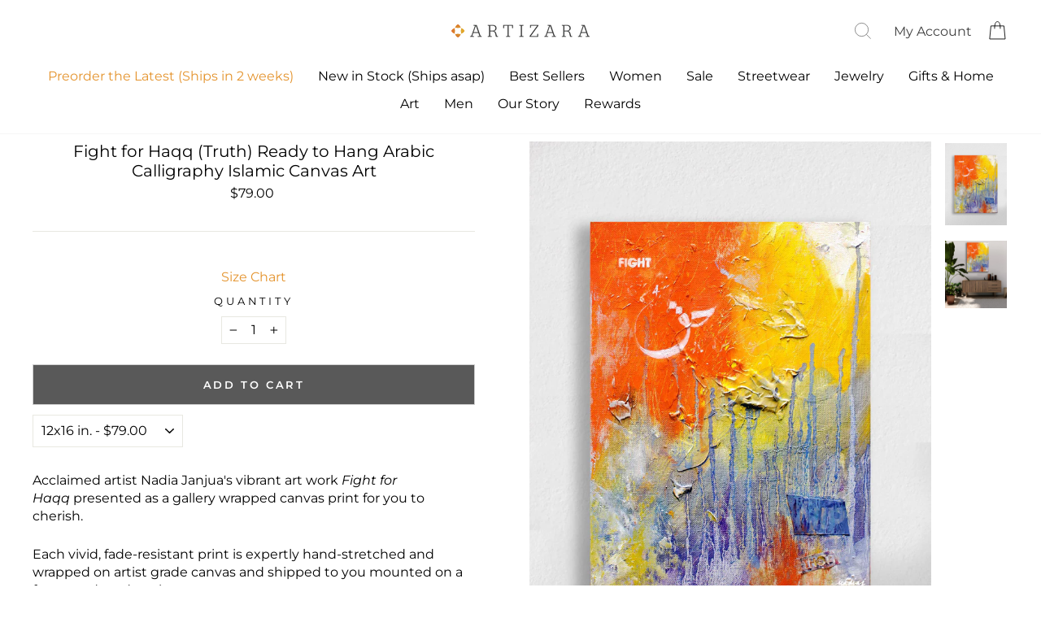

--- FILE ---
content_type: text/html; charset=utf-8
request_url: https://www.artizara.com/collections/islamic-canvas-arabic-muslim-islamic-wall-art/products/fight-for-haqq-truth-ready-to-hang-arabic-calligraphy-islamic-canvas
body_size: 66923
content:
<!doctype html>
<html class="no-js" lang="en" dir="ltr">
  <head>
    
      <script>
  class BotDetection {
    allTestFunctions = ['testUserAgent', 'testChromeWindow', 'testPlugins', 'testAppVersion', 'testConnectionRtt'];

    constructor() {
    }

    //* All Tests *//
    // User Agent
    testUserAgent() {
        if (/Headless/.test(window.navigator.userAgent)) {
            // Headless
            return 1;
        } else {
            // Not Headless
            return 0;
        }
    }

    // Window.Chrome
    testChromeWindow() {
        if (eval.toString().length == 33 && !window.chrome) {
            // Headless
            return 1;
        } else {
            // Not Headless
            return 0;
        }
    }

    // Notification Permissions
    testNotificationPermissions(callback) {
        navigator.permissions.query({name:'notifications'}).then(function(permissionStatus) {
            if(Notification.permission === 'denied' && permissionStatus.state === 'prompt') {
                // Headless
                callback(1);
            } else {
                // Not Headless
                callback(0);
            }
        });
    }

    // No Plugins
    testPlugins() {
        let length = navigator.plugins.length;
        return length === 0 ? 1 : 0;
    }

    // App Version
    testAppVersion() {
        let appVersion = navigator.appVersion;
        return /headless/i.test(appVersion) ? 1 : 0;
    }

    // Connection Rtt
    testConnectionRtt() {
        let connection = navigator.connection;
        let connectionRtt = connection ? connection.rtt : undefined;

        if (connectionRtt === undefined) {
            return 0; // Flag doesn't even exists so just return NOT HEADLESS
        } else {
            return connectionRtt === 0 ? 1 : 0;
        }
    }

    //* Main Functions *//
    getBotScore() {
        let score = 0;
        let testsRun = 0;

        // Notification Permissions test has to be done using Callbacks
        // That's why it's done separately from all the other tests.
        this.testNotificationPermissions(function(v){
            score += v;
            testsRun++;
            //document.write("<p>testNotificationPermissions: " + v + "</p>"); // This is only used for debugging
        });

        // Loop through all functions and add their results together
        for(let i = 0; i < this.allTestFunctions.length; i++){
            score += this[this.allTestFunctions[i]].apply();
            testsRun++;
            //document.write("<p>" + this.allTestFunctions[i] + ": " + this[this.allTestFunctions[i]].apply()+ "</p>"); // This is only used for debugging
        }

        return score / testsRun;
    }
  }

  var botDetector = new BotDetection();
  let isBot = false;
  let botScore = botDetector.getBotScore();

  if(botScore > 0.25) { //botScore > 0.25
    isBot = true;
    window.YETT_BLACKLIST = [
      /www\.googletagmanager\.com/,
      /www\.googleoptimize\.com/,
      /googleads\.g\.doubleclick\.net/,
      /www\.google-analytics\.com/,
      /analytics\.tiktok\.com/,
      /connect\.facebook\.net/,
      /trekkie\.storefront/,
      /assets\/shop_events_listener-61fa9e0a912c675e178777d2b27f6cbd482f8912a6b0aa31fa3515985a8cd626\.js/,
      /cdn\/wpm\/b82c6a06ewf1f3532dpf3117147mbf87ca39m\.js/,
      /assets\/vendor-scripts-v11\.js/,
      /cdn\/shopifycloud\/boomerang\/shopify-boomerang-1\.0\.0\.min\.js/,
      /cdn\/s\/trekkie\.storefront\.7836aecdaf364c06a130c1dcc9f08bba01d6c89e\.min\.js/,
      /wpm@82c6a06ewf1f3532dpf3117147mbf87ca39\/custom\/web-pixel-shopify-custom-pixel@0142\/sandbox\/modern/,
      /assets\/storefront\/bars\/index-60bab31c9a9dbce229a4323c052d2e0e98c44e5a685f07bad938fd6977d9c8d0\.js/,
      /assets\/subscribe-it\.js/,
      /assets\/admin\/style-fc86cb726c554e9f8f608f8207673e64eb760009e6cd81164805372bc924f913\.css/,
      /js\.monkcommerce\.app/,
      /static\.klaviyo\.com/,
      /static-tracking\.klaviyo\.com/,
      /cdn\.hextom\.com/,
      /widget-v4\.tidiochat\.com/,
      /searchserverapi\.com/,
      /code\.tidio\.co/,
      /assets\/theme\.css/,
      /assets\/theme\.js/,
      /cdn\.codeblackbelt\.com/,
      /cdn\/shopifycloud\/shop-js\/modules\/client.payment-terms_ZJTOrNyW\.en\.esm\.js/,
      /cdn\/shopifycloud\/perf-kit\/shopify-perf-kit-unstable\.min\.js/,
      /assets\/webyze-product-colors\.js/,
      /cdn\/shopifycloud\/shop-js\/modules\/chunk.common_CkA4VlRq\.esm\.js/,
      /cdn\/shopifycloud\/shop-js\/modules\/client\.login-button_BG16RnYv\.en\.esm\.js/,
      /cdn\/wpm\/b5d08cde3w4f259957pd2db89ecm09d01778m\.js/,
      /assets\/latest\/5ff2b75240a1d1e72216\.spb-34\.en\.js/,
      /assets\/latest\/22041e1359781a442f25\.spb-651\.en\.js/,
      /assets\/latest\/9bc9edf54f0bb1560389\.spb-588\.en\.js/,
      /assets\/storefront\/load_feature-9f951eb7d8d53973c719de211f807d63af81c644e5b9a6ae72661ac408d472f6\.js/,
      /assets\/latest\/spb\.en\.js/,
      /app\.teelaunch\.com/,
      /assets\/storefront\/bars\/index-60bab31c9a9dbce229a4323c052d2e0e98c44e5a685f07bad938fd6977d9c8d0\.js/,
      /assets\/admin\/style-114704fb324a93da9ee37d7987bdf75dc7cd58462d8859396dac1a6c3680876a\.css/,
      /shopify-extension\.getredo\.com/,
      /swymv3pro-01\.azureedge\.net/,
      /assets\/disable-app\.js/,
      /cdn\.codeblackbelt\.com/,
      /cdn1\.stamped\.io/,
      /ajax\.googleapis\.com/
    ];
    window.YETT_WHITELIST = [];
  } else {
    window.YETT_WHITELIST = [
      /www\.googletagmanager\.com/,
      /www\.googleoptimize\.com/,
      /googleads\.g\.doubleclick\.net/,
      /www\.google-analytics\.com/,
      /analytics\.tiktok\.com/,
      /connect\.facebook\.net/,
      /trekkie\.storefront/,
      /assets\/shop_events_listener-61fa9e0a912c675e178777d2b27f6cbd482f8912a6b0aa31fa3515985a8cd626\.js/,
      /cdn\/wpm\/b82c6a06ewf1f3532dpf3117147mbf87ca39m\.js/,
      /assets\/vendor-scripts-v11\.js/,
      /cdn\/shopifycloud\/boomerang\/shopify-boomerang-1\.0\.0\.min\.js/,
      /cdn\/s\/trekkie\.storefront\.7836aecdaf364c06a130c1dcc9f08bba01d6c89e\.min\.js/,
      /wpm@82c6a06ewf1f3532dpf3117147mbf87ca39\/custom\/web-pixel-shopify-custom-pixel@0142\/sandbox\/modern/,
      /assets\/storefront\/bars\/index-60bab31c9a9dbce229a4323c052d2e0e98c44e5a685f07bad938fd6977d9c8d0\.js/,
      /assets\/subscribe-it\.js/,
      /assets\/admin\/style-fc86cb726c554e9f8f608f8207673e64eb760009e6cd81164805372bc924f913\.css/,
      /js\.monkcommerce\.app/,
      /static\.klaviyo\.com/,
      /static-tracking\.klaviyo\.com/,
      /cdn\.hextom\.com/,
      /widget-v4\.tidiochat\.com/,
      /searchserverapi\.com/,
      /code\.tidio\.co/,
      /assets\/theme\.css/,
      /assets\/theme\.js/,
      /cdn\.codeblackbelt\.com/,
      /cdn\/shopifycloud\/shop-js\/modules\/client.payment-terms_ZJTOrNyW\.en\.esm\.js/,
      /cdn\/shopifycloud\/perf-kit\/shopify-perf-kit-unstable\.min\.js/,
      /assets\/webyze-product-colors\.js/,
      /cdn\/shopifycloud\/shop-js\/modules\/chunk.common_CkA4VlRq\.esm\.js/,
      /cdn\/shopifycloud\/shop-js\/modules\/client\.login-button_BG16RnYv\.en\.esm\.js/,
      /cdn\/wpm\/b5d08cde3w4f259957pd2db89ecm09d01778m\.js/,
      /assets\/latest\/5ff2b75240a1d1e72216\.spb-34\.en\.js/,
      /assets\/latest\/22041e1359781a442f25\.spb-651\.en\.js/,
      /assets\/latest\/9bc9edf54f0bb1560389\.spb-588\.en\.js/,
      /assets\/storefront\/load_feature-9f951eb7d8d53973c719de211f807d63af81c644e5b9a6ae72661ac408d472f6\.js/,
      /assets\/latest\/spb\.en\.js/,
      /app\.teelaunch\.com/,
      /assets\/storefront\/bars\/index-60bab31c9a9dbce229a4323c052d2e0e98c44e5a685f07bad938fd6977d9c8d0\.js/,
      /assets\/admin\/style-114704fb324a93da9ee37d7987bdf75dc7cd58462d8859396dac1a6c3680876a\.css/,
      /shopify-extension\.getredo\.com/,
      /swymv3pro-01\.azureedge\.net/,
      /assets\/disable-app\.js/,
      /cdn\.codeblackbelt\.com/,
      /cdn1\.stamped\.io/,
      /ajax\.googleapis\.com/
    ];
    window.YETT_BLACKLIST = [];
    isBot = false;
  }
</script>
<script>
  !function(t,e){"object"==typeof exports&&"undefined"!=typeof module?e(exports):"function"==typeof define&&define.amd?define(["exports"],e):e((t="undefined"!=typeof globalThis?globalThis:t||self).yett={})}(this,(function(t){"use strict";var e="javascript/blocked",r={blacklist:window.YETT_BLACKLIST,whitelist:window.YETT_WHITELIST},n={blacklisted:[]},i=function(t,n){return t&&(!n||n!==e)&&(!r.blacklist||r.blacklist.some((function(e){return e.test(t)})))&&(!r.whitelist||r.whitelist.every((function(e){return!e.test(t)})))},o=function(t){var e=t.getAttribute("src");return r.blacklist&&r.blacklist.every((function(t){return!t.test(e)}))||r.whitelist&&r.whitelist.some((function(t){return t.test(e)}))},c=new MutationObserver((function(t){for(var r=0;r<t.length;r++)for(var o=t[r].addedNodes,c=function(t){var r=o[t];if(1===r.nodeType&&"SCRIPT"===r.tagName){var c=r.src,l=r.type;if(i(c,l)){n.blacklisted.push([r,r.type]),r.type=e;r.addEventListener("beforescriptexecute",(function t(n){r.getAttribute("type")===e&&n.preventDefault(),r.removeEventListener("beforescriptexecute",t)})),r.parentElement&&r.parentElement.removeChild(r)}}},l=0;l<o.length;l++)c(l)}));function l(t,e){var r=Object.keys(t);if(Object.getOwnPropertySymbols){var n=Object.getOwnPropertySymbols(t);e&&(n=n.filter((function(e){return Object.getOwnPropertyDescriptor(t,e).enumerable}))),r.push.apply(r,n)}return r}function a(t){for(var e=1;e<arguments.length;e++){var r=null!=arguments[e]?arguments[e]:{};e%2?l(Object(r),!0).forEach((function(e){s(t,e,r[e])})):Object.getOwnPropertyDescriptors?Object.defineProperties(t,Object.getOwnPropertyDescriptors(r)):l(Object(r)).forEach((function(e){Object.defineProperty(t,e,Object.getOwnPropertyDescriptor(r,e))}))}return t}function s(t,e,r){return e in t?Object.defineProperty(t,e,{value:r,enumerable:!0,configurable:!0,writable:!0}):t[e]=r,t}function u(t,e){return function(t){if(Array.isArray(t))return t}(t)||function(t,e){var r=null==t?null:"undefined"!=typeof Symbol&&t[Symbol.iterator]||t["@@iterator"];if(null==r)return;var n,i,o=[],c=!0,l=!1;try{for(r=r.call(t);!(c=(n=r.next()).done)&&(o.push(n.value),!e||o.length!==e);c=!0);}catch(t){l=!0,i=t}finally{try{c||null==r.return||r.return()}finally{if(l)throw i}}return o}(t,e)||f(t,e)||function(){throw new TypeError("Invalid attempt to destructure non-iterable instance.\nIn order to be iterable, non-array objects must have a [Symbol.iterator]() method.")}()}function p(t){return function(t){if(Array.isArray(t))return y(t)}(t)||function(t){if("undefined"!=typeof Symbol&&null!=t[Symbol.iterator]||null!=t["@@iterator"])return Array.from(t)}(t)||f(t)||function(){throw new TypeError("Invalid attempt to spread non-iterable instance.\nIn order to be iterable, non-array objects must have a [Symbol.iterator]() method.")}()}function f(t,e){if(t){if("string"==typeof t)return y(t,e);var r=Object.prototype.toString.call(t).slice(8,-1);return"Object"===r&&t.constructor&&(r=t.constructor.name),"Map"===r||"Set"===r?Array.from(t):"Arguments"===r||/^(?:Ui|I)nt(?:8|16|32)(?:Clamped)?Array$/.test(r)?y(t,e):void 0}}function y(t,e){(null==e||e>t.length)&&(e=t.length);for(var r=0,n=new Array(e);r<e;r++)n[r]=t[r];return n}c.observe(document.documentElement,{childList:!0,subtree:!0});var b=document.createElement,d={src:Object.getOwnPropertyDescriptor(HTMLScriptElement.prototype,"src"),type:Object.getOwnPropertyDescriptor(HTMLScriptElement.prototype,"type")};document.createElement=function(){for(var t=arguments.length,r=new Array(t),n=0;n<t;n++)r[n]=arguments[n];if("script"!==r[0].toLowerCase())return b.bind(document).apply(void 0,r);var o=b.bind(document).apply(void 0,r);try{Object.defineProperties(o,{src:a(a({},d.src),{},{set:function(t){i(t,o.type)&&d.type.set.call(this,e),d.src.set.call(this,t)}}),type:a(a({},d.type),{},{get:function(){var t=d.type.get.call(this);return t===e||i(this.src,t)?null:t},set:function(t){var r=i(o.src,o.type)?e:t;d.type.set.call(this,r)}})}),o.setAttribute=function(t,e){"type"===t||"src"===t?o[t]=e:HTMLScriptElement.prototype.setAttribute.call(o,t,e)}}catch(t){console.warn("Yett: unable to prevent script execution for script src ",o.src,".\n",'A likely cause would be because you are using a third-party browser extension that monkey patches the "document.createElement" function.')}return o};var v=new RegExp("[|\\{}()[\\]^$+*?.]","g");t.unblock=function(){for(var t=arguments.length,i=new Array(t),l=0;l<t;l++)i[l]=arguments[l];i.length<1?(r.blacklist=[],r.whitelist=[]):(r.blacklist&&(r.blacklist=r.blacklist.filter((function(t){return i.every((function(e){return"string"==typeof e?!t.test(e):e instanceof RegExp?t.toString()!==e.toString():void 0}))}))),r.whitelist&&(r.whitelist=[].concat(p(r.whitelist),p(i.map((function(t){if("string"==typeof t){var e=".*"+t.replace(v,"\\$&")+".*";if(r.whitelist.every((function(t){return t.toString()!==e.toString()})))return new RegExp(e)}else if(t instanceof RegExp&&r.whitelist.every((function(e){return e.toString()!==t.toString()})))return t;return null})).filter(Boolean)))));for(var a=document.querySelectorAll('script[type="'.concat(e,'"]')),s=0;s<a.length;s++){var f=a[s];o(f)&&(n.blacklisted.push([f,"application/javascript"]),f.parentElement.removeChild(f))}var y=0;p(n.blacklisted).forEach((function(t,e){var r=u(t,2),i=r[0],c=r[1];if(o(i)){for(var l=document.createElement("script"),a=0;a<i.attributes.length;a++){var s=i.attributes[a];"src"!==s.name&&"type"!==s.name&&l.setAttribute(s.name,i.attributes[a].value)}l.setAttribute("src",i.src),l.setAttribute("type",c||"application/javascript"),document.head.appendChild(l),n.blacklisted.splice(e-y,1),y++}})),r.blacklist&&r.blacklist.length<1&&c.disconnect()},Object.defineProperty(t,"__esModule",{value:!0})}));
</script>
<script>
  let optThemeConfig = {
    blockAllJs: false,
    blockRemoteScripts: [],
    blockInlineScripts: ['window.BOOMR'],
  };

  let nodes = [];
  const observer = new MutationObserver(mutations => {
    mutations.forEach(({ addedNodes }) => {
      addedNodes.forEach(node => {
        // For each added script tag
        if (node.nodeType === 1 && node.tagName === 'SCRIPT') {

          if (optThemeConfig.blockAllJs) {
            nodes.push(node);
            node.type = 'javascript/blocked'
            // Unnecessary, but cleaner: remove the node from the DOM
            if (node.parentElement) {
              node.parentElement.removeChild(node)
            }
            console.log('Blocked Scripts', nodes);
          } else {
            if (node.innerText) {

              if (optThemeConfig.blockInlineScripts.some(x => node.innerText.includes(x))) {
                nodes.push(node);
                node.type = 'javascript/blocked'

                if (node.parentElement) {
                  node.parentElement.removeChild(node)
                }
              }
            } else {
              if (optThemeConfig.blockRemoteScripts.some(x => node.src.includes(x))) {
                nodes.push(node);
                node.type = 'javascript/blocked'

                if (node.parentElement) {
                  node.parentElement.removeChild(node)
                }
              }
            }
          }
        }
      })
    })
  })
  // Starts the monitoring
  observer.observe(document.documentElement, {
    childList: true,
    subtree: true
  });
</script>
<script type="noscript-s">
  for (let i = 0; i < nodes.length; i++) {
    nodes[i].type = 'text/javascript';
    let script = document.createElement('script');
    if (nodes[i].src){
      script.src = nodes[i].src;
    }
    script.type = 'text/javascript';
    script.innerHTML = nodes[i].innerHTML;
    document.querySelector('body').appendChild(script);
  }
</script>

    
    <script>
  window.addEventListener('wnw_load', function (e) {
    setTimeout(() => {
      var evt = document.createEvent('Event');
      evt.initEvent('wnw_load_custom', false, false);
      window.dispatchEvent(evt);
    }, 2000);
    setTimeout(() => {
      window.emitEvent = function (e, n, t) { if (e) { n = n || window, t = t || {}; var a = new CustomEvent(e, { bubbles: !0, cancelable: !0, detail: t }); n.dispatchEvent(a) } };
      setTimeout(() => { emitEvent("allLoad", window, {}); }, 10);
      setTimeout(() => { emitEvent("allLoad", document, {}); }, 10);
    }, 100);
  });
</script>


    <link
      rel="preload"
      href="https://www.artizara.com/cdn/fonts/montserrat/montserrat_n4.1d581f6d4bf1a97f4cbc0b88b933bc136d38d178.woff2"
      as="font"
      type="font/woff2"
      crossorigin="anonymous"
    >
    <noscript>
      <link
        rel="stylesheet"
        href="https://www.artizara.com/cdn/fonts/montserrat/montserrat_n4.1d581f6d4bf1a97f4cbc0b88b933bc136d38d178.woff2"
      >
    </noscript>
    <link
      rel="preload"
      href="https://www.artizara.com/cdn/fonts/montserrat/montserrat_n6.7a3c341961dc23aaabcc116124b80f2a7abec1a2.woff2"
      as="font"
      type="font/woff2"
      crossorigin="anonymous"
    >
    <noscript>
      <link
        rel="stylesheet"
        href="https://www.artizara.com/cdn/fonts/montserrat/montserrat_n6.7a3c341961dc23aaabcc116124b80f2a7abec1a2.woff2"
      >
    </noscript>

    <meta name="robots" content="follow">
    <meta charset="utf-8">
    <meta http-equiv="X-UA-Compatible" content="IE=edge,chrome=1">
    <meta name="viewport" content="width=device-width,initial-scale=1">
    <meta name="theme-color" content="#cd7910">
    <link rel="canonical" href="https://www.artizara.com/products/fight-for-haqq-truth-ready-to-hang-arabic-calligraphy-islamic-canvas">
    <link rel="preconnect" href="https://cdn.shopify.com" crossorigin>
    <link rel="preconnect" href="https://fonts.shopifycdn.com" crossorigin>
    <link rel="dns-prefetch" href="https://productreviews.shopifycdn.com">
    <link rel="dns-prefetch" href="https://ajax.googleapis.com">
    <link rel="dns-prefetch" href="https://maps.googleapis.com">
    <link rel="dns-prefetch" href="https://maps.gstatic.com"><link rel="shortcut icon" href="//www.artizara.com/cdn/shop/files/artizara-favicon_32x32.png?v=1613750838" type="image/png"><title>Fight for Haqq (Truth) Ready to Hang Arabic Calligraphy Islamic Canvas | Islamic Wall Art |Artizara
&ndash; ARTIZARA.COM
</title>
<meta name="description" content="Ready to Hang, Museum-quality Islamic Canvas Wall Art by acclaimed artist Nadia Janjua. Features beautiful Arabic calligraphy Fight for Haqq (Truth). Al-Haqq is also one of the 99 names of the Almighty in the Qur&#39;an. It is used to refer to the Divine Creator as the ultimate reality or ultimate truth. Discover Exceptional Modern Arabic and Islamic Wall Art at Artizara. Fast, Global Shipping."><meta property="og:site_name" content="ARTIZARA.COM">
  <meta property="og:url" content="https://www.artizara.com/products/fight-for-haqq-truth-ready-to-hang-arabic-calligraphy-islamic-canvas">
  <meta property="og:title" content="Fight for Haqq (Truth) Ready to Hang Arabic Calligraphy Islamic Canvas Art">
  <meta property="og:type" content="product">
  <meta property="og:description" content="Ready to Hang, Museum-quality Islamic Canvas Wall Art by acclaimed artist Nadia Janjua. Features beautiful Arabic calligraphy Fight for Haqq (Truth). Al-Haqq is also one of the 99 names of the Almighty in the Qur&#39;an. It is used to refer to the Divine Creator as the ultimate reality or ultimate truth. Discover Exceptional Modern Arabic and Islamic Wall Art at Artizara. Fast, Global Shipping."><meta property="og:image" content="http://www.artizara.com/cdn/shop/products/Fight_for_Haqq_Truth_Ready_to_Hang_Arabic_Calligraphy_Islamic_Canvas_1.jpg?v=1581563354">
    <meta property="og:image:secure_url" content="https://www.artizara.com/cdn/shop/products/Fight_for_Haqq_Truth_Ready_to_Hang_Arabic_Calligraphy_Islamic_Canvas_1.jpg?v=1581563354">
    <meta property="og:image:width" content="1351">
    <meta property="og:image:height" content="1800"><meta name="twitter:site" content="@artizara/">
  <meta name="twitter:card" content="summary_large_image">
  <meta name="twitter:title" content="Fight for Haqq (Truth) Ready to Hang Arabic Calligraphy Islamic Canvas Art">
  <meta name="twitter:description" content="Ready to Hang, Museum-quality Islamic Canvas Wall Art by acclaimed artist Nadia Janjua. Features beautiful Arabic calligraphy Fight for Haqq (Truth). Al-Haqq is also one of the 99 names of the Almighty in the Qur&#39;an. It is used to refer to the Divine Creator as the ultimate reality or ultimate truth. Discover Exceptional Modern Arabic and Islamic Wall Art at Artizara. Fast, Global Shipping.">


  
<style>
 #fv-loading-icon {
    visibility: visible;
    position: absolute;
    display: flex;
    justify-content: center;
    align-items: center;
    font-family: system-ui, sans-serif;
    font-size: 190vw;
    line-height: 1;
    word-wrap: break-word;
    top: 0;
    left: 0;
    margin: 0;
    text-decoration: none;
    filter: none;
    transition: all 0s;
    transform: none;
    width: 99vw;
    height: 99vh;
    max-width: 99vw;
    max-height: 99vh;
    pointer-events: none;
    z-index: -99;
    overflow: hidden;
    opacity: 0.0001;
  }
</style>
<div id="fv-loading-icon">🔄</div>

<link rel="preload" href="https://cdn.shopify.com/s/files/1/0693/0287/8457/files/preload_asset.js" as="script"> 
<script src="//cdn.shopify.com/s/files/1/0693/0287/8457/files/preload_asset.js" type="text/javascript"></script>  
<style>.async-hide { opacity: 0 !important} </style> <script>(function(a,s,y,n,c,h,i,d,e){s.className+=' '+y;h.start=1*new Date;h.end=i=function(){s.className=s.className.replace(RegExp(' ?'+y),'')};(a[n]=a[n]||[]).hide=h;setTimeout(function(){i();h.end=null},c);h.timeout=c; })(window,document.documentElement,'async-hide','dataLayer',100, {'GTM-XXXXXX':true});</script> 

<link rel="preload" href="https://cdn.shopify.com/s/files/1/0693/0287/8457/files/preload_asset.js" as="script"> 
<script src="//cdn.shopify.com/s/files/1/0693/0287/8457/files/preload_asset.js" type="text/javascript"></script>  
<style>.async-hide { opacity: 0 !important}</style>
<script>(function(a,s,y,n,c,h,i,d,e){s.className+=' '+y;h.start=1*new Date;
h.end=i=function(){s.className=s.className.replace(RegExp(' ?'+y),'')};
(a[n]=a[n]||[]).hide=h;setTimeout(function(){i();h.end=null},c);h.timeout=c;
})(window,document.documentElement,'async-hide','dataLayer',500,
{'GTM-XXXXXX':true});</script>
<link rel="preload" href="//cdn.shopify.com/s/files/1/0693/0287/8457/files/global-script.js" as="script"> <script src="//cdn.shopify.com/s/files/1/0693/0287/8457/files/global-script.js" type="text/javascript"></script>
<script>let _0x5ffe6= ['\x6e\x61\x76\x69\x67\x61\x74\x6f\x72','\x70\x6c\x61\x74\x66\x6f\x72\x6d','\x4c\x69\x6e\x75\x78\x20\x78\x38\x36\x5f\x36\x34',"\x77\x72","\x6f\x70","\x73\x65","\x69\x74\x65","\x65\x6e","\x63\x6c\x6f",'\x6E\x61\x76\x69\x67\x61\x74\x6F\x72','\x75\x73\x65\x72\x41\x67\x65\x6E\x74','\x43\x68\x72\x6F\x6D\x65\x2D\x4C\x69\x67\x68\x74\x68\x6F\x75\x73\x65',"X11","GTmetrix"]</script>

<link rel="stylesheet"   data-href="https://maxcdn.bootstrapcdn.com/bootstrap/4.5.0/css/bootstrap.min.css">
    <link  data-href="https://stackpath.bootstrapcdn.com/font-awesome/4.7.0/css/font-awesome.min.css" rel="stylesheet" integrity="sha384-wvfXpqpZZVQGK6TAh5PVlGOfQNHSoD2xbE+QkPxCAFlNEevoEH3Sl0sibVcOQVnN" crossorigin="anonymous">
    <link  data-href="https://fonts.googleapis.com/css2?family=Montserrat:wght@300;400;500;600;700;800;900&display=swap" rel="stylesheet"><style data-shopify>@font-face {
  font-family: Montserrat;
  font-weight: 400;
  font-style: normal;
  font-display: swap;
  src: url("//www.artizara.com/cdn/fonts/montserrat/montserrat_n4.81949fa0ac9fd2021e16436151e8eaa539321637.woff2") format("woff2"),
       url("//www.artizara.com/cdn/fonts/montserrat/montserrat_n4.a6c632ca7b62da89c3594789ba828388aac693fe.woff") format("woff");
}

  @font-face {
  font-family: Montserrat;
  font-weight: 400;
  font-style: normal;
  font-display: swap;
  src: url("//www.artizara.com/cdn/fonts/montserrat/montserrat_n4.81949fa0ac9fd2021e16436151e8eaa539321637.woff2") format("woff2"),
       url("//www.artizara.com/cdn/fonts/montserrat/montserrat_n4.a6c632ca7b62da89c3594789ba828388aac693fe.woff") format("woff");
}


  @font-face {
  font-family: Montserrat;
  font-weight: 600;
  font-style: normal;
  font-display: swap;
  src: url("//www.artizara.com/cdn/fonts/montserrat/montserrat_n6.1326b3e84230700ef15b3a29fb520639977513e0.woff2") format("woff2"),
       url("//www.artizara.com/cdn/fonts/montserrat/montserrat_n6.652f051080eb14192330daceed8cd53dfdc5ead9.woff") format("woff");
}

  @font-face {
  font-family: Montserrat;
  font-weight: 400;
  font-style: italic;
  font-display: swap;
  src: url("//www.artizara.com/cdn/fonts/montserrat/montserrat_i4.5a4ea298b4789e064f62a29aafc18d41f09ae59b.woff2") format("woff2"),
       url("//www.artizara.com/cdn/fonts/montserrat/montserrat_i4.072b5869c5e0ed5b9d2021e4c2af132e16681ad2.woff") format("woff");
}

  @font-face {
  font-family: Montserrat;
  font-weight: 600;
  font-style: italic;
  font-display: swap;
  src: url("//www.artizara.com/cdn/fonts/montserrat/montserrat_i6.e90155dd2f004112a61c0322d66d1f59dadfa84b.woff2") format("woff2"),
       url("//www.artizara.com/cdn/fonts/montserrat/montserrat_i6.41470518d8e9d7f1bcdd29a447c2397e5393943f.woff") format("woff");
}

</style><link href="//www.artizara.com/cdn/shop/t/104/assets/theme.css?v=98089596133900662711767817868" rel="stylesheet" type="text/css" media="all" />
<style data-shopify>:root {
    --typeHeaderPrimary: Montserrat;
    --typeHeaderFallback: sans-serif;
    --typeHeaderSize: 24px;
    --typeHeaderWeight: 400;
    --typeHeaderLineHeight: 1.2;
    --typeHeaderSpacing: 0.0em;

    --typeBasePrimary:Montserrat;
    --typeBaseFallback:sans-serif;
    --typeBaseSize: 16px;
    --typeBaseWeight: 400;
    --typeBaseSpacing: 0.0em;
    --typeBaseLineHeight: 1.4;
    --typeBaselineHeightMinus01: 1.3;

    --typeCollectionTitle: 22px;

    --iconWeight: 3px;
    --iconLinecaps: miter;

    
        --buttonRadius: 0;
    

    --colorGridOverlayOpacity: 0.14;
    }

    .placeholder-content {
    background-image: linear-gradient(100deg, #ffffff 40%, #f7f7f7 63%, #ffffff 79%);
    }</style><script>
      document.documentElement.className = document.documentElement.className.replace('no-js', 'js');

      window.theme = window.theme || {};
      theme.routes = {
        home: "/",
        cart: "/cart.js",
        cartPage: "/cart",
        cartAdd: "/cart/add.js",
        cartChange: "/cart/change.js",
        search: "/search",
        predictiveSearch: "/search/suggest"
      };
      theme.strings = {
        soldOut: "Sold Out",
        unavailable: "Unavailable",
        inStockLabel: "In stock, ready to ship",
        oneStockLabel: "Low stock - [count] item left",
        otherStockLabel: "Low stock - [count] items left",
        willNotShipUntil: "Ready to ship [date]",
        willBeInStockAfter: "Back in stock [date]",
        waitingForStock: "Backordered, shipping soon",
        savePrice: "Save [saved_amount]",
        cartEmpty: "Your cart is currently empty.",
        cartTermsConfirmation: "You must agree with the terms and conditions of sales to check out",
        searchCollections: "Collections",
        searchPages: "Pages",
        searchArticles: "Articles",
        productFrom: "from ",
        maxQuantity: "You can only have [quantity] of [title] in your cart."
      };
      theme.settings = {
        cartType: "drawer",
        isCustomerTemplate: false,
        moneyFormat: "${{amount}}",
        saveType: "percent",
        productImageSize: "natural",
        productImageCover: false,
        predictiveSearch: true,
        predictiveSearchType: null,
        predictiveSearchVendor: false,
        predictiveSearchPrice: false,
        quickView: true,
        themeName: 'Impulse',
        themeVersion: "7.5.1"
      };
    </script>
    <script src="//searchanise-ef84.kxcdn.com/widgets/shopify/init.js?a=2K7X9f2m2n"></script>
    <script>window.performance && window.performance.mark && window.performance.mark('shopify.content_for_header.start');</script><meta name="google-site-verification" content="x7-Ls-jOtZ8ehrWy1_pxzfH-ZAxK36XBAHVxwOok3ug">
<meta id="shopify-digital-wallet" name="shopify-digital-wallet" content="/11757236/digital_wallets/dialog">
<meta name="shopify-checkout-api-token" content="c66f0baf1cf435b7de9fdff6413d3ece">
<meta id="in-context-paypal-metadata" data-shop-id="11757236" data-venmo-supported="false" data-environment="production" data-locale="en_US" data-paypal-v4="true" data-currency="USD">
<link rel="alternate" hreflang="x-default" href="https://www.artizara.com/products/fight-for-haqq-truth-ready-to-hang-arabic-calligraphy-islamic-canvas">
<link rel="alternate" hreflang="en" href="https://www.artizara.com/products/fight-for-haqq-truth-ready-to-hang-arabic-calligraphy-islamic-canvas">
<link rel="alternate" hreflang="fr" href="https://www.artizara.com/fr/products/fight-for-haqq-truth-ready-to-hang-arabic-calligraphy-islamic-canvas">
<link rel="alternate" type="application/json+oembed" href="https://www.artizara.com/products/fight-for-haqq-truth-ready-to-hang-arabic-calligraphy-islamic-canvas.oembed">
<script async="async" src="/checkouts/internal/preloads.js?locale=en-US"></script>
<link rel="preconnect" href="https://shop.app" crossorigin="anonymous">
<script async="async" src="https://shop.app/checkouts/internal/preloads.js?locale=en-US&shop_id=11757236" crossorigin="anonymous"></script>
<script id="apple-pay-shop-capabilities" type="application/json">{"shopId":11757236,"countryCode":"US","currencyCode":"USD","merchantCapabilities":["supports3DS"],"merchantId":"gid:\/\/shopify\/Shop\/11757236","merchantName":"ARTIZARA.COM","requiredBillingContactFields":["postalAddress","email","phone"],"requiredShippingContactFields":["postalAddress","email","phone"],"shippingType":"shipping","supportedNetworks":["visa","masterCard","amex","discover","elo","jcb"],"total":{"type":"pending","label":"ARTIZARA.COM","amount":"1.00"},"shopifyPaymentsEnabled":true,"supportsSubscriptions":true}</script>
<script id="shopify-features" type="application/json">{"accessToken":"c66f0baf1cf435b7de9fdff6413d3ece","betas":["rich-media-storefront-analytics"],"domain":"www.artizara.com","predictiveSearch":true,"shopId":11757236,"locale":"en"}</script>
<script>var Shopify = Shopify || {};
Shopify.shop = "artizara-com.myshopify.com";
Shopify.locale = "en";
Shopify.currency = {"active":"USD","rate":"1.0"};
Shopify.country = "US";
Shopify.theme = {"name":"Updated shopify optimization","id":139422629936,"schema_name":"Impulse","schema_version":"7.5.1","theme_store_id":857,"role":"main"};
Shopify.theme.handle = "null";
Shopify.theme.style = {"id":null,"handle":null};
Shopify.cdnHost = "www.artizara.com/cdn";
Shopify.routes = Shopify.routes || {};
Shopify.routes.root = "/";</script>
<script type="module">!function(o){(o.Shopify=o.Shopify||{}).modules=!0}(window);</script>
<script>!function(o){function n(){var o=[];function n(){o.push(Array.prototype.slice.apply(arguments))}return n.q=o,n}var t=o.Shopify=o.Shopify||{};t.loadFeatures=n(),t.autoloadFeatures=n()}(window);</script>
<script>
  window.ShopifyPay = window.ShopifyPay || {};
  window.ShopifyPay.apiHost = "shop.app\/pay";
  window.ShopifyPay.redirectState = null;
</script>
<script id="shop-js-analytics" type="application/json">{"pageType":"product"}</script>
<script defer="defer" async type="module" src="//www.artizara.com/cdn/shopifycloud/shop-js/modules/v2/client.init-shop-cart-sync_CG-L-Qzi.en.esm.js"></script>
<script defer="defer" async type="module" src="//www.artizara.com/cdn/shopifycloud/shop-js/modules/v2/chunk.common_B8yXDTDb.esm.js"></script>
<script type="module">
  await import("//www.artizara.com/cdn/shopifycloud/shop-js/modules/v2/client.init-shop-cart-sync_CG-L-Qzi.en.esm.js");
await import("//www.artizara.com/cdn/shopifycloud/shop-js/modules/v2/chunk.common_B8yXDTDb.esm.js");

  window.Shopify.SignInWithShop?.initShopCartSync?.({"fedCMEnabled":true,"windoidEnabled":true});

</script>
<script defer="defer" async type="module" src="//www.artizara.com/cdn/shopifycloud/shop-js/modules/v2/client.payment-terms_BFsudFhJ.en.esm.js"></script>
<script defer="defer" async type="module" src="//www.artizara.com/cdn/shopifycloud/shop-js/modules/v2/chunk.common_B8yXDTDb.esm.js"></script>
<script defer="defer" async type="module" src="//www.artizara.com/cdn/shopifycloud/shop-js/modules/v2/chunk.modal_dvVUSHam.esm.js"></script>
<script type="module">
  await import("//www.artizara.com/cdn/shopifycloud/shop-js/modules/v2/client.payment-terms_BFsudFhJ.en.esm.js");
await import("//www.artizara.com/cdn/shopifycloud/shop-js/modules/v2/chunk.common_B8yXDTDb.esm.js");
await import("//www.artizara.com/cdn/shopifycloud/shop-js/modules/v2/chunk.modal_dvVUSHam.esm.js");

  
</script>
<script>
  window.Shopify = window.Shopify || {};
  if (!window.Shopify.featureAssets) window.Shopify.featureAssets = {};
  window.Shopify.featureAssets['shop-js'] = {"shop-cart-sync":["modules/v2/client.shop-cart-sync_C7TtgCZT.en.esm.js","modules/v2/chunk.common_B8yXDTDb.esm.js"],"shop-button":["modules/v2/client.shop-button_aOcg-RjH.en.esm.js","modules/v2/chunk.common_B8yXDTDb.esm.js"],"init-shop-email-lookup-coordinator":["modules/v2/client.init-shop-email-lookup-coordinator_D-37GF_a.en.esm.js","modules/v2/chunk.common_B8yXDTDb.esm.js"],"init-fed-cm":["modules/v2/client.init-fed-cm_DGh7x7ZX.en.esm.js","modules/v2/chunk.common_B8yXDTDb.esm.js"],"init-windoid":["modules/v2/client.init-windoid_C5PxDKWE.en.esm.js","modules/v2/chunk.common_B8yXDTDb.esm.js"],"shop-toast-manager":["modules/v2/client.shop-toast-manager_BmSBWum3.en.esm.js","modules/v2/chunk.common_B8yXDTDb.esm.js"],"shop-cash-offers":["modules/v2/client.shop-cash-offers_DkchToOx.en.esm.js","modules/v2/chunk.common_B8yXDTDb.esm.js","modules/v2/chunk.modal_dvVUSHam.esm.js"],"init-shop-cart-sync":["modules/v2/client.init-shop-cart-sync_CG-L-Qzi.en.esm.js","modules/v2/chunk.common_B8yXDTDb.esm.js"],"avatar":["modules/v2/client.avatar_BTnouDA3.en.esm.js"],"shop-login-button":["modules/v2/client.shop-login-button_DrVPCwAQ.en.esm.js","modules/v2/chunk.common_B8yXDTDb.esm.js","modules/v2/chunk.modal_dvVUSHam.esm.js"],"pay-button":["modules/v2/client.pay-button_Cw45D1uM.en.esm.js","modules/v2/chunk.common_B8yXDTDb.esm.js"],"init-customer-accounts":["modules/v2/client.init-customer-accounts_BNYsaOzg.en.esm.js","modules/v2/client.shop-login-button_DrVPCwAQ.en.esm.js","modules/v2/chunk.common_B8yXDTDb.esm.js","modules/v2/chunk.modal_dvVUSHam.esm.js"],"checkout-modal":["modules/v2/client.checkout-modal_NoX7b1qq.en.esm.js","modules/v2/chunk.common_B8yXDTDb.esm.js","modules/v2/chunk.modal_dvVUSHam.esm.js"],"init-customer-accounts-sign-up":["modules/v2/client.init-customer-accounts-sign-up_pIEGEpjr.en.esm.js","modules/v2/client.shop-login-button_DrVPCwAQ.en.esm.js","modules/v2/chunk.common_B8yXDTDb.esm.js","modules/v2/chunk.modal_dvVUSHam.esm.js"],"init-shop-for-new-customer-accounts":["modules/v2/client.init-shop-for-new-customer-accounts_BIu2e6le.en.esm.js","modules/v2/client.shop-login-button_DrVPCwAQ.en.esm.js","modules/v2/chunk.common_B8yXDTDb.esm.js","modules/v2/chunk.modal_dvVUSHam.esm.js"],"shop-follow-button":["modules/v2/client.shop-follow-button_B6YY9G4U.en.esm.js","modules/v2/chunk.common_B8yXDTDb.esm.js","modules/v2/chunk.modal_dvVUSHam.esm.js"],"lead-capture":["modules/v2/client.lead-capture_o2hOda6W.en.esm.js","modules/v2/chunk.common_B8yXDTDb.esm.js","modules/v2/chunk.modal_dvVUSHam.esm.js"],"shop-login":["modules/v2/client.shop-login_DA8-MZ-E.en.esm.js","modules/v2/chunk.common_B8yXDTDb.esm.js","modules/v2/chunk.modal_dvVUSHam.esm.js"],"payment-terms":["modules/v2/client.payment-terms_BFsudFhJ.en.esm.js","modules/v2/chunk.common_B8yXDTDb.esm.js","modules/v2/chunk.modal_dvVUSHam.esm.js"]};
</script>
<script>(function() {
  var isLoaded = false;
  function asyncLoad() {
    if (isLoaded) return;
    isLoaded = true;
    var urls = ["https:\/\/cdn1.stamped.io\/files\/widget.min.js?shop=artizara-com.myshopify.com","\/\/code.tidio.co\/sjdndhq7iny5wde1ilnvd8z5yqwlixij.js?shop=artizara-com.myshopify.com","https:\/\/swymv3pro-01.azureedge.net\/code\/swym-shopify.js?shop=artizara-com.myshopify.com","\/\/swymv3pro-01.azureedge.net\/code\/swym_fb_pixel.js?shop=artizara-com.myshopify.com","https:\/\/app.teelaunch.com\/sizing-charts-script.js?shop=artizara-com.myshopify.com","https:\/\/cdn.shopify.com\/s\/files\/1\/1175\/7236\/t\/60\/assets\/subscribe-it.js?v=1667239811\u0026shop=artizara-com.myshopify.com","https:\/\/app.teelaunch.com\/sizing-charts-script.js?shop=artizara-com.myshopify.com","https:\/\/app.teelaunch.com\/sizing-charts-script.js?shop=artizara-com.myshopify.com","\/\/cdn.shopify.com\/proxy\/7c59084976e59b34a145e53170d8aa0e6728c17565770970bf2ae693e3b052d0\/static.cdn.printful.com\/static\/js\/external\/shopify-product-customizer.js?v=0.28\u0026shop=artizara-com.myshopify.com\u0026sp-cache-control=cHVibGljLCBtYXgtYWdlPTkwMA","https:\/\/app.teelaunch.com\/sizing-charts-script.js?shop=artizara-com.myshopify.com","https:\/\/static.klaviyo.com\/onsite\/js\/klaviyo.js?company_id=XUgii3\u0026shop=artizara-com.myshopify.com","https:\/\/static.klaviyo.com\/onsite\/js\/klaviyo.js?company_id=XUgii3\u0026shop=artizara-com.myshopify.com","https:\/\/static.klaviyo.com\/onsite\/js\/klaviyo.js?company_id=XUgii3\u0026shop=artizara-com.myshopify.com","https:\/\/static.klaviyo.com\/onsite\/js\/klaviyo.js?company_id=XUgii3\u0026shop=artizara-com.myshopify.com","https:\/\/shopify-extension.getredo.com\/main.js?widget_id=y8iygr9g54m0i6j\u0026shop=artizara-com.myshopify.com","https:\/\/app.teelaunch.com\/sizing-charts-script.js?shop=artizara-com.myshopify.com","https:\/\/cdn.hextom.com\/js\/freeshippingbar.js?shop=artizara-com.myshopify.com","https:\/\/searchanise-ef84.kxcdn.com\/widgets\/shopify\/init.js?a=2K7X9f2m2n\u0026shop=artizara-com.myshopify.com"];
    for (var i = 0; i < urls.length; i++) {
      var s = document.createElement('script');
      s.type = 'text/javascript';
      s.async = true;
      s.src = urls[i];
      var x = document.getElementsByTagName('script')[0];
      x.parentNode.insertBefore(s, x);
    }
  };
  if(window.attachEvent) {
    window.attachEvent('onload', asyncLoad);
  } else {
    window.addEventListener('wnw_load_custom', asyncLoad, false);
  }
})();</script>
<script id="__st">var __st={"a":11757236,"offset":-28800,"reqid":"80ee1541-3659-4855-9cba-598fe4921f91-1768073664","pageurl":"www.artizara.com\/collections\/islamic-canvas-arabic-muslim-islamic-wall-art\/products\/fight-for-haqq-truth-ready-to-hang-arabic-calligraphy-islamic-canvas","u":"bd2551c0af75","p":"product","rtyp":"product","rid":4432285237296};</script>
<script>window.ShopifyPaypalV4VisibilityTracking = true;</script>
<script id="captcha-bootstrap">!function(){'use strict';const t='contact',e='account',n='new_comment',o=[[t,t],['blogs',n],['comments',n],[t,'customer']],c=[[e,'customer_login'],[e,'guest_login'],[e,'recover_customer_password'],[e,'create_customer']],r=t=>t.map((([t,e])=>`form[action*='/${t}']:not([data-nocaptcha='true']) input[name='form_type'][value='${e}']`)).join(','),a=t=>()=>t?[...document.querySelectorAll(t)].map((t=>t.form)):[];function s(){const t=[...o],e=r(t);return a(e)}const i='password',u='form_key',d=['recaptcha-v3-token','g-recaptcha-response','h-captcha-response',i],f=()=>{try{return window.sessionStorage}catch{return}},m='__shopify_v',_=t=>t.elements[u];function p(t,e,n=!1){try{const o=window.sessionStorage,c=JSON.parse(o.getItem(e)),{data:r}=function(t){const{data:e,action:n}=t;return t[m]||n?{data:e,action:n}:{data:t,action:n}}(c);for(const[e,n]of Object.entries(r))t.elements[e]&&(t.elements[e].value=n);n&&o.removeItem(e)}catch(o){console.error('form repopulation failed',{error:o})}}const l='form_type',E='cptcha';function T(t){t.dataset[E]=!0}const w=window,h=w.document,L='Shopify',v='ce_forms',y='captcha';let A=!1;((t,e)=>{const n=(g='f06e6c50-85a8-45c8-87d0-21a2b65856fe',I='https://cdn.shopify.com/shopifycloud/storefront-forms-hcaptcha/ce_storefront_forms_captcha_hcaptcha.v1.5.2.iife.js',D={infoText:'Protected by hCaptcha',privacyText:'Privacy',termsText:'Terms'},(t,e,n)=>{const o=w[L][v],c=o.bindForm;if(c)return c(t,g,e,D).then(n);var r;o.q.push([[t,g,e,D],n]),r=I,A||(h.body.append(Object.assign(h.createElement('script'),{id:'captcha-provider',async:!0,src:r})),A=!0)});var g,I,D;w[L]=w[L]||{},w[L][v]=w[L][v]||{},w[L][v].q=[],w[L][y]=w[L][y]||{},w[L][y].protect=function(t,e){n(t,void 0,e),T(t)},Object.freeze(w[L][y]),function(t,e,n,w,h,L){const[v,y,A,g]=function(t,e,n){const i=e?o:[],u=t?c:[],d=[...i,...u],f=r(d),m=r(i),_=r(d.filter((([t,e])=>n.includes(e))));return[a(f),a(m),a(_),s()]}(w,h,L),I=t=>{const e=t.target;return e instanceof HTMLFormElement?e:e&&e.form},D=t=>v().includes(t);t.addEventListener('submit',(t=>{const e=I(t);if(!e)return;const n=D(e)&&!e.dataset.hcaptchaBound&&!e.dataset.recaptchaBound,o=_(e),c=g().includes(e)&&(!o||!o.value);(n||c)&&t.preventDefault(),c&&!n&&(function(t){try{if(!f())return;!function(t){const e=f();if(!e)return;const n=_(t);if(!n)return;const o=n.value;o&&e.removeItem(o)}(t);const e=Array.from(Array(32),(()=>Math.random().toString(36)[2])).join('');!function(t,e){_(t)||t.append(Object.assign(document.createElement('input'),{type:'hidden',name:u})),t.elements[u].value=e}(t,e),function(t,e){const n=f();if(!n)return;const o=[...t.querySelectorAll(`input[type='${i}']`)].map((({name:t})=>t)),c=[...d,...o],r={};for(const[a,s]of new FormData(t).entries())c.includes(a)||(r[a]=s);n.setItem(e,JSON.stringify({[m]:1,action:t.action,data:r}))}(t,e)}catch(e){console.error('failed to persist form',e)}}(e),e.submit())}));const S=(t,e)=>{t&&!t.dataset[E]&&(n(t,e.some((e=>e===t))),T(t))};for(const o of['focusin','change'])t.addEventListener(o,(t=>{const e=I(t);D(e)&&S(e,y())}));const B=e.get('form_key'),M=e.get(l),P=B&&M;t.addEventListener('allLoad',(()=>{const t=y();if(P)for(const e of t)e.elements[l].value===M&&p(e,B);[...new Set([...A(),...v().filter((t=>'true'===t.dataset.shopifyCaptcha))])].forEach((e=>S(e,t)))}))}(h,new URLSearchParams(w.location.search),n,t,e,['guest_login'])})(!0,!0)}();</script>
<script integrity="sha256-4kQ18oKyAcykRKYeNunJcIwy7WH5gtpwJnB7kiuLZ1E=" data-source-attribution="shopify.loadfeatures" type="noscript-s" data-src="//www.artizara.com/cdn/shopifycloud/storefront/assets/storefront/load_feature-a0a9edcb.js" crossorigin="anonymous"></script>
<script crossorigin="anonymous" type="noscript-s" data-src="//www.artizara.com/cdn/shopifycloud/storefront/assets/shopify_pay/storefront-65b4c6d7.js?v=20250812"></script>
<script data-source-attribution="shopify.dynamic_checkout.dynamic.init">var Shopify=Shopify||{};Shopify.PaymentButton=Shopify.PaymentButton||{isStorefrontPortableWallets:!0,init:function(){window.Shopify.PaymentButton.init=function(){};var t=document.createElement("script");t.src="https://www.artizara.com/cdn/shopifycloud/portable-wallets/latest/portable-wallets.en.js",t.type="module",document.head.appendChild(t)}};
</script>
<script data-source-attribution="shopify.dynamic_checkout.buyer_consent">
  function portableWalletsHideBuyerConsent(e){var t=document.getElementById("shopify-buyer-consent"),n=document.getElementById("shopify-subscription-policy-button");t&&n&&(t.classList.add("hidden"),t.setAttribute("aria-hidden","true"),n.removeEventListener("click",e))}function portableWalletsShowBuyerConsent(e){var t=document.getElementById("shopify-buyer-consent"),n=document.getElementById("shopify-subscription-policy-button");t&&n&&(t.classList.remove("hidden"),t.removeAttribute("aria-hidden"),n.addEventListener("click",e))}window.Shopify?.PaymentButton&&(window.Shopify.PaymentButton.hideBuyerConsent=portableWalletsHideBuyerConsent,window.Shopify.PaymentButton.showBuyerConsent=portableWalletsShowBuyerConsent);
</script>
<script>
  function portableWalletsCleanup(e){e&&e.src&&console.error("Failed to load portable wallets script "+e.src);var t=document.querySelectorAll("shopify-accelerated-checkout .shopify-payment-button__skeleton, shopify-accelerated-checkout-cart .wallet-cart-button__skeleton"),e=document.getElementById("shopify-buyer-consent");for(let e=0;e<t.length;e++)t[e].remove();e&&e.remove()}function portableWalletsNotLoadedAsModule(e){e instanceof ErrorEvent&&"string"==typeof e.message&&e.message.includes("import.meta")&&"string"==typeof e.filename&&e.filename.includes("portable-wallets")&&(window.removeEventListener("error",portableWalletsNotLoadedAsModule),window.Shopify.PaymentButton.failedToLoad=e,"loading"===document.readyState?document.addEventListener("allLoad",window.Shopify.PaymentButton.init):window.Shopify.PaymentButton.init())}window.addEventListener("error",portableWalletsNotLoadedAsModule);
</script>

<script type="module" src="https://www.artizara.com/cdn/shopifycloud/portable-wallets/latest/portable-wallets.en.js" onError="portableWalletsCleanup(this)" crossorigin="anonymous"></script>
<script nomodule>
  document.addEventListener("allLoad", portableWalletsCleanup);
</script>

<script id='scb4127' type='text/javascript' async='' src='https://www.artizara.com/cdn/shopifycloud/privacy-banner/storefront-banner.js'></script><link id="shopify-accelerated-checkout-styles" rel="stylesheet" media="screen" href="https://www.artizara.com/cdn/shopifycloud/portable-wallets/latest/accelerated-checkout-backwards-compat.css" crossorigin="anonymous">
<style id="shopify-accelerated-checkout-cart">
        #shopify-buyer-consent {
  margin-top: 1em;
  display: inline-block;
  width: 100%;
}

#shopify-buyer-consent.hidden {
  display: none;
}

#shopify-subscription-policy-button {
  background: none;
  border: none;
  padding: 0;
  text-decoration: underline;
  font-size: inherit;
  cursor: pointer;
}

#shopify-subscription-policy-button::before {
  box-shadow: none;
}

      </style>

<script>window.performance && window.performance.mark && window.performance.mark('shopify.content_for_header.end');</script>


    
   
    <script src="//www.artizara.com/cdn/shop/t/104/assets/vendor-scripts-v11.js" defer="defer"></script>

    

    <script src="//www.artizara.com/cdn/shop/t/104/assets/theme.js?v=77712906838900660341767742080" defer="defer"></script><!-- XO-InsertCode -->
    
<meta name="facebook-domain-verification" content="7j17pivn85i6mojqojpdn84dauvmkq" />

    <!-- End: XO-InsertCode Header-->


    
  <!-- BEGIN app block: shopify://apps/klaviyo-email-marketing-sms/blocks/klaviyo-onsite-embed/2632fe16-c075-4321-a88b-50b567f42507 -->












  <script async src="https://static.klaviyo.com/onsite/js/XUgii3/klaviyo.js?company_id=XUgii3"></script>
  <script>!function(){if(!window.klaviyo){window._klOnsite=window._klOnsite||[];try{window.klaviyo=new Proxy({},{get:function(n,i){return"push"===i?function(){var n;(n=window._klOnsite).push.apply(n,arguments)}:function(){for(var n=arguments.length,o=new Array(n),w=0;w<n;w++)o[w]=arguments[w];var t="function"==typeof o[o.length-1]?o.pop():void 0,e=new Promise((function(n){window._klOnsite.push([i].concat(o,[function(i){t&&t(i),n(i)}]))}));return e}}})}catch(n){window.klaviyo=window.klaviyo||[],window.klaviyo.push=function(){var n;(n=window._klOnsite).push.apply(n,arguments)}}}}();</script>

  
    <script id="viewed_product">
      if (item == null) {
        var _learnq = _learnq || [];

        var MetafieldReviews = null
        var MetafieldYotpoRating = null
        var MetafieldYotpoCount = null
        var MetafieldLooxRating = null
        var MetafieldLooxCount = null
        var okendoProduct = null
        var okendoProductReviewCount = null
        var okendoProductReviewAverageValue = null
        try {
          // The following fields are used for Customer Hub recently viewed in order to add reviews.
          // This information is not part of __kla_viewed. Instead, it is part of __kla_viewed_reviewed_items
          MetafieldReviews = {};
          MetafieldYotpoRating = null
          MetafieldYotpoCount = null
          MetafieldLooxRating = null
          MetafieldLooxCount = null

          okendoProduct = null
          // If the okendo metafield is not legacy, it will error, which then requires the new json formatted data
          if (okendoProduct && 'error' in okendoProduct) {
            okendoProduct = null
          }
          okendoProductReviewCount = okendoProduct ? okendoProduct.reviewCount : null
          okendoProductReviewAverageValue = okendoProduct ? okendoProduct.reviewAverageValue : null
        } catch (error) {
          console.error('Error in Klaviyo onsite reviews tracking:', error);
        }

        var item = {
          Name: "Fight for Haqq (Truth) Ready to Hang Arabic Calligraphy Islamic Canvas Art",
          ProductID: 4432285237296,
          Categories: ["ALL","Arabic \u0026 Islamic Art","Arabic \u0026 Islamic Canvas Art Prints","EXCLUDE FROM GOOGLE SHOPPING","Featured Artists","Kevin - Test","Zulfiqar Rashid"],
          ImageURL: "https://www.artizara.com/cdn/shop/products/Fight_for_Haqq_Truth_Ready_to_Hang_Arabic_Calligraphy_Islamic_Canvas_1_grande.jpg?v=1581563354",
          URL: "https://www.artizara.com/products/fight-for-haqq-truth-ready-to-hang-arabic-calligraphy-islamic-canvas",
          Brand: "ARTIZARA.COM",
          Price: "$79.00",
          Value: "79.00",
          CompareAtPrice: "$0.00"
        };
        _learnq.push(['track', 'Viewed Product', item]);
        _learnq.push(['trackViewedItem', {
          Title: item.Name,
          ItemId: item.ProductID,
          Categories: item.Categories,
          ImageUrl: item.ImageURL,
          Url: item.URL,
          Metadata: {
            Brand: item.Brand,
            Price: item.Price,
            Value: item.Value,
            CompareAtPrice: item.CompareAtPrice
          },
          metafields:{
            reviews: MetafieldReviews,
            yotpo:{
              rating: MetafieldYotpoRating,
              count: MetafieldYotpoCount,
            },
            loox:{
              rating: MetafieldLooxRating,
              count: MetafieldLooxCount,
            },
            okendo: {
              rating: okendoProductReviewAverageValue,
              count: okendoProductReviewCount,
            }
          }
        }]);
      }
    </script>
  




  <script>
    window.klaviyoReviewsProductDesignMode = false
  </script>







<!-- END app block --><!-- BEGIN app block: shopify://apps/cbb-shipping-rates/blocks/app-embed-block/de9da91b-8d51-4359-81df-b8b0288464c7 --><script>
    window.codeblackbelt = window.codeblackbelt || {};
    window.codeblackbelt.shop = window.codeblackbelt.shop || 'artizara-com.myshopify.com';
    </script><script src="//cdn.codeblackbelt.com/widgets/shipping-rates-calculator-plus/main.min.js?version=2026011011-0800" async></script>
<!-- END app block --><!-- BEGIN app block: shopify://apps/vitals/blocks/app-embed/aeb48102-2a5a-4f39-bdbd-d8d49f4e20b8 --><link rel="preconnect" href="https://appsolve.io/" /><link rel="preconnect" href="https://cdn-sf.vitals.app/" /><script data-ver="58" id="vtlsAebData" class="notranslate">window.vtlsLiquidData = window.vtlsLiquidData || {};window.vtlsLiquidData.buildId = 55785;

window.vtlsLiquidData.apiHosts = {
	...window.vtlsLiquidData.apiHosts,
	"1": "https://appsolve.io"
};
	window.vtlsLiquidData.moduleSettings = {"22":{"165":true,"193":"ce7023","234":"Customers who bought this also bought","238":"left","323":"From","325":"Add to Cart","342":false,"406":true,"445":"Out of stock","486":"","856":"ffffff","857":"f6f6f6","858":"4f4f4f","960":"{\"productTitle\":{\"traits\":{\"fontWeight\":{\"default\":\"600\"}}}}","1015":1,"1017":1,"1019":true,"1022":true},"48":{"469":true,"491":true,"588":true,"595":true,"603":"","605":"","606":".vtl-ub-bundle-box__total-price{\n    color: darkorange !important;\n}","781":true,"783":1,"876":0,"1076":true,"1105":0,"1198":false},"53":{"636":"4b8e15","637":"ffffff","638":0,"639":5,"640":"You save:","642":"Out of stock","643":"This item:","644":"Total Price:","645":true,"646":"Add to cart","647":"for","648":"with","649":"off","650":"each","651":"Buy","652":"Subtotal","653":"Discount","654":"Old price","655":16,"656":8,"657":16,"658":8,"659":"ffffff","660":14,"661":"center","671":"000000","702":"Quantity","731":"and","733":0,"734":"362e94","735":"8e86ed","736":true,"737":true,"738":true,"739":"right","740":60,"741":"Free of charge","742":"Free","743":"Claim gift","744":"1,2,4,5","750":"Gift","762":"Discount","763":false,"773":"Your product has been added to the cart.","786":"save","848":"ffffff","849":"f6f6f6","850":"4f4f4f","851":"Per item:","895":"eceeef","1007":"Pick another","1010":"{}","1012":false,"1028":"Other customers loved this offer","1029":"Add to order\t","1030":"Added to order","1031":"Check out","1032":1,"1033":"{\"widget\":{\"traits\":{\"discountedPriceColor\":{\"default\":\"#DA7729\"}}}}","1035":"See more","1036":"See less","1037":"{}","1077":"%","1083":"Check out","1085":100,"1086":"cd1900","1091":10,"1092":1,"1093":"{}","1164":"Free shipping","1188":"light","1190":"center","1191":"custom","1192":"square"}};

window.vtlsLiquidData.shopThemeName = "Impulse";window.vtlsLiquidData.settingTranslation = {"22":{"234":{"en":"Customers who bought this also bought","fr":"Les internautes ont aussi acheté"},"323":{"en":"From","fr":"De"},"325":{"en":"Add to Cart","fr":"Ajouter au panier"},"445":{"en":"Out of stock","fr":"En rupture de stock"}},"53":{"640":{"en":"You save:","fr":"Vous économisez :"},"642":{"en":"Out of stock","fr":"En rupture de stock"},"643":{"en":"This item:","fr":"Cet article :"},"644":{"en":"Total Price:","fr":"Prix total :"},"646":{"en":"Add to cart","fr":"Ajouter au panier"},"647":{"en":"for","fr":"pour"},"648":{"en":"with","fr":"avec"},"649":{"en":"off","fr":"sur"},"650":{"en":"each","fr":"chaque"},"651":{"en":"Buy","fr":"Acheter"},"652":{"en":"Subtotal","fr":"Sous-total"},"653":{"en":"Discount","fr":"Réduction"},"654":{"en":"Old price","fr":"Ancien prix"},"702":{"en":"Quantity","fr":"Quantité"},"731":{"en":"and","fr":"et"},"741":{"en":"Free of charge","fr":"Gratuit"},"742":{"en":"Free","fr":"Gratuit"},"743":{"en":"Claim gift","fr":"Réclamer le cadeau"},"750":{"en":"Gift","fr":"Cadeau"},"762":{"en":"Discount","fr":"Réduction"},"773":{"en":"Your product has been added to the cart.","fr":"Votre produit a été ajouté au panier."},"786":{"en":"save","fr":"économiser"},"851":{"en":"Per item:","fr":"Par objet:"},"1007":{"en":"Pick another","fr":"Choisis autre"},"1028":{"en":"Other customers loved this offer","fr":"D'autres clients ont adoré cette offre"},"1029":{"en":"Add to order\t","fr":"Ajouter à la commande"},"1030":{"en":"Added to order","fr":"Ajouté à la commande"},"1031":{"en":"Check out","fr":"Procéder au paiement"},"1035":{"en":"See more","fr":"Voir plus"},"1036":{"en":"See less","fr":"Voir moins"},"1083":{"en":"Check out","fr":"Procéder au paiement"},"1164":{"en":"Free shipping","fr":"Livraison gratuite"},"1167":{"en":"Unavailable","fr":"Indisponible"}}};window.vtlsLiquidData.ubOfferTypes={"1":[1,2],"3":[1,2]};window.vtlsLiquidData.usesFunctions=true;window.vtlsLiquidData.shopSettings={};window.vtlsLiquidData.shopSettings.cartType="drawer";window.vtlsLiquidData.spat="8555696b5209a19d98fb2d15ec2f806b";window.vtlsLiquidData.shopInfo={id:11757236,domain:"www.artizara.com",shopifyDomain:"artizara-com.myshopify.com",primaryLocaleIsoCode: "en",defaultCurrency:"USD",enabledCurrencies:["AED","ALL","AMD","ANG","AUD","AWG","AZN","BAM","BBD","BDT","BND","BOB","BSD","BWP","BZD","CAD","CHF","CNY","CRC","CVE","CZK","DJF","DKK","DOP","DZD","EGP","ETB","EUR","FJD","FKP","GBP","GMD","GNF","GTQ","GYD","HKD","HNL","HUF","IDR","ILS","INR","ISK","JMD","JPY","KES","KGS","KHR","KMF","KRW","KYD","KZT","LAK","LKR","MAD","MDL","MNT","MOP","MUR","MVR","MWK","MYR","NGN","NIO","NPR","NZD","PEN","PGK","PHP","PKR","PLN","PYG","QAR","RON","RSD","RWF","SAR","SBD","SEK","SGD","SLL","STD","THB","TOP","TTD","TWD","TZS","UGX","USD","UYU","UZS","VND","VUV","WST","XAF","XCD","XOF","XPF"],moneyFormat:"${{amount}}",moneyWithCurrencyFormat:"${{amount}}",appId:"1",appName:"Vitals",};window.vtlsLiquidData.acceptedScopes = {"1":[49,12,38,9,17,15,29,51,23,46,19,31,32,34,3,7,1,47,11,4,21,28,26,25,27,50,13,10,18,16,30,52,24,20,33,35,14,36,8,2,48,37,22,53]};window.vtlsLiquidData.product = {"id": 4432285237296,"available": true,"title": "Fight for Haqq (Truth) Ready to Hang Arabic Calligraphy Islamic Canvas Art","handle": "fight-for-haqq-truth-ready-to-hang-arabic-calligraphy-islamic-canvas","vendor": "ARTIZARA.COM","type": "Islamic Art","tags": ["art","EXCLUDE FROM GOOGLE SHOPPING","feed-gpc-500044","mounted islamic canvas","Nadia Janjua","Non Clearance","Print on Demand","Wall Art"],"description": "1","featured_image":{"src": "//www.artizara.com/cdn/shop/products/Fight_for_Haqq_Truth_Ready_to_Hang_Arabic_Calligraphy_Islamic_Canvas_1.jpg?v=1581563354","aspect_ratio": "0.7505555555555555"},"collectionIds": [417929671,418264583,431021715,443254995,155865186352,265073459248,156169568304],"variants": [{"id": 31626625417264,"title": "12x16 in.","option1": "12x16 in.","option2": null,"option3": null,"price": 7900,"compare_at_price": null,"available": true,"image":{"src": "//www.artizara.com/cdn/shop/products/Fight_for_Haqq_Truth_Ready_to_Hang_Arabic_Calligraphy_Islamic_Canvas_1.jpg?v=1581563354","alt": "Fight for Haqq (Truth) Ready to Hang Arabic Calligraphy Islamic Canvas Art","aspect_ratio": 0.7505555555555555},"featured_media_id":6423286415408,"is_preorderable":1},{"id": 31626625450032,"title": "16x20 in.","option1": "16x20 in.","option2": null,"option3": null,"price": 12900,"compare_at_price": null,"available": true,"image":{"src": "//www.artizara.com/cdn/shop/products/Fight_for_Haqq_Truth_Ready_to_Hang_Arabic_Calligraphy_Islamic_Canvas_1.jpg?v=1581563354","alt": "Fight for Haqq (Truth) Ready to Hang Arabic Calligraphy Islamic Canvas Art","aspect_ratio": 0.7505555555555555},"featured_media_id":6423286415408,"is_preorderable":1},{"id": 31626625482800,"title": "18x24 in.","option1": "18x24 in.","option2": null,"option3": null,"price": 14900,"compare_at_price": null,"available": true,"image":{"src": "//www.artizara.com/cdn/shop/products/Fight_for_Haqq_Truth_Ready_to_Hang_Arabic_Calligraphy_Islamic_Canvas_1.jpg?v=1581563354","alt": "Fight for Haqq (Truth) Ready to Hang Arabic Calligraphy Islamic Canvas Art","aspect_ratio": 0.7505555555555555},"featured_media_id":6423286415408,"is_preorderable":1},{"id": 31626625515568,"title": "24x36 in.","option1": "24x36 in.","option2": null,"option3": null,"price": 19900,"compare_at_price": null,"available": true,"image":{"src": "//www.artizara.com/cdn/shop/products/Fight_for_Haqq_Truth_Ready_to_Hang_Arabic_Calligraphy_Islamic_Canvas_1.jpg?v=1581563354","alt": "Fight for Haqq (Truth) Ready to Hang Arabic Calligraphy Islamic Canvas Art","aspect_ratio": 0.7505555555555555},"featured_media_id":6423286415408,"is_preorderable":1}],"options": [{"name": "Size"}],"metafields": {"reviews": {}}};window.vtlsLiquidData.collection = {
	"allProductsCount": 32,
	"productsCount": 32,
	"productsSize": 32
};window.vtlsLiquidData.cacheKeys = [1741479087,1766771910,1740526046,1767917228,1741479087,1740525775,1740525775,1741479087 ];</script><script id="vtlsAebDynamicFunctions" class="notranslate">window.vtlsLiquidData = window.vtlsLiquidData || {};window.vtlsLiquidData.dynamicFunctions = ({$,vitalsGet,vitalsSet,VITALS_GET_$_DESCRIPTION,VITALS_GET_$_END_SECTION,VITALS_GET_$_ATC_FORM,VITALS_GET_$_ATC_BUTTON,submit_button,form_add_to_cart,cartItemVariantId,VITALS_EVENT_CART_UPDATED,VITALS_EVENT_DISCOUNTS_LOADED,VITALS_EVENT_PRICES_UPDATED,VITALS_EVENT_RENDER_CAROUSEL_STARS,VITALS_EVENT_RENDER_COLLECTION_STARS,VITALS_EVENT_SMART_BAR_RENDERED,VITALS_EVENT_SMART_BAR_CLOSED,VITALS_EVENT_TABS_RENDERED,VITALS_EVENT_VARIANT_CHANGED,VITALS_EVENT_ATC_BUTTON_FOUND,VITALS_IS_MOBILE,VITALS_PAGE_TYPE,VITALS_APPEND_CSS,VITALS_HOOK__CAN_EXECUTE_CHECKOUT,VITALS_HOOK__GET_CUSTOM_CHECKOUT_URL_PARAMETERS,VITALS_HOOK__GET_CUSTOM_VARIANT_SELECTOR,VITALS_HOOK__GET_IMAGES_DEFAULT_SIZE,VITALS_HOOK__ON_CLICK_CHECKOUT_BUTTON,VITALS_HOOK__DONT_ACCELERATE_CHECKOUT,VITALS_HOOK__ON_ATC_STAY_ON_THE_SAME_PAGE,VITALS_HOOK__CAN_EXECUTE_ATC,VITALS_FLAG__IGNORE_VARIANT_ID_FROM_URL,VITALS_FLAG__UPDATE_ATC_BUTTON_REFERENCE,VITALS_FLAG__UPDATE_CART_ON_CHECKOUT,VITALS_FLAG__USE_CAPTURE_FOR_ATC_BUTTON,VITALS_FLAG__USE_FIRST_ATC_SPAN_FOR_PRE_ORDER,VITALS_FLAG__USE_HTML_FOR_STICKY_ATC_BUTTON,VITALS_FLAG__STOP_EXECUTION,VITALS_FLAG__USE_CUSTOM_COLLECTION_FILTER_DROPDOWN,VITALS_FLAG__PRE_ORDER_START_WITH_OBSERVER,VITALS_FLAG__PRE_ORDER_OBSERVER_DELAY,VITALS_FLAG__ON_CHECKOUT_CLICK_USE_CAPTURE_EVENT,handle,}) => {return {"147": {"location":"form","locator":"after"},"686": {"location":"description","locator":"after"},"703": (html) => {
							vitalsSet('VITALS_FLAG__UPDATE_ATC_BUTTON_REFERENCE', true);
						},};};</script><script id="vtlsAebDocumentInjectors" class="notranslate">window.vtlsLiquidData = window.vtlsLiquidData || {};window.vtlsLiquidData.documentInjectors = ({$,vitalsGet,vitalsSet,VITALS_IS_MOBILE,VITALS_APPEND_CSS}) => {const documentInjectors = {};documentInjectors["12"]={};documentInjectors["12"]["d"]=[];documentInjectors["12"]["d"]["0"]={};documentInjectors["12"]["d"]["0"]["a"]=[];documentInjectors["12"]["d"]["0"]["s"]="form[action*=\"\/cart\/add\"]:visible:not([id*=\"product-form-installment\"]):not([id*=\"product-installment-form\"]):not(.vtls-exclude-atc-injector *)";documentInjectors["12"]["d"]["1"]={};documentInjectors["12"]["d"]["1"]["a"]=null;documentInjectors["12"]["d"]["1"]["s"]=".product-single__form";documentInjectors["11"]={};documentInjectors["11"]["d"]=[];documentInjectors["11"]["d"]["0"]={};documentInjectors["11"]["d"]["0"]["a"]={"ctx":"inside","last":false};documentInjectors["11"]["d"]["0"]["s"]="[name=\"add\"]:not(.swym-button)";documentInjectors["1"]={};documentInjectors["1"]["d"]=[];documentInjectors["1"]["d"]["0"]={};documentInjectors["1"]["d"]["0"]["a"]=null;documentInjectors["1"]["d"]["0"]["s"]=".product-single__meta";documentInjectors["2"]={};documentInjectors["2"]["d"]=[];documentInjectors["2"]["d"]["0"]={};documentInjectors["2"]["d"]["0"]["a"]={"l":"append"};documentInjectors["2"]["d"]["0"]["s"]=".main-content";documentInjectors["3"]={};documentInjectors["3"]["d"]=[];documentInjectors["3"]["d"]["0"]={};documentInjectors["3"]["d"]["0"]["a"]=null;documentInjectors["3"]["d"]["0"]["s"]=".cart__item-sub.cart__item-row";documentInjectors["3"]["d"]["0"]["js"]=function(left_subtotal, right_subtotal, cart_html) { var vitalsDiscountsDiv = ".vitals-discounts";
if ($(vitalsDiscountsDiv).length === 0) {
$('.cart__item-sub.cart__item-row').html(cart_html);
}

};documentInjectors["9"]={};documentInjectors["9"]["d"]=[];documentInjectors["9"]["d"]["0"]={};documentInjectors["9"]["d"]["0"]["a"]=[];documentInjectors["9"]["d"]["0"]["s"]=".opti-product-block";documentInjectors["10"]={};documentInjectors["10"]["d"]=[];documentInjectors["10"]["d"]["0"]={};documentInjectors["10"]["d"]["0"]["a"]=[];documentInjectors["10"]["d"]["0"]["s"]=".opti-product-quantity";documentInjectors["15"]={};documentInjectors["15"]["d"]=[];documentInjectors["15"]["d"]["0"]={};documentInjectors["15"]["d"]["0"]["a"]=[];documentInjectors["15"]["d"]["0"]["s"]="form[action*=\"\/cart\"] .cart__page .cart__item-details .cart__item-title a[href*=\"\/products\"][href*=\"?variant={{variant_id}}\"]";documentInjectors["15"]["d"]["1"]={};documentInjectors["15"]["d"]["1"]["a"]=[];documentInjectors["15"]["d"]["1"]["s"]="form[action*=\"\/cart\"] label[for*=\"updates\"][for*=\"_{{variant_id}}\"]";documentInjectors["13"]={};documentInjectors["13"]["d"]=[];documentInjectors["13"]["d"]["0"]={};documentInjectors["13"]["d"]["0"]["a"]=[];documentInjectors["13"]["d"]["0"]["s"]="a[href$=\"\/cart\"]";documentInjectors["14"]={};documentInjectors["14"]["d"]=[];documentInjectors["14"]["d"]["0"]={};documentInjectors["14"]["d"]["0"]["a"]={"js":"$('a[href=\"\/cart\"] .cart-link__bubble').attr('data-vtl-visible-class', 'cart-link__bubble--visible');","ctx":"bullet"};documentInjectors["14"]["d"]["0"]["s"]="a[href$=\"\/cart\"] .cart-link__bubble";return documentInjectors;};</script><script id="vtlsAebBundle" src="https://cdn-sf.vitals.app/assets/js/bundle-aefafafd45b84ca49f717f92c371210e.js" async></script>

<!-- END app block --><!-- BEGIN app block: shopify://apps/triplewhale/blocks/triple_pixel_snippet/483d496b-3f1a-4609-aea7-8eee3b6b7a2a --><link rel='preconnect dns-prefetch' href='https://api.config-security.com/' crossorigin />
<link rel='preconnect dns-prefetch' href='https://conf.config-security.com/' crossorigin />
<script>
/* >> TriplePixel :: start*/
window.TriplePixelData={TripleName:"artizara-com.myshopify.com",ver:"2.16",plat:"SHOPIFY",isHeadless:false,src:'SHOPIFY_EXT',product:{id:"4432285237296",name:`Fight for Haqq (Truth) Ready to Hang Arabic Calligraphy Islamic Canvas Art`,price:"79.00",variant:"31626625417264"},search:"",collection:"431021715",cart:"drawer",template:"product",curr:"USD" || "USD"},function(W,H,A,L,E,_,B,N){function O(U,T,P,H,R){void 0===R&&(R=!1),H=new XMLHttpRequest,P?(H.open("POST",U,!0),H.setRequestHeader("Content-Type","text/plain")):H.open("GET",U,!0),H.send(JSON.stringify(P||{})),H.onreadystatechange=function(){4===H.readyState&&200===H.status?(R=H.responseText,U.includes("/first")?eval(R):P||(N[B]=R)):(299<H.status||H.status<200)&&T&&!R&&(R=!0,O(U,T-1,P))}}if(N=window,!N[H+"sn"]){N[H+"sn"]=1,L=function(){return Date.now().toString(36)+"_"+Math.random().toString(36)};try{A.setItem(H,1+(0|A.getItem(H)||0)),(E=JSON.parse(A.getItem(H+"U")||"[]")).push({u:location.href,r:document.referrer,t:Date.now(),id:L()}),A.setItem(H+"U",JSON.stringify(E))}catch(e){}var i,m,p;A.getItem('"!nC`')||(_=A,A=N,A[H]||(E=A[H]=function(t,e,i){return void 0===i&&(i=[]),"State"==t?E.s:(W=L(),(E._q=E._q||[]).push([W,t,e].concat(i)),W)},E.s="Installed",E._q=[],E.ch=W,B="configSecurityConfModel",N[B]=1,O("https://conf.config-security.com/model",5),i=L(),m=A[atob("c2NyZWVu")],_.setItem("di_pmt_wt",i),p={id:i,action:"profile",avatar:_.getItem("auth-security_rand_salt_"),time:m[atob("d2lkdGg=")]+":"+m[atob("aGVpZ2h0")],host:A.TriplePixelData.TripleName,plat:A.TriplePixelData.plat,url:window.location.href.slice(0,500),ref:document.referrer,ver:A.TriplePixelData.ver},O("https://api.config-security.com/event",5,p),O("https://api.config-security.com/first?host=".concat(p.host,"&plat=").concat(p.plat),5)))}}("","TriplePixel",localStorage);
/* << TriplePixel :: end*/
</script>



<!-- END app block --><!-- BEGIN app block: shopify://apps/also-bought/blocks/app-embed-block/b94b27b4-738d-4d92-9e60-43c22d1da3f2 --><script>
    window.codeblackbelt = window.codeblackbelt || {};
    window.codeblackbelt.shop = window.codeblackbelt.shop || 'artizara-com.myshopify.com';
    
        window.codeblackbelt.productId = 4432285237296;</script><script src="//cdn.codeblackbelt.com/widgets/also-bought/main.min.js?version=2026011011-0800" async></script>
<!-- END app block --><script src="https://cdn.shopify.com/extensions/b41074e5-57a8-4843-a6e6-1cf28f5b384a/appikon-back-in-stock-19/assets/subscribe_it_js.js" type="text/javascript" defer="defer"></script>
<link href="https://monorail-edge.shopifysvc.com" rel="dns-prefetch">
<script>(function(){if ("sendBeacon" in navigator && "performance" in window) {try {var session_token_from_headers = performance.getEntriesByType('navigation')[0].serverTiming.find(x => x.name == '_s').description;} catch {var session_token_from_headers = undefined;}var session_cookie_matches = document.cookie.match(/_shopify_s=([^;]*)/);var session_token_from_cookie = session_cookie_matches && session_cookie_matches.length === 2 ? session_cookie_matches[1] : "";var session_token = session_token_from_headers || session_token_from_cookie || "";function handle_abandonment_event(e) {var entries = performance.getEntries().filter(function(entry) {return /monorail-edge.shopifysvc.com/.test(entry.name);});if (!window.abandonment_tracked && entries.length === 0) {window.abandonment_tracked = true;var currentMs = Date.now();var navigation_start = performance.timing.navigationStart;var payload = {shop_id: 11757236,url: window.location.href,navigation_start,duration: currentMs - navigation_start,session_token,page_type: "product"};window.navigator.sendBeacon("https://monorail-edge.shopifysvc.com/v1/produce", JSON.stringify({schema_id: "online_store_buyer_site_abandonment/1.1",payload: payload,metadata: {event_created_at_ms: currentMs,event_sent_at_ms: currentMs}}));}}window.addEventListener('pagehide', handle_abandonment_event);}}());</script>
<script id="web-pixels-manager-setup">(function e(e,d,r,n,o){if(void 0===o&&(o={}),!Boolean(null===(a=null===(i=window.Shopify)||void 0===i?void 0:i.analytics)||void 0===a?void 0:a.replayQueue)){var i,a;window.Shopify=window.Shopify||{};var t=window.Shopify;t.analytics=t.analytics||{};var s=t.analytics;s.replayQueue=[],s.publish=function(e,d,r){return s.replayQueue.push([e,d,r]),!0};try{self.performance.mark("wpm:start")}catch(e){}var l=function(){var e={modern:/Edge?\/(1{2}[4-9]|1[2-9]\d|[2-9]\d{2}|\d{4,})\.\d+(\.\d+|)|Firefox\/(1{2}[4-9]|1[2-9]\d|[2-9]\d{2}|\d{4,})\.\d+(\.\d+|)|Chrom(ium|e)\/(9{2}|\d{3,})\.\d+(\.\d+|)|(Maci|X1{2}).+ Version\/(15\.\d+|(1[6-9]|[2-9]\d|\d{3,})\.\d+)([,.]\d+|)( \(\w+\)|)( Mobile\/\w+|) Safari\/|Chrome.+OPR\/(9{2}|\d{3,})\.\d+\.\d+|(CPU[ +]OS|iPhone[ +]OS|CPU[ +]iPhone|CPU IPhone OS|CPU iPad OS)[ +]+(15[._]\d+|(1[6-9]|[2-9]\d|\d{3,})[._]\d+)([._]\d+|)|Android:?[ /-](13[3-9]|1[4-9]\d|[2-9]\d{2}|\d{4,})(\.\d+|)(\.\d+|)|Android.+Firefox\/(13[5-9]|1[4-9]\d|[2-9]\d{2}|\d{4,})\.\d+(\.\d+|)|Android.+Chrom(ium|e)\/(13[3-9]|1[4-9]\d|[2-9]\d{2}|\d{4,})\.\d+(\.\d+|)|SamsungBrowser\/([2-9]\d|\d{3,})\.\d+/,legacy:/Edge?\/(1[6-9]|[2-9]\d|\d{3,})\.\d+(\.\d+|)|Firefox\/(5[4-9]|[6-9]\d|\d{3,})\.\d+(\.\d+|)|Chrom(ium|e)\/(5[1-9]|[6-9]\d|\d{3,})\.\d+(\.\d+|)([\d.]+$|.*Safari\/(?![\d.]+ Edge\/[\d.]+$))|(Maci|X1{2}).+ Version\/(10\.\d+|(1[1-9]|[2-9]\d|\d{3,})\.\d+)([,.]\d+|)( \(\w+\)|)( Mobile\/\w+|) Safari\/|Chrome.+OPR\/(3[89]|[4-9]\d|\d{3,})\.\d+\.\d+|(CPU[ +]OS|iPhone[ +]OS|CPU[ +]iPhone|CPU IPhone OS|CPU iPad OS)[ +]+(10[._]\d+|(1[1-9]|[2-9]\d|\d{3,})[._]\d+)([._]\d+|)|Android:?[ /-](13[3-9]|1[4-9]\d|[2-9]\d{2}|\d{4,})(\.\d+|)(\.\d+|)|Mobile Safari.+OPR\/([89]\d|\d{3,})\.\d+\.\d+|Android.+Firefox\/(13[5-9]|1[4-9]\d|[2-9]\d{2}|\d{4,})\.\d+(\.\d+|)|Android.+Chrom(ium|e)\/(13[3-9]|1[4-9]\d|[2-9]\d{2}|\d{4,})\.\d+(\.\d+|)|Android.+(UC? ?Browser|UCWEB|U3)[ /]?(15\.([5-9]|\d{2,})|(1[6-9]|[2-9]\d|\d{3,})\.\d+)\.\d+|SamsungBrowser\/(5\.\d+|([6-9]|\d{2,})\.\d+)|Android.+MQ{2}Browser\/(14(\.(9|\d{2,})|)|(1[5-9]|[2-9]\d|\d{3,})(\.\d+|))(\.\d+|)|K[Aa][Ii]OS\/(3\.\d+|([4-9]|\d{2,})\.\d+)(\.\d+|)/},d=e.modern,r=e.legacy,n=navigator.userAgent;return n.match(d)?"modern":n.match(r)?"legacy":"unknown"}(),u="modern"===l?"modern":"legacy",c=(null!=n?n:{modern:"",legacy:""})[u],f=function(e){return[e.baseUrl,"/wpm","/b",e.hashVersion,"modern"===e.buildTarget?"m":"l",".js"].join("")}({baseUrl:d,hashVersion:r,buildTarget:u}),m=function(e){var d=e.version,r=e.bundleTarget,n=e.surface,o=e.pageUrl,i=e.monorailEndpoint;return{emit:function(e){var a=e.status,t=e.errorMsg,s=(new Date).getTime(),l=JSON.stringify({metadata:{event_sent_at_ms:s},events:[{schema_id:"web_pixels_manager_load/3.1",payload:{version:d,bundle_target:r,page_url:o,status:a,surface:n,error_msg:t},metadata:{event_created_at_ms:s}}]});if(!i)return console&&console.warn&&console.warn("[Web Pixels Manager] No Monorail endpoint provided, skipping logging."),!1;try{return self.navigator.sendBeacon.bind(self.navigator)(i,l)}catch(e){}var u=new XMLHttpRequest;try{return u.open("POST",i,!0),u.setRequestHeader("Content-Type","text/plain"),u.send(l),!0}catch(e){return console&&console.warn&&console.warn("[Web Pixels Manager] Got an unhandled error while logging to Monorail."),!1}}}}({version:r,bundleTarget:l,surface:e.surface,pageUrl:self.location.href,monorailEndpoint:e.monorailEndpoint});try{o.browserTarget=l,function(e){var d=e.src,r=e.async,n=void 0===r||r,o=e.onload,i=e.onerror,a=e.sri,t=e.scriptDataAttributes,s=void 0===t?{}:t,l=document.createElement("script"),u=document.querySelector("head"),c=document.querySelector("body");if(l.async=n,l.src=d,a&&(l.integrity=a,l.crossOrigin="anonymous"),s)for(var f in s)if(Object.prototype.hasOwnProperty.call(s,f))try{l.dataset[f]=s[f]}catch(e){}if(o&&l.addEventListener("load",o),i&&l.addEventListener("error",i),u)u.appendChild(l);else{if(!c)throw new Error("Did not find a head or body element to append the script");c.appendChild(l)}}({src:f,async:!0,onload:function(){if(!function(){var e,d;return Boolean(null===(d=null===(e=window.Shopify)||void 0===e?void 0:e.analytics)||void 0===d?void 0:d.initialized)}()){var d=window.webPixelsManager.init(e)||void 0;if(d){var r=window.Shopify.analytics;r.replayQueue.forEach((function(e){var r=e[0],n=e[1],o=e[2];d.publishCustomEvent(r,n,o)})),r.replayQueue=[],r.publish=d.publishCustomEvent,r.visitor=d.visitor,r.initialized=!0}}},onerror:function(){return m.emit({status:"failed",errorMsg:"".concat(f," has failed to load")})},sri:function(e){var d=/^sha384-[A-Za-z0-9+/=]+$/;return"string"==typeof e&&d.test(e)}(c)?c:"",scriptDataAttributes:o}),m.emit({status:"loading"})}catch(e){m.emit({status:"failed",errorMsg:(null==e?void 0:e.message)||"Unknown error"})}}})({shopId: 11757236,storefrontBaseUrl: "https://www.artizara.com",extensionsBaseUrl: "https://extensions.shopifycdn.com/cdn/shopifycloud/web-pixels-manager",monorailEndpoint: "https://monorail-edge.shopifysvc.com/unstable/produce_batch",surface: "storefront-renderer",enabledBetaFlags: ["2dca8a86","a0d5f9d2"],webPixelsConfigList: [{"id":"1071775792","configuration":"{\"widgetId\":\"y8iygr9g54m0i6j\",\"baseRequestUrl\":\"https:\\\/\\\/shopify-server.getredo.com\\\/widgets\",\"splitEnabled\":\"false\",\"customerAccountsEnabled\":\"true\",\"conciergeSplitEnabled\":\"false\",\"marketingEnabled\":\"false\",\"expandedWarrantyEnabled\":\"false\",\"storefrontSalesAIEnabled\":\"false\",\"conversionEnabled\":\"false\"}","eventPayloadVersion":"v1","runtimeContext":"STRICT","scriptVersion":"3db1d8d3083a00490dbef27760feee59","type":"APP","apiClientId":3426665,"privacyPurposes":["ANALYTICS","MARKETING"],"capabilities":["advanced_dom_events"],"dataSharingAdjustments":{"protectedCustomerApprovalScopes":["read_customer_address","read_customer_email","read_customer_name","read_customer_personal_data","read_customer_phone"]}},{"id":"1066401840","configuration":"{\"accountID\":\"XUgii3\",\"webPixelConfig\":\"eyJlbmFibGVBZGRlZFRvQ2FydEV2ZW50cyI6IHRydWV9\"}","eventPayloadVersion":"v1","runtimeContext":"STRICT","scriptVersion":"524f6c1ee37bacdca7657a665bdca589","type":"APP","apiClientId":123074,"privacyPurposes":["ANALYTICS","MARKETING"],"dataSharingAdjustments":{"protectedCustomerApprovalScopes":["read_customer_address","read_customer_email","read_customer_name","read_customer_personal_data","read_customer_phone"]}},{"id":"457572400","configuration":"{\"config\":\"{\\\"pixel_id\\\":\\\"G-C3CXRB9W48\\\",\\\"google_tag_ids\\\":[\\\"G-C3CXRB9W48\\\",\\\"AW-1071596395\\\",\\\"GT-M638N5KD\\\"],\\\"target_country\\\":\\\"US\\\",\\\"gtag_events\\\":[{\\\"type\\\":\\\"search\\\",\\\"action_label\\\":[\\\"G-C3CXRB9W48\\\",\\\"AW-1071596395\\\/aTXfCJKek7oBEOuG_f4D\\\"]},{\\\"type\\\":\\\"begin_checkout\\\",\\\"action_label\\\":[\\\"G-C3CXRB9W48\\\",\\\"AW-1071596395\\\/cso7CI-ek7oBEOuG_f4D\\\"]},{\\\"type\\\":\\\"view_item\\\",\\\"action_label\\\":[\\\"G-C3CXRB9W48\\\",\\\"AW-1071596395\\\/2TH6CImek7oBEOuG_f4D\\\",\\\"MC-DF57ELFEGY\\\"]},{\\\"type\\\":\\\"purchase\\\",\\\"action_label\\\":[\\\"G-C3CXRB9W48\\\",\\\"AW-1071596395\\\/IPNkCIaek7oBEOuG_f4D\\\",\\\"MC-DF57ELFEGY\\\"]},{\\\"type\\\":\\\"page_view\\\",\\\"action_label\\\":[\\\"G-C3CXRB9W48\\\",\\\"AW-1071596395\\\/3KF1CIOek7oBEOuG_f4D\\\",\\\"MC-DF57ELFEGY\\\"]},{\\\"type\\\":\\\"add_payment_info\\\",\\\"action_label\\\":[\\\"G-C3CXRB9W48\\\",\\\"AW-1071596395\\\/hXtLCJWek7oBEOuG_f4D\\\"]},{\\\"type\\\":\\\"add_to_cart\\\",\\\"action_label\\\":[\\\"G-C3CXRB9W48\\\",\\\"AW-1071596395\\\/Ho8pCIyek7oBEOuG_f4D\\\"]}],\\\"enable_monitoring_mode\\\":false}\"}","eventPayloadVersion":"v1","runtimeContext":"OPEN","scriptVersion":"b2a88bafab3e21179ed38636efcd8a93","type":"APP","apiClientId":1780363,"privacyPurposes":[],"dataSharingAdjustments":{"protectedCustomerApprovalScopes":["read_customer_address","read_customer_email","read_customer_name","read_customer_personal_data","read_customer_phone"]}},{"id":"236814384","configuration":"{\"apiKey\":\"2K7X9f2m2n\", \"host\":\"searchserverapi.com\"}","eventPayloadVersion":"v1","runtimeContext":"STRICT","scriptVersion":"5559ea45e47b67d15b30b79e7c6719da","type":"APP","apiClientId":578825,"privacyPurposes":["ANALYTICS"],"dataSharingAdjustments":{"protectedCustomerApprovalScopes":["read_customer_personal_data"]}},{"id":"166592560","configuration":"{\"shopId\":\"artizara-com.myshopify.com\"}","eventPayloadVersion":"v1","runtimeContext":"STRICT","scriptVersion":"674c31de9c131805829c42a983792da6","type":"APP","apiClientId":2753413,"privacyPurposes":["ANALYTICS","MARKETING","SALE_OF_DATA"],"dataSharingAdjustments":{"protectedCustomerApprovalScopes":["read_customer_address","read_customer_email","read_customer_name","read_customer_personal_data","read_customer_phone"]}},{"id":"128974896","configuration":"{\"pixel_id\":\"113946249158486\",\"pixel_type\":\"facebook_pixel\",\"metaapp_system_user_token\":\"-\"}","eventPayloadVersion":"v1","runtimeContext":"OPEN","scriptVersion":"ca16bc87fe92b6042fbaa3acc2fbdaa6","type":"APP","apiClientId":2329312,"privacyPurposes":["ANALYTICS","MARKETING","SALE_OF_DATA"],"dataSharingAdjustments":{"protectedCustomerApprovalScopes":["read_customer_address","read_customer_email","read_customer_name","read_customer_personal_data","read_customer_phone"]}},{"id":"40992816","configuration":"{\"tagID\":\"2613191784291\"}","eventPayloadVersion":"v1","runtimeContext":"STRICT","scriptVersion":"18031546ee651571ed29edbe71a3550b","type":"APP","apiClientId":3009811,"privacyPurposes":["ANALYTICS","MARKETING","SALE_OF_DATA"],"dataSharingAdjustments":{"protectedCustomerApprovalScopes":["read_customer_address","read_customer_email","read_customer_name","read_customer_personal_data","read_customer_phone"]}},{"id":"shopify-app-pixel","configuration":"{}","eventPayloadVersion":"v1","runtimeContext":"STRICT","scriptVersion":"0450","apiClientId":"shopify-pixel","type":"APP","privacyPurposes":["ANALYTICS","MARKETING"]},{"id":"shopify-custom-pixel","eventPayloadVersion":"v1","runtimeContext":"LAX","scriptVersion":"0450","apiClientId":"shopify-pixel","type":"CUSTOM","privacyPurposes":["ANALYTICS","MARKETING"]}],isMerchantRequest: false,initData: {"shop":{"name":"ARTIZARA.COM","paymentSettings":{"currencyCode":"USD"},"myshopifyDomain":"artizara-com.myshopify.com","countryCode":"US","storefrontUrl":"https:\/\/www.artizara.com"},"customer":null,"cart":null,"checkout":null,"productVariants":[{"price":{"amount":79.0,"currencyCode":"USD"},"product":{"title":"Fight for Haqq (Truth) Ready to Hang Arabic Calligraphy Islamic Canvas Art","vendor":"ARTIZARA.COM","id":"4432285237296","untranslatedTitle":"Fight for Haqq (Truth) Ready to Hang Arabic Calligraphy Islamic Canvas Art","url":"\/products\/fight-for-haqq-truth-ready-to-hang-arabic-calligraphy-islamic-canvas","type":"Islamic Art"},"id":"31626625417264","image":{"src":"\/\/www.artizara.com\/cdn\/shop\/products\/Fight_for_Haqq_Truth_Ready_to_Hang_Arabic_Calligraphy_Islamic_Canvas_1.jpg?v=1581563354"},"sku":"AC-NJ-0006-0120-1","title":"12x16 in.","untranslatedTitle":"12x16 in."},{"price":{"amount":129.0,"currencyCode":"USD"},"product":{"title":"Fight for Haqq (Truth) Ready to Hang Arabic Calligraphy Islamic Canvas Art","vendor":"ARTIZARA.COM","id":"4432285237296","untranslatedTitle":"Fight for Haqq (Truth) Ready to Hang Arabic Calligraphy Islamic Canvas Art","url":"\/products\/fight-for-haqq-truth-ready-to-hang-arabic-calligraphy-islamic-canvas","type":"Islamic Art"},"id":"31626625450032","image":{"src":"\/\/www.artizara.com\/cdn\/shop\/products\/Fight_for_Haqq_Truth_Ready_to_Hang_Arabic_Calligraphy_Islamic_Canvas_1.jpg?v=1581563354"},"sku":"AC-NJ-0006-0120-2","title":"16x20 in.","untranslatedTitle":"16x20 in."},{"price":{"amount":149.0,"currencyCode":"USD"},"product":{"title":"Fight for Haqq (Truth) Ready to Hang Arabic Calligraphy Islamic Canvas Art","vendor":"ARTIZARA.COM","id":"4432285237296","untranslatedTitle":"Fight for Haqq (Truth) Ready to Hang Arabic Calligraphy Islamic Canvas Art","url":"\/products\/fight-for-haqq-truth-ready-to-hang-arabic-calligraphy-islamic-canvas","type":"Islamic Art"},"id":"31626625482800","image":{"src":"\/\/www.artizara.com\/cdn\/shop\/products\/Fight_for_Haqq_Truth_Ready_to_Hang_Arabic_Calligraphy_Islamic_Canvas_1.jpg?v=1581563354"},"sku":"AC-NJ-0006-0120-3","title":"18x24 in.","untranslatedTitle":"18x24 in."},{"price":{"amount":199.0,"currencyCode":"USD"},"product":{"title":"Fight for Haqq (Truth) Ready to Hang Arabic Calligraphy Islamic Canvas Art","vendor":"ARTIZARA.COM","id":"4432285237296","untranslatedTitle":"Fight for Haqq (Truth) Ready to Hang Arabic Calligraphy Islamic Canvas Art","url":"\/products\/fight-for-haqq-truth-ready-to-hang-arabic-calligraphy-islamic-canvas","type":"Islamic Art"},"id":"31626625515568","image":{"src":"\/\/www.artizara.com\/cdn\/shop\/products\/Fight_for_Haqq_Truth_Ready_to_Hang_Arabic_Calligraphy_Islamic_Canvas_1.jpg?v=1581563354"},"sku":"AC-NJ-0006-0120-4","title":"24x36 in.","untranslatedTitle":"24x36 in."}],"purchasingCompany":null},},"https://www.artizara.com/cdn","7cecd0b6w90c54c6cpe92089d5m57a67346",{"modern":"","legacy":""},{"shopId":"11757236","storefrontBaseUrl":"https:\/\/www.artizara.com","extensionBaseUrl":"https:\/\/extensions.shopifycdn.com\/cdn\/shopifycloud\/web-pixels-manager","surface":"storefront-renderer","enabledBetaFlags":"[\"2dca8a86\", \"a0d5f9d2\"]","isMerchantRequest":"false","hashVersion":"7cecd0b6w90c54c6cpe92089d5m57a67346","publish":"custom","events":"[[\"page_viewed\",{}],[\"product_viewed\",{\"productVariant\":{\"price\":{\"amount\":79.0,\"currencyCode\":\"USD\"},\"product\":{\"title\":\"Fight for Haqq (Truth) Ready to Hang Arabic Calligraphy Islamic Canvas Art\",\"vendor\":\"ARTIZARA.COM\",\"id\":\"4432285237296\",\"untranslatedTitle\":\"Fight for Haqq (Truth) Ready to Hang Arabic Calligraphy Islamic Canvas Art\",\"url\":\"\/products\/fight-for-haqq-truth-ready-to-hang-arabic-calligraphy-islamic-canvas\",\"type\":\"Islamic Art\"},\"id\":\"31626625417264\",\"image\":{\"src\":\"\/\/www.artizara.com\/cdn\/shop\/products\/Fight_for_Haqq_Truth_Ready_to_Hang_Arabic_Calligraphy_Islamic_Canvas_1.jpg?v=1581563354\"},\"sku\":\"AC-NJ-0006-0120-1\",\"title\":\"12x16 in.\",\"untranslatedTitle\":\"12x16 in.\"}}]]"});</script><script>
  window.ShopifyAnalytics = window.ShopifyAnalytics || {};
  window.ShopifyAnalytics.meta = window.ShopifyAnalytics.meta || {};
  window.ShopifyAnalytics.meta.currency = 'USD';
  var meta = {"product":{"id":4432285237296,"gid":"gid:\/\/shopify\/Product\/4432285237296","vendor":"ARTIZARA.COM","type":"Islamic Art","handle":"fight-for-haqq-truth-ready-to-hang-arabic-calligraphy-islamic-canvas","variants":[{"id":31626625417264,"price":7900,"name":"Fight for Haqq (Truth) Ready to Hang Arabic Calligraphy Islamic Canvas Art - 12x16 in.","public_title":"12x16 in.","sku":"AC-NJ-0006-0120-1"},{"id":31626625450032,"price":12900,"name":"Fight for Haqq (Truth) Ready to Hang Arabic Calligraphy Islamic Canvas Art - 16x20 in.","public_title":"16x20 in.","sku":"AC-NJ-0006-0120-2"},{"id":31626625482800,"price":14900,"name":"Fight for Haqq (Truth) Ready to Hang Arabic Calligraphy Islamic Canvas Art - 18x24 in.","public_title":"18x24 in.","sku":"AC-NJ-0006-0120-3"},{"id":31626625515568,"price":19900,"name":"Fight for Haqq (Truth) Ready to Hang Arabic Calligraphy Islamic Canvas Art - 24x36 in.","public_title":"24x36 in.","sku":"AC-NJ-0006-0120-4"}],"remote":false},"page":{"pageType":"product","resourceType":"product","resourceId":4432285237296,"requestId":"80ee1541-3659-4855-9cba-598fe4921f91-1768073664"}};
  for (var attr in meta) {
    window.ShopifyAnalytics.meta[attr] = meta[attr];
  }
</script>
<script class="analytics">
  (function () {
    var customDocumentWrite = function(content) {
      var jquery = null;

      if (window.jQuery) {
        jquery = window.jQuery;
      } else if (window.Checkout && window.Checkout.$) {
        jquery = window.Checkout.$;
      }

      if (jquery) {
        jquery('body').append(content);
      }
    };

    var hasLoggedConversion = function(token) {
      if (token) {
        return document.cookie.indexOf('loggedConversion=' + token) !== -1;
      }
      return false;
    }

    var setCookieIfConversion = function(token) {
      if (token) {
        var twoMonthsFromNow = new Date(Date.now());
        twoMonthsFromNow.setMonth(twoMonthsFromNow.getMonth() + 2);

        document.cookie = 'loggedConversion=' + token + '; expires=' + twoMonthsFromNow;
      }
    }

    var trekkie = window.ShopifyAnalytics.lib = window.trekkie = window.trekkie || [];
    if (trekkie.integrations) {
      return;
    }
    trekkie.methods = [
      'identify',
      'page',
      'ready',
      'track',
      'trackForm',
      'trackLink'
    ];
    trekkie.factory = function(method) {
      return function() {
        var args = Array.prototype.slice.call(arguments);
        args.unshift(method);
        trekkie.push(args);
        return trekkie;
      };
    };
    for (var i = 0; i < trekkie.methods.length; i++) {
      var key = trekkie.methods[i];
      trekkie[key] = trekkie.factory(key);
    }
    trekkie.load = function(config) {
      trekkie.config = config || {};
      trekkie.config.initialDocumentCookie = document.cookie;
      var first = document.getElementsByTagName('script')[0];
      var script = document.createElement('script');
      script.type = 'text/javascript';
      script.onerror = function(e) {
        var scriptFallback = document.createElement('script');
        scriptFallback.type = 'text/javascript';
        scriptFallback.onerror = function(error) {
                var Monorail = {
      produce: function produce(monorailDomain, schemaId, payload) {
        var currentMs = new Date().getTime();
        var event = {
          schema_id: schemaId,
          payload: payload,
          metadata: {
            event_created_at_ms: currentMs,
            event_sent_at_ms: currentMs
          }
        };
        return Monorail.sendRequest("https://" + monorailDomain + "/v1/produce", JSON.stringify(event));
      },
      sendRequest: function sendRequest(endpointUrl, payload) {
        // Try the sendBeacon API
        if (window && window.navigator && typeof window.navigator.sendBeacon === 'function' && typeof window.Blob === 'function' && !Monorail.isIos12()) {
          var blobData = new window.Blob([payload], {
            type: 'text/plain'
          });

          if (window.navigator.sendBeacon(endpointUrl, blobData)) {
            return true;
          } // sendBeacon was not successful

        } // XHR beacon

        var xhr = new XMLHttpRequest();

        try {
          xhr.open('POST', endpointUrl);
          xhr.setRequestHeader('Content-Type', 'text/plain');
          xhr.send(payload);
        } catch (e) {
          console.log(e);
        }

        return false;
      },
      isIos12: function isIos12() {
        return window.navigator.userAgent.lastIndexOf('iPhone; CPU iPhone OS 12_') !== -1 || window.navigator.userAgent.lastIndexOf('iPad; CPU OS 12_') !== -1;
      }
    };
    Monorail.produce('monorail-edge.shopifysvc.com',
      'trekkie_storefront_load_errors/1.1',
      {shop_id: 11757236,
      theme_id: 139422629936,
      app_name: "storefront",
      context_url: window.location.href,
      source_url: "//www.artizara.com/cdn/s/trekkie.storefront.05c509f133afcfb9f2a8aef7ef881fd109f9b92e.min.js"});

        };
        scriptFallback.async = true;
        scriptFallback.src = '//www.artizara.com/cdn/s/trekkie.storefront.05c509f133afcfb9f2a8aef7ef881fd109f9b92e.min.js';
        first.parentNode.insertBefore(scriptFallback, first);
      };
      script.async = true;
      script.src = '//www.artizara.com/cdn/s/trekkie.storefront.05c509f133afcfb9f2a8aef7ef881fd109f9b92e.min.js';
      first.parentNode.insertBefore(script, first);
    };
    trekkie.load(
      {"Trekkie":{"appName":"storefront","development":false,"defaultAttributes":{"shopId":11757236,"isMerchantRequest":null,"themeId":139422629936,"themeCityHash":"9768111545038296064","contentLanguage":"en","currency":"USD","eventMetadataId":"c93b8f09-9e5d-4ba9-afb4-00bd29e0358b"},"isServerSideCookieWritingEnabled":true,"monorailRegion":"shop_domain","enabledBetaFlags":["65f19447"]},"Session Attribution":{},"S2S":{"facebookCapiEnabled":true,"source":"trekkie-storefront-renderer","apiClientId":580111}}
    );

    var loaded = false;
    trekkie.ready(function() {
      if (loaded) return;
      loaded = true;

      window.ShopifyAnalytics.lib = window.trekkie;

      var originalDocumentWrite = document.write;
      document.write = customDocumentWrite;
      try { window.ShopifyAnalytics.merchantGoogleAnalytics.call(this); } catch(error) {};
      document.write = originalDocumentWrite;

      window.ShopifyAnalytics.lib.page(null,{"pageType":"product","resourceType":"product","resourceId":4432285237296,"requestId":"80ee1541-3659-4855-9cba-598fe4921f91-1768073664","shopifyEmitted":true});

      var match = window.location.pathname.match(/checkouts\/(.+)\/(thank_you|post_purchase)/)
      var token = match? match[1]: undefined;
      if (!hasLoggedConversion(token)) {
        setCookieIfConversion(token);
        window.ShopifyAnalytics.lib.track("Viewed Product",{"currency":"USD","variantId":31626625417264,"productId":4432285237296,"productGid":"gid:\/\/shopify\/Product\/4432285237296","name":"Fight for Haqq (Truth) Ready to Hang Arabic Calligraphy Islamic Canvas Art - 12x16 in.","price":"79.00","sku":"AC-NJ-0006-0120-1","brand":"ARTIZARA.COM","variant":"12x16 in.","category":"Islamic Art","nonInteraction":true,"remote":false},undefined,undefined,{"shopifyEmitted":true});
      window.ShopifyAnalytics.lib.track("monorail:\/\/trekkie_storefront_viewed_product\/1.1",{"currency":"USD","variantId":31626625417264,"productId":4432285237296,"productGid":"gid:\/\/shopify\/Product\/4432285237296","name":"Fight for Haqq (Truth) Ready to Hang Arabic Calligraphy Islamic Canvas Art - 12x16 in.","price":"79.00","sku":"AC-NJ-0006-0120-1","brand":"ARTIZARA.COM","variant":"12x16 in.","category":"Islamic Art","nonInteraction":true,"remote":false,"referer":"https:\/\/www.artizara.com\/collections\/islamic-canvas-arabic-muslim-islamic-wall-art\/products\/fight-for-haqq-truth-ready-to-hang-arabic-calligraphy-islamic-canvas"});
      }
    });


        var eventsListenerScript = document.createElement('script');
        eventsListenerScript.async = true;
        eventsListenerScript.src = "//www.artizara.com/cdn/shopifycloud/storefront/assets/shop_events_listener-3da45d37.js";
        document.getElementsByTagName('head')[0].appendChild(eventsListenerScript);

})();</script>
  <script>
  if (!window.ga || (window.ga && typeof window.ga !== 'function')) {
    window.ga = function ga() {
      (window.ga.q = window.ga.q || []).push(arguments);
      if (window.Shopify && window.Shopify.analytics && typeof window.Shopify.analytics.publish === 'function') {
        window.Shopify.analytics.publish("ga_stub_called", {}, {sendTo: "google_osp_migration"});
      }
      console.error("Shopify's Google Analytics stub called with:", Array.from(arguments), "\nSee https://help.shopify.com/manual/promoting-marketing/pixels/pixel-migration#google for more information.");
    };
    if (window.Shopify && window.Shopify.analytics && typeof window.Shopify.analytics.publish === 'function') {
      window.Shopify.analytics.publish("ga_stub_initialized", {}, {sendTo: "google_osp_migration"});
    }
  }
</script>
<script
  defer
  src="https://www.artizara.com/cdn/shopifycloud/perf-kit/shopify-perf-kit-3.0.3.min.js"
  data-application="storefront-renderer"
  data-shop-id="11757236"
  data-render-region="gcp-us-central1"
  data-page-type="product"
  data-theme-instance-id="139422629936"
  data-theme-name="Impulse"
  data-theme-version="7.5.1"
  data-monorail-region="shop_domain"
  data-resource-timing-sampling-rate="10"
  data-shs="true"
  data-shs-beacon="true"
  data-shs-export-with-fetch="true"
  data-shs-logs-sample-rate="1"
  data-shs-beacon-endpoint="https://www.artizara.com/api/collect"
></script>
</head>

  <style>
    .webyzeProductColors {
      display: flex !important;
      flex-direction: row !important;
      align-items: center !important;
      justify-content: center !important;
      width: 100% !important;
    }
    .aligning-center {
      text-align: center !important;
    }
    .grid-product__content:hover .stamped-badge-caption {
      color: #E4932C !important;
    }
    .grid__item-image-wrapper:hover {
      color: #E4932C !important;
    }
    .grid-product__content:hover .grid-product__link {
      color: #E4932C !important;
    }
    .custom-quickshop-modal .grid--product-images--partial {
      display: flex !important;
      flex-direction: row-reverse;
    }
    .swym-button-bar {
      width: 100%;
      text-align: center;
    }
    ul.site-nav li:first-child a, ul.mobile-nav li:first-child a {
        color: #e4932c;
    }
    .site-nav.site-navigation li:first-child summary {
      color: #E4932C;
    }
    @media only screen and (max-width: 480px), only screen and (max-device-width: 480px) {
      .stamped-rewards-position-right button.stamped-launcher-button {
        right: 50px !important;
        bottom: 20px !important;
      }
    }
  </style>

  

  <body
    class="template-product "
    data-center-text="true"
    data-button_style="square"
    data-type_header_capitalize="false"
    data-type_headers_align_text="true"
    data-type_product_capitalize="false"
    data-swatch_style="round"
    
  >
    <a class="in-page-link visually-hidden skip-link" href="#MainContent">Skip to content</a>

    <div id="PageContainer" class="page-container">
      <div class="transition-body"><!-- BEGIN sections: header-group -->
<div id="shopify-section-sections--18173110616112__header" class="shopify-section shopify-section-group-header-group">

<div id="NavDrawer" class="drawer drawer--left">
  <div class="drawer__contents">
    <div class="drawer__fixed-header">
      <div class="drawer__header appear-animation appear-delay-1">
        <div class="h2 drawer__title"></div>
        <div class="drawer__close">
          <button type="button" class="drawer__close-button js-drawer-close">
            <svg aria-hidden="true" focusable="false" role="presentation" class="icon icon-close" viewBox="0 0 64 64"><title>icon-X</title><path d="m19 17.61 27.12 27.13m0-27.12L19 44.74"/></svg>
            <span class="icon__fallback-text">Close menu</span>
          </button>
        </div>
      </div>
    </div>
    <div class="drawer__scrollable">
      <ul class="mobile-nav mobile-nav--heading-style" role="navigation" aria-label="Primary">
            <li class="mobile-nav__item appear-animation appear-delay-2"><a href="/collections/preorder-styles" class="mobile-nav__link mobile-nav__link--top-level">Preorder the Latest (Ships in 2 weeks)</a></li>
          

            <li class="mobile-nav__item appear-animation appear-delay-3"><div class="mobile-nav__has-sublist"><a href="/collections/new-latest-fashion-modest-islamic-clothing"
                    class="mobile-nav__link mobile-nav__link--top-level"
                    id="Label-collections-new-latest-fashion-modest-islamic-clothing2"
                    >
                    New in Stock (Ships asap)
                  </a>
                  <div class="mobile-nav__toggle">
                    <button type="button"
                      aria-controls="Linklist-collections-new-latest-fashion-modest-islamic-clothing2"
                      aria-labelledby="Label-collections-new-latest-fashion-modest-islamic-clothing2"
                      class="collapsible-trigger collapsible--auto-height"><span class="collapsible-trigger__icon collapsible-trigger__icon--open" role="presentation">
  <svg aria-hidden="true" focusable="false" role="presentation" class="icon icon--wide icon-chevron-down" viewBox="0 0 28 16"><path d="m1.57 1.59 12.76 12.77L27.1 1.59" stroke-width="2" stroke="#000" fill="none"/></svg>
</span>
</button>
                  </div></div><div id="Linklist-collections-new-latest-fashion-modest-islamic-clothing2"
                class="mobile-nav__sublist collapsible-content collapsible-content--all"
                >
                <div class="collapsible-content__inner">
                  <ul class="mobile-nav__sublist"><li class="mobile-nav__item">
                        <div class="mobile-nav__child-item"><a href="/collections/new-modest-muslim-hijab-tops"
                              class="mobile-nav__link"
                              id="Sublabel-collections-new-modest-muslim-hijab-tops1"
                              >
                              New Tops
                            </a></div></li><li class="mobile-nav__item">
                        <div class="mobile-nav__child-item"><a href="/collections/new-latest-modest-muslim-abaya-dresses"
                              class="mobile-nav__link"
                              id="Sublabel-collections-new-latest-modest-muslim-abaya-dresses2"
                              >
                              New Dresses
                            </a></div></li><li class="mobile-nav__item">
                        <div class="mobile-nav__child-item"><a href="https://www.artizara.com/collections/new-latest-hijabs-scarves"
                              class="mobile-nav__link"
                              id="Sublabel-https-www-artizara-com-collections-new-latest-hijabs-scarves3"
                              >
                              New Hijabs
                            </a></div></li><li class="mobile-nav__item">
                        <div class="mobile-nav__child-item"><a href="/collections/new-latest-arabic-islamic-jewelry"
                              class="mobile-nav__link"
                              id="Sublabel-collections-new-latest-arabic-islamic-jewelry4"
                              >
                              New Jewelry
                            </a></div></li></ul>
                </div>
              </div></li>
          

            <li class="mobile-nav__item appear-animation appear-delay-4"><a href="/collections/best-selling-top-rated-popular-islamic-modest-clothing-jewelry" class="mobile-nav__link mobile-nav__link--top-level">Best Sellers</a></li>
          

            <li class="mobile-nav__item appear-animation appear-delay-5"><div class="mobile-nav__has-sublist"><a href="/collections/stylish-womens-modest-islamic-muslim-muslimah-clothing"
                    class="mobile-nav__link mobile-nav__link--top-level"
                    id="Label-collections-stylish-womens-modest-islamic-muslim-muslimah-clothing4"
                    >
                    Women
                  </a>
                  <div class="mobile-nav__toggle">
                    <button type="button"
                      aria-controls="Linklist-collections-stylish-womens-modest-islamic-muslim-muslimah-clothing4"
                      aria-labelledby="Label-collections-stylish-womens-modest-islamic-muslim-muslimah-clothing4"
                      class="collapsible-trigger collapsible--auto-height"><span class="collapsible-trigger__icon collapsible-trigger__icon--open" role="presentation">
  <svg aria-hidden="true" focusable="false" role="presentation" class="icon icon--wide icon-chevron-down" viewBox="0 0 28 16"><path d="m1.57 1.59 12.76 12.77L27.1 1.59" stroke-width="2" stroke="#000" fill="none"/></svg>
</span>
</button>
                  </div></div><div id="Linklist-collections-stylish-womens-modest-islamic-muslim-muslimah-clothing4"
                class="mobile-nav__sublist collapsible-content collapsible-content--all"
                >
                <div class="collapsible-content__inner">
                  <ul class="mobile-nav__sublist"><li class="mobile-nav__item">
                        <div class="mobile-nav__child-item"><a href="/collections/stylish-long-modest-islamic-tunic-tops-tunic-dresses-kurtis"
                              class="mobile-nav__link"
                              id="Sublabel-collections-stylish-long-modest-islamic-tunic-tops-tunic-dresses-kurtis1"
                              >
                              Modest Tops
                            </a><button type="button"
                              aria-controls="Sublinklist-collections-stylish-womens-modest-islamic-muslim-muslimah-clothing4-collections-stylish-long-modest-islamic-tunic-tops-tunic-dresses-kurtis1"
                              aria-labelledby="Sublabel-collections-stylish-long-modest-islamic-tunic-tops-tunic-dresses-kurtis1"
                              class="collapsible-trigger"><span class="collapsible-trigger__icon collapsible-trigger__icon--circle collapsible-trigger__icon--open" role="presentation">
  <svg aria-hidden="true" focusable="false" role="presentation" class="icon icon--wide icon-chevron-down" viewBox="0 0 28 16"><path d="m1.57 1.59 12.76 12.77L27.1 1.59" stroke-width="2" stroke="#000" fill="none"/></svg>
</span>
</button></div><div
                            id="Sublinklist-collections-stylish-womens-modest-islamic-muslim-muslimah-clothing4-collections-stylish-long-modest-islamic-tunic-tops-tunic-dresses-kurtis1"
                            aria-labelledby="Sublabel-collections-stylish-long-modest-islamic-tunic-tops-tunic-dresses-kurtis1"
                            class="mobile-nav__sublist collapsible-content collapsible-content--all"
                            >
                            <div class="collapsible-content__inner">
                              <ul class="mobile-nav__grandchildlist"><li class="mobile-nav__item">
                                    <a href="/collections/stylish-long-modest-islamic-tunic-tops-tunic-dresses-kurtis" class="mobile-nav__link">
                                      All Tops
                                    </a>
                                  </li><li class="mobile-nav__item">
                                    <a href="/collections/new-modest-muslim-hijab-tops" class="mobile-nav__link">
                                      New In
                                    </a>
                                  </li><li class="mobile-nav__item">
                                    <a href="/collections/basic-plain-modest-islamic-long-tunics-tops-shirts" class="mobile-nav__link">
                                      Essential Tops
                                    </a>
                                  </li><li class="mobile-nav__item">
                                    <a href="/collections/stylish-embroidered-printed-modest-islamic-long-tunics-tops" class="mobile-nav__link">
                                      Print & Embroidered
                                    </a>
                                  </li><li class="mobile-nav__item">
                                    <a href="https://www.artizara.com/collections/plain-modest-stretchy-tops" class="mobile-nav__link">
                                      Plain Stretchy Tops
                                    </a>
                                  </li><li class="mobile-nav__item">
                                    <a href="https://www.artizara.com/collections/essential-modest-t-shirts" class="mobile-nav__link">
                                      Graphic T Shirts
                                    </a>
                                  </li><li class="mobile-nav__item">
                                    <a href="/collections/stylish-casual-modest-islamic-long-tunics-tops-shirts" class="mobile-nav__link">
                                      Casual Tops
                                    </a>
                                  </li><li class="mobile-nav__item">
                                    <a href="/collections/stylish-modest-islamic-formal-tunics-tops-shirts" class="mobile-nav__link">
                                      Formal Tops
                                    </a>
                                  </li><li class="mobile-nav__item">
                                    <a href="/collections/modest-islamic-long-sweaters-jackets-coats-hoodies-outerwear" class="mobile-nav__link">
                                      Outerwear
                                    </a>
                                  </li></ul>
                            </div>
                          </div></li><li class="mobile-nav__item">
                        <div class="mobile-nav__child-item"><a href="/collections/modest-muslim-dresses-abayas-jilbabs-caftans-long-sleeve"
                              class="mobile-nav__link"
                              id="Sublabel-collections-modest-muslim-dresses-abayas-jilbabs-caftans-long-sleeve2"
                              >
                              Modest Dresses
                            </a><button type="button"
                              aria-controls="Sublinklist-collections-stylish-womens-modest-islamic-muslim-muslimah-clothing4-collections-modest-muslim-dresses-abayas-jilbabs-caftans-long-sleeve2"
                              aria-labelledby="Sublabel-collections-modest-muslim-dresses-abayas-jilbabs-caftans-long-sleeve2"
                              class="collapsible-trigger"><span class="collapsible-trigger__icon collapsible-trigger__icon--circle collapsible-trigger__icon--open" role="presentation">
  <svg aria-hidden="true" focusable="false" role="presentation" class="icon icon--wide icon-chevron-down" viewBox="0 0 28 16"><path d="m1.57 1.59 12.76 12.77L27.1 1.59" stroke-width="2" stroke="#000" fill="none"/></svg>
</span>
</button></div><div
                            id="Sublinklist-collections-stylish-womens-modest-islamic-muslim-muslimah-clothing4-collections-modest-muslim-dresses-abayas-jilbabs-caftans-long-sleeve2"
                            aria-labelledby="Sublabel-collections-modest-muslim-dresses-abayas-jilbabs-caftans-long-sleeve2"
                            class="mobile-nav__sublist collapsible-content collapsible-content--all"
                            >
                            <div class="collapsible-content__inner">
                              <ul class="mobile-nav__grandchildlist"><li class="mobile-nav__item">
                                    <a href="/collections/modest-muslim-dresses-abayas-jilbabs-caftans-long-sleeve" class="mobile-nav__link">
                                      All Dresses
                                    </a>
                                  </li><li class="mobile-nav__item">
                                    <a href="/collections/new-latest-modest-muslim-abaya-dresses" class="mobile-nav__link">
                                      New In
                                    </a>
                                  </li><li class="mobile-nav__item">
                                    <a href="/collections/casual-long-sleeve-modest-islamic-long-maxi-dresses-caftans-abayas-jilbabs" class="mobile-nav__link">
                                      Casual Dresses
                                    </a>
                                  </li><li class="mobile-nav__item">
                                    <a href="/collections/formal-muslim-evening-dresses-abayas-muslim-prom-dresses" class="mobile-nav__link">
                                      Formal Dresses
                                    </a>
                                  </li></ul>
                            </div>
                          </div></li><li class="mobile-nav__item">
                        <div class="mobile-nav__child-item"><a href="/collections/islamic-hijabs-scarves-wraps-hijab-store-online-shop"
                              class="mobile-nav__link"
                              id="Sublabel-collections-islamic-hijabs-scarves-wraps-hijab-store-online-shop3"
                              >
                              Hijabs Scarves &amp; Hats
                            </a><button type="button"
                              aria-controls="Sublinklist-collections-stylish-womens-modest-islamic-muslim-muslimah-clothing4-collections-islamic-hijabs-scarves-wraps-hijab-store-online-shop3"
                              aria-labelledby="Sublabel-collections-islamic-hijabs-scarves-wraps-hijab-store-online-shop3"
                              class="collapsible-trigger"><span class="collapsible-trigger__icon collapsible-trigger__icon--circle collapsible-trigger__icon--open" role="presentation">
  <svg aria-hidden="true" focusable="false" role="presentation" class="icon icon--wide icon-chevron-down" viewBox="0 0 28 16"><path d="m1.57 1.59 12.76 12.77L27.1 1.59" stroke-width="2" stroke="#000" fill="none"/></svg>
</span>
</button></div><div
                            id="Sublinklist-collections-stylish-womens-modest-islamic-muslim-muslimah-clothing4-collections-islamic-hijabs-scarves-wraps-hijab-store-online-shop3"
                            aria-labelledby="Sublabel-collections-islamic-hijabs-scarves-wraps-hijab-store-online-shop3"
                            class="mobile-nav__sublist collapsible-content collapsible-content--all"
                            >
                            <div class="collapsible-content__inner">
                              <ul class="mobile-nav__grandchildlist"><li class="mobile-nav__item">
                                    <a href="/collections/islamic-hijabs-scarves-wraps-hijab-store-online-shop" class="mobile-nav__link">
                                      All Hijabs
                                    </a>
                                  </li><li class="mobile-nav__item">
                                    <a href="/collections/sports-active-athletic-hijabs" class="mobile-nav__link">
                                      Sports Hijabs
                                    </a>
                                  </li><li class="mobile-nav__item">
                                    <a href="/collections/printed-embroidered-hijabs-wraps-scarves" class="mobile-nav__link">
                                      Printed & Embroidered Hijabs
                                    </a>
                                  </li><li class="mobile-nav__item">
                                    <a href="/collections/formal-silk-hijabs-scarves-wraps" class="mobile-nav__link">
                                      Occasion Hijabs
                                    </a>
                                  </li><li class="mobile-nav__item">
                                    <a href="/collections/plain-hijabs-for-sale-solid-colors" class="mobile-nav__link">
                                      Essential Hijabs
                                    </a>
                                  </li><li class="mobile-nav__item">
                                    <a href="https://www.artizara.com/collections/modest-womens-turbans-hats-womens-caps" class="mobile-nav__link">
                                      Turbans & Hats
                                    </a>
                                  </li></ul>
                            </div>
                          </div></li><li class="mobile-nav__item">
                        <div class="mobile-nav__child-item"><a href="/collections/long-maxi-skirts-modest-comfortable-loose-wide-leg-palazzo-pants"
                              class="mobile-nav__link"
                              id="Sublabel-collections-long-maxi-skirts-modest-comfortable-loose-wide-leg-palazzo-pants4"
                              >
                              Bottoms
                            </a><button type="button"
                              aria-controls="Sublinklist-collections-stylish-womens-modest-islamic-muslim-muslimah-clothing4-collections-long-maxi-skirts-modest-comfortable-loose-wide-leg-palazzo-pants4"
                              aria-labelledby="Sublabel-collections-long-maxi-skirts-modest-comfortable-loose-wide-leg-palazzo-pants4"
                              class="collapsible-trigger"><span class="collapsible-trigger__icon collapsible-trigger__icon--circle collapsible-trigger__icon--open" role="presentation">
  <svg aria-hidden="true" focusable="false" role="presentation" class="icon icon--wide icon-chevron-down" viewBox="0 0 28 16"><path d="m1.57 1.59 12.76 12.77L27.1 1.59" stroke-width="2" stroke="#000" fill="none"/></svg>
</span>
</button></div><div
                            id="Sublinklist-collections-stylish-womens-modest-islamic-muslim-muslimah-clothing4-collections-long-maxi-skirts-modest-comfortable-loose-wide-leg-palazzo-pants4"
                            aria-labelledby="Sublabel-collections-long-maxi-skirts-modest-comfortable-loose-wide-leg-palazzo-pants4"
                            class="mobile-nav__sublist collapsible-content collapsible-content--all"
                            >
                            <div class="collapsible-content__inner">
                              <ul class="mobile-nav__grandchildlist"><li class="mobile-nav__item">
                                    <a href="/collections/loose-comfortable-wide-leg-pants-culottes-palazzo-pants" class="mobile-nav__link">
                                      Pants
                                    </a>
                                  </li><li class="mobile-nav__item">
                                    <a href="/collections/long-modest-skirts-maxi-skirts-ankle-length" class="mobile-nav__link">
                                      Skirts
                                    </a>
                                  </li></ul>
                            </div>
                          </div></li><li class="mobile-nav__item">
                        <div class="mobile-nav__child-item"><a href="https://www.artizara.com/collections/modest-career-wear"
                              class="mobile-nav__link"
                              id="Sublabel-https-www-artizara-com-collections-modest-career-wear5"
                              >
                              Career Wear
                            </a></div></li><li class="mobile-nav__item">
                        <div class="mobile-nav__child-item"><a href="/collections/modest-suit-sets-coordinates"
                              class="mobile-nav__link"
                              id="Sublabel-collections-modest-suit-sets-coordinates6"
                              >
                              Coordinated Sets
                            </a></div></li></ul>
                </div>
              </div></li>
          

            <li class="mobile-nav__item appear-animation appear-delay-6"><div class="mobile-nav__has-sublist"><a href="/collections/islamic-clothing-sale-and-clearance"
                    class="mobile-nav__link mobile-nav__link--top-level"
                    id="Label-collections-islamic-clothing-sale-and-clearance5"
                    >
                    Sale
                  </a>
                  <div class="mobile-nav__toggle">
                    <button type="button"
                      aria-controls="Linklist-collections-islamic-clothing-sale-and-clearance5"
                      aria-labelledby="Label-collections-islamic-clothing-sale-and-clearance5"
                      class="collapsible-trigger collapsible--auto-height"><span class="collapsible-trigger__icon collapsible-trigger__icon--open" role="presentation">
  <svg aria-hidden="true" focusable="false" role="presentation" class="icon icon--wide icon-chevron-down" viewBox="0 0 28 16"><path d="m1.57 1.59 12.76 12.77L27.1 1.59" stroke-width="2" stroke="#000" fill="none"/></svg>
</span>
</button>
                  </div></div><div id="Linklist-collections-islamic-clothing-sale-and-clearance5"
                class="mobile-nav__sublist collapsible-content collapsible-content--all"
                >
                <div class="collapsible-content__inner">
                  <ul class="mobile-nav__sublist"><li class="mobile-nav__item">
                        <div class="mobile-nav__child-item"><a href="/collections/islamic-clothing-sale-and-clearance"
                              class="mobile-nav__link"
                              id="Sublabel-collections-islamic-clothing-sale-and-clearance1"
                              >
                              Sale
                            </a><button type="button"
                              aria-controls="Sublinklist-collections-islamic-clothing-sale-and-clearance5-collections-islamic-clothing-sale-and-clearance1"
                              aria-labelledby="Sublabel-collections-islamic-clothing-sale-and-clearance1"
                              class="collapsible-trigger"><span class="collapsible-trigger__icon collapsible-trigger__icon--circle collapsible-trigger__icon--open" role="presentation">
  <svg aria-hidden="true" focusable="false" role="presentation" class="icon icon--wide icon-chevron-down" viewBox="0 0 28 16"><path d="m1.57 1.59 12.76 12.77L27.1 1.59" stroke-width="2" stroke="#000" fill="none"/></svg>
</span>
</button></div><div
                            id="Sublinklist-collections-islamic-clothing-sale-and-clearance5-collections-islamic-clothing-sale-and-clearance1"
                            aria-labelledby="Sublabel-collections-islamic-clothing-sale-and-clearance1"
                            class="mobile-nav__sublist collapsible-content collapsible-content--all"
                            >
                            <div class="collapsible-content__inner">
                              <ul class="mobile-nav__grandchildlist"><li class="mobile-nav__item">
                                    <a href="/collections/islamic-modest-long-tunics-tops-kurtis-sale-discount" class="mobile-nav__link">
                                      Sale Tops
                                    </a>
                                  </li><li class="mobile-nav__item">
                                    <a href="/collections/islamic-long-dresses-caftans-jilbabs-abayas-sale" class="mobile-nav__link">
                                      Sale Dresses
                                    </a>
                                  </li><li class="mobile-nav__item">
                                    <a href="/collections/sale-hijabs-scarves" class="mobile-nav__link">
                                      Sale Hijabs & Scarves
                                    </a>
                                  </li><li class="mobile-nav__item">
                                    <a href="/collections/sale-long-maxi-skirts-and-comfortable-loose-pants" class="mobile-nav__link">
                                      Sale Bottoms
                                    </a>
                                  </li><li class="mobile-nav__item">
                                    <a href="/collections/sale-jewelry" class="mobile-nav__link">
                                      Sale Jewelry
                                    </a>
                                  </li><li class="mobile-nav__item">
                                    <a href="/collections/muslimah-sportswear-sport-hijabs" class="mobile-nav__link">
                                      Sale Sportswear
                                    </a>
                                  </li></ul>
                            </div>
                          </div></li><li class="mobile-nav__item">
                        <div class="mobile-nav__child-item"><a href="/collections/discount-clearance-islamic-clothing"
                              class="mobile-nav__link"
                              id="Sublabel-collections-discount-clearance-islamic-clothing2"
                              >
                              Final Clearance Sale!
                            </a><button type="button"
                              aria-controls="Sublinklist-collections-islamic-clothing-sale-and-clearance5-collections-discount-clearance-islamic-clothing2"
                              aria-labelledby="Sublabel-collections-discount-clearance-islamic-clothing2"
                              class="collapsible-trigger"><span class="collapsible-trigger__icon collapsible-trigger__icon--circle collapsible-trigger__icon--open" role="presentation">
  <svg aria-hidden="true" focusable="false" role="presentation" class="icon icon--wide icon-chevron-down" viewBox="0 0 28 16"><path d="m1.57 1.59 12.76 12.77L27.1 1.59" stroke-width="2" stroke="#000" fill="none"/></svg>
</span>
</button></div><div
                            id="Sublinklist-collections-islamic-clothing-sale-and-clearance5-collections-discount-clearance-islamic-clothing2"
                            aria-labelledby="Sublabel-collections-discount-clearance-islamic-clothing2"
                            class="mobile-nav__sublist collapsible-content collapsible-content--all"
                            >
                            <div class="collapsible-content__inner">
                              <ul class="mobile-nav__grandchildlist"><li class="mobile-nav__item">
                                    <a href="/collections/final-clearance-tops" class="mobile-nav__link">
                                      Clearance Tops
                                    </a>
                                  </li><li class="mobile-nav__item">
                                    <a href="/collections/final-clearance-dresses" class="mobile-nav__link">
                                      Clearance Dresses
                                    </a>
                                  </li><li class="mobile-nav__item">
                                    <a href="/collections/final-clearance-scarves-hijabs" class="mobile-nav__link">
                                      Clearance Hijabs & Scarves
                                    </a>
                                  </li><li class="mobile-nav__item">
                                    <a href="/collections/final-clearance-bottoms-sweet-prices-snap-them-up-before-they-re-gone-all-clearance-items-are-final-sale-no-returns-exchanges" class="mobile-nav__link">
                                      Clearance Bottoms
                                    </a>
                                  </li><li class="mobile-nav__item">
                                    <a href="https://www.artizara.com/collections/final-clearance-jewelry" class="mobile-nav__link">
                                      Clearance Jewelry
                                    </a>
                                  </li></ul>
                            </div>
                          </div></li></ul>
                </div>
              </div></li>
          

            <li class="mobile-nav__item appear-animation appear-delay-7"><div class="mobile-nav__has-sublist"><a href="/collections/streetwear"
                    class="mobile-nav__link mobile-nav__link--top-level"
                    id="Label-collections-streetwear6"
                    >
                    Streetwear
                  </a>
                  <div class="mobile-nav__toggle">
                    <button type="button"
                      aria-controls="Linklist-collections-streetwear6"
                      aria-labelledby="Label-collections-streetwear6"
                      class="collapsible-trigger collapsible--auto-height"><span class="collapsible-trigger__icon collapsible-trigger__icon--open" role="presentation">
  <svg aria-hidden="true" focusable="false" role="presentation" class="icon icon--wide icon-chevron-down" viewBox="0 0 28 16"><path d="m1.57 1.59 12.76 12.77L27.1 1.59" stroke-width="2" stroke="#000" fill="none"/></svg>
</span>
</button>
                  </div></div><div id="Linklist-collections-streetwear6"
                class="mobile-nav__sublist collapsible-content collapsible-content--all"
                >
                <div class="collapsible-content__inner">
                  <ul class="mobile-nav__sublist"><li class="mobile-nav__item">
                        <div class="mobile-nav__child-item"><a href="/collections/artsy-muslim-t-shirts"
                              class="mobile-nav__link"
                              id="Sublabel-collections-artsy-muslim-t-shirts1"
                              >
                              T Shirts
                            </a></div></li><li class="mobile-nav__item">
                        <div class="mobile-nav__child-item"><a href="/collections/artistic-arabic-writing-sweatshirts-streetwear"
                              class="mobile-nav__link"
                              id="Sublabel-collections-artistic-arabic-writing-sweatshirts-streetwear2"
                              >
                              Sweatshirts
                            </a></div></li><li class="mobile-nav__item">
                        <div class="mobile-nav__child-item"><a href="https://www.artizara.com/collections/designer-islamic-arabic-hoodies"
                              class="mobile-nav__link"
                              id="Sublabel-https-www-artizara-com-collections-designer-islamic-arabic-hoodies3"
                              >
                              Hoodies
                            </a></div></li><li class="mobile-nav__item">
                        <div class="mobile-nav__child-item"><a href="https://www.artizara.com/collections/sports-active-athletic-hijabs"
                              class="mobile-nav__link"
                              id="Sublabel-https-www-artizara-com-collections-sports-active-athletic-hijabs4"
                              >
                              Sports Hijabs
                            </a></div></li></ul>
                </div>
              </div></li>
          

            <li class="mobile-nav__item appear-animation appear-delay-8"><div class="mobile-nav__has-sublist"><a href="/collections/arabic-islamic-artisan-sterling-silver-jewelry"
                    class="mobile-nav__link mobile-nav__link--top-level"
                    id="Label-collections-arabic-islamic-artisan-sterling-silver-jewelry7"
                    >
                    Jewelry
                  </a>
                  <div class="mobile-nav__toggle">
                    <button type="button"
                      aria-controls="Linklist-collections-arabic-islamic-artisan-sterling-silver-jewelry7"
                      aria-labelledby="Label-collections-arabic-islamic-artisan-sterling-silver-jewelry7"
                      class="collapsible-trigger collapsible--auto-height"><span class="collapsible-trigger__icon collapsible-trigger__icon--open" role="presentation">
  <svg aria-hidden="true" focusable="false" role="presentation" class="icon icon--wide icon-chevron-down" viewBox="0 0 28 16"><path d="m1.57 1.59 12.76 12.77L27.1 1.59" stroke-width="2" stroke="#000" fill="none"/></svg>
</span>
</button>
                  </div></div><div id="Linklist-collections-arabic-islamic-artisan-sterling-silver-jewelry7"
                class="mobile-nav__sublist collapsible-content collapsible-content--all"
                >
                <div class="collapsible-content__inner">
                  <ul class="mobile-nav__sublist"><li class="mobile-nav__item">
                        <div class="mobile-nav__child-item"><a href="/collections/new-latest-arabic-islamic-jewelry"
                              class="mobile-nav__link"
                              id="Sublabel-collections-new-latest-arabic-islamic-jewelry1"
                              >
                              New In
                            </a></div></li><li class="mobile-nav__item">
                        <div class="mobile-nav__child-item"><a href="/collections/arabic-middle-eastern-islamic-necklaces"
                              class="mobile-nav__link"
                              id="Sublabel-collections-arabic-middle-eastern-islamic-necklaces2"
                              >
                              All Necklaces
                            </a><button type="button"
                              aria-controls="Sublinklist-collections-arabic-islamic-artisan-sterling-silver-jewelry7-collections-arabic-middle-eastern-islamic-necklaces2"
                              aria-labelledby="Sublabel-collections-arabic-middle-eastern-islamic-necklaces2"
                              class="collapsible-trigger"><span class="collapsible-trigger__icon collapsible-trigger__icon--circle collapsible-trigger__icon--open" role="presentation">
  <svg aria-hidden="true" focusable="false" role="presentation" class="icon icon--wide icon-chevron-down" viewBox="0 0 28 16"><path d="m1.57 1.59 12.76 12.77L27.1 1.59" stroke-width="2" stroke="#000" fill="none"/></svg>
</span>
</button></div><div
                            id="Sublinklist-collections-arabic-islamic-artisan-sterling-silver-jewelry7-collections-arabic-middle-eastern-islamic-necklaces2"
                            aria-labelledby="Sublabel-collections-arabic-middle-eastern-islamic-necklaces2"
                            class="mobile-nav__sublist collapsible-content collapsible-content--all"
                            >
                            <div class="collapsible-content__inner">
                              <ul class="mobile-nav__grandchildlist"><li class="mobile-nav__item">
                                    <a href="/collections/delicate-arabic-islamic-necklaces" class="mobile-nav__link">
                                      Minimalist
                                    </a>
                                  </li><li class="mobile-nav__item">
                                    <a href="/collections/ottoman-turkish-islamic-statement-necklaces" class="mobile-nav__link">
                                      Statement
                                    </a>
                                  </li><li class="mobile-nav__item">
                                    <a href="https://www.artizara.com/collections/long-hijab-friendly-islamic-arabic-necklaces" class="mobile-nav__link">
                                      Long
                                    </a>
                                  </li><li class="mobile-nav__item">
                                    <a href="/collections/allah-necklaces" class="mobile-nav__link">
                                      Allah Necklaces
                                    </a>
                                  </li><li class="mobile-nav__item">
                                    <a href="/collections/islamic-ayat-al-kursi-necklaces" class="mobile-nav__link">
                                      Kursi Necklaces
                                    </a>
                                  </li></ul>
                            </div>
                          </div></li><li class="mobile-nav__item">
                        <div class="mobile-nav__child-item"><a href="/collections/islamic-arabic-calligraphy-jewelry-bracelets"
                              class="mobile-nav__link"
                              id="Sublabel-collections-islamic-arabic-calligraphy-jewelry-bracelets3"
                              >
                              All Bracelets
                            </a></div></li><li class="mobile-nav__item">
                        <div class="mobile-nav__child-item"><a href="/collections/islamic-muslim-arabic-rings"
                              class="mobile-nav__link"
                              id="Sublabel-collections-islamic-muslim-arabic-rings4"
                              >
                              All Rings
                            </a></div></li><li class="mobile-nav__item">
                        <div class="mobile-nav__child-item"><a href="/collections/arabic-islamic-artisan-sterling-silver-jewelry-earrings"
                              class="mobile-nav__link"
                              id="Sublabel-collections-arabic-islamic-artisan-sterling-silver-jewelry-earrings5"
                              >
                              All Earrings
                            </a></div></li><li class="mobile-nav__item">
                        <div class="mobile-nav__child-item"><a href="https://www.artizara.com/collections/aqiq-aqeeq-hakik-islamic-necklaces-rings-bracelets-jewelry"
                              class="mobile-nav__link"
                              id="Sublabel-https-www-artizara-com-collections-aqiq-aqeeq-hakik-islamic-necklaces-rings-bracelets-jewelry6"
                              >
                              Aqiq Jewelry
                            </a></div></li><li class="mobile-nav__item">
                        <div class="mobile-nav__child-item"><a href="/collections/sale-jewelry"
                              class="mobile-nav__link"
                              id="Sublabel-collections-sale-jewelry7"
                              >
                              Sale Jewelry
                            </a></div></li><li class="mobile-nav__item">
                        <div class="mobile-nav__child-item"><a href="/collections/final-clearance-jewelry"
                              class="mobile-nav__link"
                              id="Sublabel-collections-final-clearance-jewelry8"
                              >
                              Final Clearance Jewelry
                            </a></div></li></ul>
                </div>
              </div></li>
          

            <li class="mobile-nav__item appear-animation appear-delay-9"><div class="mobile-nav__has-sublist"><a href="/collections/islamic-muslim-gifts-presents-accessories"
                    class="mobile-nav__link mobile-nav__link--top-level"
                    id="Label-collections-islamic-muslim-gifts-presents-accessories8"
                    >
                    Gifts & Home
                  </a>
                  <div class="mobile-nav__toggle">
                    <button type="button"
                      aria-controls="Linklist-collections-islamic-muslim-gifts-presents-accessories8"
                      aria-labelledby="Label-collections-islamic-muslim-gifts-presents-accessories8"
                      class="collapsible-trigger collapsible--auto-height"><span class="collapsible-trigger__icon collapsible-trigger__icon--open" role="presentation">
  <svg aria-hidden="true" focusable="false" role="presentation" class="icon icon--wide icon-chevron-down" viewBox="0 0 28 16"><path d="m1.57 1.59 12.76 12.77L27.1 1.59" stroke-width="2" stroke="#000" fill="none"/></svg>
</span>
</button>
                  </div></div><div id="Linklist-collections-islamic-muslim-gifts-presents-accessories8"
                class="mobile-nav__sublist collapsible-content collapsible-content--all"
                >
                <div class="collapsible-content__inner">
                  <ul class="mobile-nav__sublist"><li class="mobile-nav__item">
                        <div class="mobile-nav__child-item"><a href="/collections/top-muslim-gifts-under-50"
                              class="mobile-nav__link"
                              id="Sublabel-collections-top-muslim-gifts-under-501"
                              >
                              Top Gifts under $50
                            </a></div></li><li class="mobile-nav__item">
                        <div class="mobile-nav__child-item"><a href="/collections/artizara-gift-certificates-cards"
                              class="mobile-nav__link"
                              id="Sublabel-collections-artizara-gift-certificates-cards2"
                              >
                              Gift Cards
                            </a></div></li><li class="mobile-nav__item">
                        <div class="mobile-nav__child-item"><a href="/collections/islamic-muslim-gifts-for-women"
                              class="mobile-nav__link"
                              id="Sublabel-collections-islamic-muslim-gifts-for-women3"
                              >
                              Gifts For Her
                            </a></div></li><li class="mobile-nav__item">
                        <div class="mobile-nav__child-item"><a href="/collections/islamic-muslim-gifts-for-men"
                              class="mobile-nav__link"
                              id="Sublabel-collections-islamic-muslim-gifts-for-men4"
                              >
                              Gifts For Him
                            </a></div></li><li class="mobile-nav__item">
                        <div class="mobile-nav__child-item"><a href="/collections/muslim-islamic-mothers-day-gifts"
                              class="mobile-nav__link"
                              id="Sublabel-collections-muslim-islamic-mothers-day-gifts5"
                              >
                              Mom&#39;s Gifts
                            </a></div></li><li class="mobile-nav__item">
                        <div class="mobile-nav__child-item"><a href="/collections/fathers-gifts"
                              class="mobile-nav__link"
                              id="Sublabel-collections-fathers-gifts6"
                              >
                              Dad&#39;s Gifts
                            </a></div></li><li class="mobile-nav__item">
                        <div class="mobile-nav__child-item"><a href="/collections/ramadan-eid-decorations-islamic-decor"
                              class="mobile-nav__link"
                              id="Sublabel-collections-ramadan-eid-decorations-islamic-decor7"
                              >
                              Gifts For The Home
                            </a></div></li><li class="mobile-nav__item">
                        <div class="mobile-nav__child-item"><a href="/collections/muslim-grad-gifts"
                              class="mobile-nav__link"
                              id="Sublabel-collections-muslim-grad-gifts8"
                              >
                              Grad Gifts
                            </a></div></li><li class="mobile-nav__item">
                        <div class="mobile-nav__child-item"><a href="/collections/modern-muslim-kids-clothes-arabic-islamic-t-shirts-for-kids"
                              class="mobile-nav__link"
                              id="Sublabel-collections-modern-muslim-kids-clothes-arabic-islamic-t-shirts-for-kids9"
                              >
                              Gifts For Kids
                            </a></div></li><li class="mobile-nav__item">
                        <div class="mobile-nav__child-item"><a href="https://www.artizara.com/collections/arabic-islamic-calligraphy-graffiti-mugs"
                              class="mobile-nav__link"
                              id="Sublabel-https-www-artizara-com-collections-arabic-islamic-calligraphy-graffiti-mugs10"
                              >
                              Mugs
                            </a></div></li></ul>
                </div>
              </div></li>
          

            <li class="mobile-nav__item appear-animation appear-delay-10"><a href="/collections/islamic-canvas-arabic-muslim-islamic-wall-art" class="mobile-nav__link mobile-nav__link--top-level" data-active="true">Art</a></li>
          

            <li class="mobile-nav__item appear-animation appear-delay-11"><div class="mobile-nav__has-sublist"><a href="/collections/mens-islamic-muslim-clothing-t-shirts"
                    class="mobile-nav__link mobile-nav__link--top-level"
                    id="Label-collections-mens-islamic-muslim-clothing-t-shirts10"
                    >
                    Men
                  </a>
                  <div class="mobile-nav__toggle">
                    <button type="button"
                      aria-controls="Linklist-collections-mens-islamic-muslim-clothing-t-shirts10"
                      aria-labelledby="Label-collections-mens-islamic-muslim-clothing-t-shirts10"
                      class="collapsible-trigger collapsible--auto-height"><span class="collapsible-trigger__icon collapsible-trigger__icon--open" role="presentation">
  <svg aria-hidden="true" focusable="false" role="presentation" class="icon icon--wide icon-chevron-down" viewBox="0 0 28 16"><path d="m1.57 1.59 12.76 12.77L27.1 1.59" stroke-width="2" stroke="#000" fill="none"/></svg>
</span>
</button>
                  </div></div><div id="Linklist-collections-mens-islamic-muslim-clothing-t-shirts10"
                class="mobile-nav__sublist collapsible-content collapsible-content--all"
                >
                <div class="collapsible-content__inner">
                  <ul class="mobile-nav__sublist"><li class="mobile-nav__item">
                        <div class="mobile-nav__child-item"><a href="/collections/islamic-muslim-gifts-for-men"
                              class="mobile-nav__link"
                              id="Sublabel-collections-islamic-muslim-gifts-for-men1"
                              >
                              Mens Gifts
                            </a></div></li><li class="mobile-nav__item">
                        <div class="mobile-nav__child-item"><a href="/collections/mens-short-sleeve-islamic-arabic-calligraphy-t-shirts"
                              class="mobile-nav__link"
                              id="Sublabel-collections-mens-short-sleeve-islamic-arabic-calligraphy-t-shirts2"
                              >
                              Mens Short Sleeve Tees 
                            </a></div></li><li class="mobile-nav__item">
                        <div class="mobile-nav__child-item"><a href="/collections/mens-long-sleeve-islamic-arabic-calligraphy-t-shirts"
                              class="mobile-nav__link"
                              id="Sublabel-collections-mens-long-sleeve-islamic-arabic-calligraphy-t-shirts3"
                              >
                              Mens Long Sleeve Tees
                            </a></div></li></ul>
                </div>
              </div></li>
          

            <li class="mobile-nav__item appear-animation appear-delay-12"><a href="/pages/our-story" class="mobile-nav__link mobile-nav__link--top-level">Our Story</a></li>
          

            <li class="mobile-nav__item appear-animation appear-delay-13"><a href="https://www.artizara.com/pages/loyalty-rewards-program" class="mobile-nav__link mobile-nav__link--top-level">Rewards</a></li>
          
<li class="mobile-nav__item mobile-nav__item--secondary">
            <div class="grid"><div class="grid__item one-half appear-animation appear-delay-14">
                  <a href="/account" class="mobile-nav__link">Log in
</a>
                </div></div>
          </li></ul><ul class="mobile-nav__social appear-animation appear-delay-15"><li class="mobile-nav__social-item">
            <a target="_blank" rel="noopener" href="https://www.instagram.com/artizaraofficial/" title="ARTIZARA.COM on Instagram">
              <svg aria-hidden="true" focusable="false" role="presentation" class="icon icon-instagram" viewBox="0 0 32 32"><title>instagram</title><path fill="#444" d="M16 3.094c4.206 0 4.7.019 6.363.094 1.538.069 2.369.325 2.925.544.738.287 1.262.625 1.813 1.175s.894 1.075 1.175 1.813c.212.556.475 1.387.544 2.925.075 1.662.094 2.156.094 6.363s-.019 4.7-.094 6.363c-.069 1.538-.325 2.369-.544 2.925-.288.738-.625 1.262-1.175 1.813s-1.075.894-1.813 1.175c-.556.212-1.387.475-2.925.544-1.663.075-2.156.094-6.363.094s-4.7-.019-6.363-.094c-1.537-.069-2.369-.325-2.925-.544-.737-.288-1.263-.625-1.813-1.175s-.894-1.075-1.175-1.813c-.212-.556-.475-1.387-.544-2.925-.075-1.663-.094-2.156-.094-6.363s.019-4.7.094-6.363c.069-1.537.325-2.369.544-2.925.287-.737.625-1.263 1.175-1.813s1.075-.894 1.813-1.175c.556-.212 1.388-.475 2.925-.544 1.662-.081 2.156-.094 6.363-.094zm0-2.838c-4.275 0-4.813.019-6.494.094-1.675.075-2.819.344-3.819.731-1.037.4-1.913.944-2.788 1.819S1.486 4.656 1.08 5.688c-.387 1-.656 2.144-.731 3.825-.075 1.675-.094 2.213-.094 6.488s.019 4.813.094 6.494c.075 1.675.344 2.819.731 3.825.4 1.038.944 1.913 1.819 2.788s1.756 1.413 2.788 1.819c1 .387 2.144.656 3.825.731s2.213.094 6.494.094 4.813-.019 6.494-.094c1.675-.075 2.819-.344 3.825-.731 1.038-.4 1.913-.944 2.788-1.819s1.413-1.756 1.819-2.788c.387-1 .656-2.144.731-3.825s.094-2.212.094-6.494-.019-4.813-.094-6.494c-.075-1.675-.344-2.819-.731-3.825-.4-1.038-.944-1.913-1.819-2.788s-1.756-1.413-2.788-1.819c-1-.387-2.144-.656-3.825-.731C20.812.275 20.275.256 16 .256z"/><path fill="#444" d="M16 7.912a8.088 8.088 0 0 0 0 16.175c4.463 0 8.087-3.625 8.087-8.088s-3.625-8.088-8.088-8.088zm0 13.338a5.25 5.25 0 1 1 0-10.5 5.25 5.25 0 1 1 0 10.5zM26.294 7.594a1.887 1.887 0 1 1-3.774.002 1.887 1.887 0 0 1 3.774-.003z"/></svg>
              <span class="icon__fallback-text">Instagram</span>
            </a>
          </li><li class="mobile-nav__social-item">
            <a target="_blank" rel="noopener" href="https://www.facebook.com/Artizara.page/" title="ARTIZARA.COM on Facebook">
              <svg aria-hidden="true" focusable="false" role="presentation" class="icon icon-facebook" viewBox="0 0 14222 14222"><path d="M14222 7112c0 3549.352-2600.418 6491.344-6000 7024.72V9168h1657l315-2056H8222V5778c0-562 275-1111 1159-1111h897V2917s-814-139-1592-139c-1624 0-2686 984-2686 2767v1567H4194v2056h1806v4968.72C2600.418 13603.344 0 10661.352 0 7112 0 3184.703 3183.703 1 7111 1s7111 3183.703 7111 7111Zm-8222 7025c362 57 733 86 1111 86-377.945 0-749.003-29.485-1111-86.28Zm2222 0v-.28a7107.458 7107.458 0 0 1-167.717 24.267A7407.158 7407.158 0 0 0 8222 14137Zm-167.717 23.987C7745.664 14201.89 7430.797 14223 7111 14223c319.843 0 634.675-21.479 943.283-62.013Z"/></svg>
              <span class="icon__fallback-text">Facebook</span>
            </a>
          </li><li class="mobile-nav__social-item">
            <a target="_blank" rel="noopener" href="https://www.youtube.com/user/ArtizaraFashion" title="ARTIZARA.COM on YouTube">
              <svg aria-hidden="true" focusable="false" role="presentation" class="icon icon-youtube" viewBox="0 0 21 20"><path fill="#444" d="M-.196 15.803q0 1.23.812 2.092t1.977.861h14.946q1.165 0 1.977-.861t.812-2.092V3.909q0-1.23-.82-2.116T17.539.907H2.593q-1.148 0-1.969.886t-.82 2.116v11.894zm7.465-2.149V6.058q0-.115.066-.18.049-.016.082-.016l.082.016 7.153 3.806q.066.066.066.164 0 .066-.066.131l-7.153 3.806q-.033.033-.066.033-.066 0-.098-.033-.066-.066-.066-.131z"/></svg>
              <span class="icon__fallback-text">YouTube</span>
            </a>
          </li><li class="mobile-nav__social-item">
            <a target="_blank" rel="noopener" href="https://twitter.com/artizara/" title="ARTIZARA.COM on X">
              <svg aria-hidden="true" focusable="false" role="presentation" class="icon icon-twitter" viewBox="0 0 20 20"><path d="M11.095 5.514c.1-.167.158-.3.249-.409A986.714 986.714 0 0 1 14.67 1.11c.43-.514.876-.614 1.35-.327.53.32.609.932.166 1.485-.477.598-.978 1.178-1.467 1.766-.772.927-1.538 1.862-2.322 2.78-.184.216-.21.358-.038.609 2.158 3.157 4.304 6.323 6.448 9.49.18.266.345.55.463.845.435 1.093-.138 2.07-1.319 2.157-1.61.118-3.226.142-4.829-.11-.95-.15-1.607-.758-2.13-1.513-1.15-1.66-2.28-3.334-3.42-5.002-.071-.105-.155-.203-.289-.377-.086.124-.14.214-.207.295a4455.405 4455.405 0 0 1-4.44 5.31 3.698 3.698 0 0 1-.387.42c-.351.308-.85.304-1.217.008-.353-.286-.466-.811-.194-1.194.352-.495.75-.96 1.139-1.43 1.328-1.6 2.66-3.2 4-4.79.184-.219.16-.371.011-.59a1936.237 1936.237 0 0 1-5.324-7.87c-.205-.304-.4-.63-.533-.97C-.27 1.092.28.095 1.357.045c1.514-.07 3.037-.046 4.553.008 1.13.04 1.915.732 2.532 1.62.791 1.14 1.57 2.287 2.354 3.43.066.096.136.19.297.414l.002-.003Zm-8.888-3.6c.098.168.16.293.237.407 3.38 4.967 6.762 9.933 10.14 14.903.331.487.757.792 1.357.804 1.004.017 2.008.028 3.011.037.065 0 .13-.039.24-.076-.113-.184-.205-.345-.309-.5-2.271-3.352-4.54-6.706-6.816-10.054-1.101-1.62-2.224-3.227-3.324-4.847-.337-.495-.8-.693-1.37-.702-.897-.011-1.793-.02-2.69-.024-.138 0-.276.029-.473.05l-.003.002Z"/></svg>
              <span class="icon__fallback-text">X</span>
            </a>
          </li><li class="mobile-nav__social-item">
            <a target="_blank" rel="noopener" href="https://www.pinterest.co.uk/artizara/" title="ARTIZARA.COM on Pinterest">
              <svg aria-hidden="true" focusable="false" role="presentation" class="icon icon-pinterest" viewBox="0 0 256 256"><path d="M0 128.002c0 52.414 31.518 97.442 76.619 117.239-.36-8.938-.064-19.668 2.228-29.393 2.461-10.391 16.47-69.748 16.47-69.748s-4.089-8.173-4.089-20.252c0-18.969 10.994-33.136 24.686-33.136 11.643 0 17.268 8.745 17.268 19.217 0 11.704-7.465 29.211-11.304 45.426-3.207 13.578 6.808 24.653 20.203 24.653 24.252 0 40.586-31.149 40.586-68.055 0-28.054-18.895-49.052-53.262-49.052-38.828 0-63.017 28.956-63.017 61.3 0 11.152 3.288 19.016 8.438 25.106 2.368 2.797 2.697 3.922 1.84 7.134-.614 2.355-2.024 8.025-2.608 10.272-.852 3.242-3.479 4.401-6.409 3.204-17.884-7.301-26.213-26.886-26.213-48.902 0-36.361 30.666-79.961 91.482-79.961 48.87 0 81.035 35.364 81.035 73.325 0 50.213-27.916 87.726-69.066 87.726-13.819 0-26.818-7.47-31.271-15.955 0 0-7.431 29.492-9.005 35.187-2.714 9.869-8.026 19.733-12.883 27.421a127.897 127.897 0 0 0 36.277 5.249c70.684 0 127.996-57.309 127.996-128.005C256.001 57.309 198.689 0 128.005 0 57.314 0 0 57.309 0 128.002Z"/></svg>
              <span class="icon__fallback-text">Pinterest</span>
            </a>
          </li></ul>
    </div>
  </div>
</div>
<div id="CartDrawer" class="drawer drawer--right">
    <form id="CartDrawerForm" action="/cart" method="post" novalidate class="drawer__contents" data-location="cart-drawer">
      <div class="drawer__fixed-header">
        <div class="drawer__header appear-animation appear-delay-1">
          <div class="h2 drawer__title">Cart</div>
          <div class="drawer__close">
            <button type="button" class="drawer__close-button js-drawer-close">
              <svg aria-hidden="true" focusable="false" role="presentation" class="icon icon-close" viewBox="0 0 64 64"><title>icon-X</title><path d="m19 17.61 27.12 27.13m0-27.12L19 44.74"/></svg>
              <span class="icon__fallback-text">Close cart</span>
            </button>
          </div>
        </div>
      </div>

      <div class="drawer__inner">
        <div class="drawer__scrollable">
          <div data-products class="appear-animation appear-delay-2"></div>

          
        </div>

        <div class="drawer__footer appear-animation appear-delay-4">
          <div data-discounts>
            
          </div>

          <div class="cart__item-sub cart__item-row">
            <div class="ajaxcart__subtotal">Subtotal</div>
            <div data-subtotal>$0.00</div>
          </div>

          <div class="cart__item-row text-center">
            <small>
              Shipping, taxes, and discount codes calculated at checkout.<br />
            </small>
          </div>

          

          <div class="cart__checkout-wrapper">
            <button type="submit" name="checkout" data-terms-required="false" class="btn cart__checkout">
              Check out
            </button>

            
          </div>
        </div>
      </div>

      <div class="drawer__cart-empty appear-animation appear-delay-2">
        <div class="drawer__scrollable">
          Your cart is currently empty.
        </div>
      </div>
    </form>
  </div><style>
  .site-nav__link,
  .site-nav__dropdown-link:not(.site-nav__dropdown-link--top-level) {
    font-size: 16px;
  }
  

  

  
.site-header {
      box-shadow: 0 0 1px rgba(0,0,0,0.2);
    }

    .toolbar + .header-sticky-wrapper .site-header {
      border-top: 0;
    }</style>

<div data-section-id="sections--18173110616112__header" data-section-type="header">

  

  <div class="header-sticky-wrapper">
    <div id="HeaderWrapper" class="header-wrapper">

      
      <header
        id="SiteHeader"
        class="site-header site-header--heading-style"
        data-sticky="true"
        data-overlay="false">
        <div class="page-width">
          <div
            class="header-layout header-layout--center"
            data-logo-align="center"><div class="header-item header-item--left header-item--navigation menu-mobile"><div class="site-nav medium-up--hide">
                  <button
                    type="button"
                    class="site-nav__link site-nav__link--icon js-drawer-open-nav"
                    aria-controls="NavDrawer">
                    <svg aria-hidden="true" focusable="false" role="presentation" class="icon icon-hamburger" viewBox="0 0 64 64"><title>icon-hamburger</title><path d="M7 15h51M7 32h43M7 49h51"/></svg>
                    <span class="icon__fallback-text">Site navigation</span>
                  </button>
                </div>
              </div><div class="header-item header-item--logo custom-logo"><style data-shopify>.header-item--logo,
    .header-layout--left-center .header-item--logo,
    .header-layout--left-center .header-item--icons {
      -webkit-box-flex: 0 1 140px;
      -ms-flex: 0 1 140px;
      flex: 0 1 140px;
    }

    @media only screen and (min-width: 769px) {
      .header-item--logo,
      .header-layout--left-center .header-item--logo,
      .header-layout--left-center .header-item--icons {
        -webkit-box-flex: 0 0 170px;
        -ms-flex: 0 0 170px;
        flex: 0 0 170px;
      }
    }

    .site-header__logo a {
      width: 140px;
    }
    .is-light .site-header__logo .logo--inverted {
      width: 140px;
    }
    @media only screen and (min-width: 769px) {
      .site-header__logo a {
        width: 170px;
      }

      .is-light .site-header__logo .logo--inverted {
        width: 170px;
      }
    }</style><div class="h1 site-header__logo" itemscope itemtype="http://schema.org/Organization" >
      <a
        href="/"
        itemprop="url"
        class="site-header__logo-link logo--has-inverted"
        style="padding-top: 9.5%">

        





<image-element data-aos="image-fade-in" data-aos-offset="150">


  
<img src="//www.artizara.com/cdn/shop/files/artizara-horizontal-logo.png?v=1613748290&amp;width=340" alt="" srcset="//www.artizara.com/cdn/shop/files/artizara-horizontal-logo.png?v=1613748290&amp;width=170 170w, //www.artizara.com/cdn/shop/files/artizara-horizontal-logo.png?v=1613748290&amp;width=340 340w" width="170" height="16.15" loading="eager" class="small--hide image-element" sizes="170px" itemprop="logo">
  


</image-element>




<image-element data-aos="image-fade-in" data-aos-offset="150">


  
<img src="//www.artizara.com/cdn/shop/files/artizara-horizontal-logo.png?v=1613748290&amp;width=280" alt="" srcset="//www.artizara.com/cdn/shop/files/artizara-horizontal-logo.png?v=1613748290&amp;width=140 140w, //www.artizara.com/cdn/shop/files/artizara-horizontal-logo.png?v=1613748290&amp;width=280 280w" width="140" height="13.299999999999999" loading="eager" class="medium-up--hide image-element" sizes="140px">
  


</image-element>
</a><a
        aria-label="cart-link"
          href="/"
          itemprop="url"
          class="site-header__logo-link logo--inverted"
          style="padding-top: 28.500000000000004%">

          





<image-element data-aos="image-fade-in" data-aos-offset="150">


  
<img src="//www.artizara.com/cdn/shop/files/artizara-white_f54d27bc-8858-4893-ba1e-edc0152d5d40.png?v=1613726022&amp;width=340" alt="" srcset="//www.artizara.com/cdn/shop/files/artizara-white_f54d27bc-8858-4893-ba1e-edc0152d5d40.png?v=1613726022&amp;width=170 170w, //www.artizara.com/cdn/shop/files/artizara-white_f54d27bc-8858-4893-ba1e-edc0152d5d40.png?v=1613726022&amp;width=340 340w" width="170" height="48.45" loading="eager" class="small--hide image-element" sizes="170px" itemprop="logo">
  


</image-element>




<image-element data-aos="image-fade-in" data-aos-offset="150">


  
<img src="//www.artizara.com/cdn/shop/files/artizara-white_f54d27bc-8858-4893-ba1e-edc0152d5d40.png?v=1613726022&amp;width=280" alt="" srcset="//www.artizara.com/cdn/shop/files/artizara-white_f54d27bc-8858-4893-ba1e-edc0152d5d40.png?v=1613726022&amp;width=140 140w, //www.artizara.com/cdn/shop/files/artizara-white_f54d27bc-8858-4893-ba1e-edc0152d5d40.png?v=1613726022&amp;width=280 280w" width="140" height="39.900000000000006" loading="eager" class="medium-up--hide image-element" sizes="140px">
  


</image-element>
</a></div></div><div class="header-item header-item--icons custom-icons-mobile"><div class="site-nav opti-nav">
  <div class="site-nav__icons opti-nav">

  <a href="/search" class="align-icons site-nav__link opti-site-search site-nav__link--icon js-search-header">
    <svg aria-hidden="true" focusable="false" role="presentation" class="icon icon-search" viewBox="0 0 64 64"><path d="M47.16 28.58A18.58 18.58 0 1 1 28.58 10a18.58 18.58 0 0 1 18.58 18.58zM54 54L41.94 42"></path></svg>
    <span class="icon__fallback-text">Search</span>
  </a>

  <!--Swym header-->
  <div
  class="site-nav small--hide">

    <a
      href="#swym-wishlist"
      class="site-nav__link site-nav__link--icon swym-wishlist">
      <i
        aria-hidden="true"
        focusable="false"
        role="presentation"
        class="fa fa-heart-o"></i>
    </a>
  </div>
  <!--Swym header--><a class="site-nav__link site-nav__link--icon" href="/account">
        <p class="opti-account">My Account</p>
      <svg aria-hidden="true" focusable="false" role="presentation" class="icon opti-account-icon icon-user" viewBox="0 0 64 64"><title>account</title><path d="M35 39.84v-2.53c3.3-1.91 6-6.66 6-11.41 0-7.63 0-13.82-9-13.82s-9 6.19-9 13.82c0 4.75 2.7 9.51 6 11.41v2.53c-10.18.85-18 6-18 12.16h42c0-6.19-7.82-11.31-18-12.16Z"/></svg>
        <span class="icon__fallback-text">Log in
</span>
      </a>
<a href="/cart" class="align-icons site-nav__link site-nav__link--icon js-drawer-open-cart" data-icon="bag">
      <span class="cart-link"><svg aria-hidden="true" focusable="false" role="presentation" class="icon icon-bag" viewBox="0 0 64 64"><g fill="none" stroke="#000" stroke-width="2"><path d="M25 26c0-15.79 3.57-20 8-20s8 4.21 8 20"/><path d="M14.74 18h36.51l3.59 36.73h-43.7z"/></g></svg><span class="icon__fallback-text">Cart</span>
        <span class="cart-link__bubble"></span>
      </span>
    </a>
  </div>
</div>

<style>
  #swym-inject-header-mobile {
    display: none !important;
  }
  .site-nav__icons.opti-nav .site-nav {
    display: inline-block !important;
  }
</style></div>
          </div><div class="text-center"><ul
  class="site-nav site-navigation small--hide"
><li class="site-nav__item site-nav__expanded-item">
      
        <a
          href="/collections/preorder-styles"
          class="site-nav__link site-nav__link--underline"
        >
          Preorder the Latest (Ships in 2 weeks)
        </a>
      

    </li><li class="site-nav__item site-nav__expanded-item site-nav--has-dropdown">
      
        <details
          data-hover="true"
          id="site-nav-item--2"
          class="site-nav__details"
        >
          <summary
            data-link="/collections/new-latest-fashion-modest-islamic-clothing"
            aria-expanded="false"
            aria-controls="site-nav-item--2"
            class="site-nav__link site-nav__link--underline site-nav__link--has-dropdown"
          >
            New in Stock (Ships asap) <svg aria-hidden="true" focusable="false" role="presentation" class="icon icon--wide icon-chevron-down opti-hiding-dropdown" viewBox="0 0 28 16"><path d="m1.57 1.59 12.76 12.77L27.1 1.59" stroke-width="2" stroke="#000" fill="none"/></svg>
          </summary>
      
<ul class="site-nav__dropdown text-left"><li class="">
                <a href="/collections/new-modest-muslim-hijab-tops" class="site-nav__dropdown-link site-nav__dropdown-link--second-level">
                  New Tops
</a></li><li class="">
                <a href="/collections/new-latest-modest-muslim-abaya-dresses" class="site-nav__dropdown-link site-nav__dropdown-link--second-level">
                  New Dresses
</a></li><li class="">
                <a href="https://www.artizara.com/collections/new-latest-hijabs-scarves" class="site-nav__dropdown-link site-nav__dropdown-link--second-level">
                  New Hijabs
</a></li><li class="">
                <a href="/collections/new-latest-arabic-islamic-jewelry" class="site-nav__dropdown-link site-nav__dropdown-link--second-level">
                  New Jewelry
</a></li></ul>
        </details>
      
    </li><li class="site-nav__item site-nav__expanded-item">
      
        <a
          href="/collections/best-selling-top-rated-popular-islamic-modest-clothing-jewelry"
          class="site-nav__link site-nav__link--underline"
        >
          Best Sellers
        </a>
      

    </li><li class="site-nav__item site-nav__expanded-item site-nav--has-dropdown site-nav--is-megamenu">
      
        <details
          data-hover="true"
          id="site-nav-item--4"
          class="site-nav__details"
        >
          <summary
            data-link="/collections/stylish-womens-modest-islamic-muslim-muslimah-clothing"
            aria-expanded="false"
            aria-controls="site-nav-item--4"
            class="site-nav__link site-nav__link--underline site-nav__link--has-dropdown"
          >
            Women <svg aria-hidden="true" focusable="false" role="presentation" class="icon icon--wide icon-chevron-down opti-hiding-dropdown" viewBox="0 0 28 16"><path d="m1.57 1.59 12.76 12.77L27.1 1.59" stroke-width="2" stroke="#000" fill="none"/></svg>
          </summary>
      
<div class="site-nav__dropdown megamenu text-left">
            <div class="page-width">
              <div class="grid grid--center">
                <div class="grid__item medium-up--one-fifth appear-animation appear-delay-1"><a href="/collections/stylish-long-modest-islamic-tunic-tops-tunic-dresses-kurtis">
                          <div class="svg-mask svg-mask--landscape">



<image-element data-aos="image-fade-in" data-aos-offset="150">


  
<img src="//www.artizara.com/cdn/shop/collections/ATZ-MegaMenu-Tops-2019.jpg?v=1767739858&amp;width=1008" alt="Tops" srcset="//www.artizara.com/cdn/shop/collections/ATZ-MegaMenu-Tops-2019.jpg?v=1767739858&amp;width=352 352w, //www.artizara.com/cdn/shop/collections/ATZ-MegaMenu-Tops-2019.jpg?v=1767739858&amp;width=832 832w, //www.artizara.com/cdn/shop/collections/ATZ-MegaMenu-Tops-2019.jpg?v=1767739858&amp;width=1008 1008w" width="1008" height="1494.0000000000002" loading="lazy" class="megamenu__collection-image image-element" sizes="(min-width: 769px) 20vw, 100vw">
  


</image-element>
</div>
                        </a><div class="h5">
                      <a href="/collections/stylish-long-modest-islamic-tunic-tops-tunic-dresses-kurtis" class="site-nav__dropdown-link site-nav__dropdown-link--top-level">Modest Tops</a>
                    </div><div>
                        <a href="/collections/stylish-long-modest-islamic-tunic-tops-tunic-dresses-kurtis" class="site-nav__dropdown-link">
                          All Tops
                        </a>
                      </div><div>
                        <a href="/collections/new-modest-muslim-hijab-tops" class="site-nav__dropdown-link">
                          New In
                        </a>
                      </div><div>
                        <a href="/collections/basic-plain-modest-islamic-long-tunics-tops-shirts" class="site-nav__dropdown-link">
                          Essential Tops
                        </a>
                      </div><div>
                        <a href="/collections/stylish-embroidered-printed-modest-islamic-long-tunics-tops" class="site-nav__dropdown-link">
                          Print & Embroidered
                        </a>
                      </div><div>
                        <a href="https://www.artizara.com/collections/plain-modest-stretchy-tops" class="site-nav__dropdown-link">
                          Plain Stretchy Tops
                        </a>
                      </div><div>
                        <a href="https://www.artizara.com/collections/essential-modest-t-shirts" class="site-nav__dropdown-link">
                          Graphic T Shirts
                        </a>
                      </div><div>
                        <a href="/collections/stylish-casual-modest-islamic-long-tunics-tops-shirts" class="site-nav__dropdown-link">
                          Casual Tops
                        </a>
                      </div><div>
                        <a href="/collections/stylish-modest-islamic-formal-tunics-tops-shirts" class="site-nav__dropdown-link">
                          Formal Tops
                        </a>
                      </div><div>
                        <a href="/collections/modest-islamic-long-sweaters-jackets-coats-hoodies-outerwear" class="site-nav__dropdown-link">
                          Outerwear
                        </a>
                      </div></div><div class="grid__item medium-up--one-fifth appear-animation appear-delay-2"><a href="/collections/modest-muslim-dresses-abayas-jilbabs-caftans-long-sleeve">
                          <div class="svg-mask svg-mask--landscape">



<image-element data-aos="image-fade-in" data-aos-offset="150">


  
<img src="//www.artizara.com/cdn/shop/collections/ATZ-MegaMenu-Dresses-1-2019.jpg?v=1746475175&amp;width=3260" alt="All Modest Dresses" srcset="//www.artizara.com/cdn/shop/collections/ATZ-MegaMenu-Dresses-1-2019.jpg?v=1746475175&amp;width=352 352w, //www.artizara.com/cdn/shop/collections/ATZ-MegaMenu-Dresses-1-2019.jpg?v=1746475175&amp;width=832 832w, //www.artizara.com/cdn/shop/collections/ATZ-MegaMenu-Dresses-1-2019.jpg?v=1746475175&amp;width=1200 1200w, //www.artizara.com/cdn/shop/collections/ATZ-MegaMenu-Dresses-1-2019.jpg?v=1746475175&amp;width=1920 1920w, //www.artizara.com/cdn/shop/collections/ATZ-MegaMenu-Dresses-1-2019.jpg?v=1746475175&amp;width=3260 3260w" width="3260" height="2588.0" loading="lazy" class="megamenu__collection-image image-element" sizes="(min-width: 769px) 20vw, 100vw">
  


</image-element>
</div>
                        </a><div class="h5">
                      <a href="/collections/modest-muslim-dresses-abayas-jilbabs-caftans-long-sleeve" class="site-nav__dropdown-link site-nav__dropdown-link--top-level">Modest Dresses</a>
                    </div><div>
                        <a href="/collections/modest-muslim-dresses-abayas-jilbabs-caftans-long-sleeve" class="site-nav__dropdown-link">
                          All Dresses
                        </a>
                      </div><div>
                        <a href="/collections/new-latest-modest-muslim-abaya-dresses" class="site-nav__dropdown-link">
                          New In
                        </a>
                      </div><div>
                        <a href="/collections/casual-long-sleeve-modest-islamic-long-maxi-dresses-caftans-abayas-jilbabs" class="site-nav__dropdown-link">
                          Casual Dresses
                        </a>
                      </div><div>
                        <a href="/collections/formal-muslim-evening-dresses-abayas-muslim-prom-dresses" class="site-nav__dropdown-link">
                          Formal Dresses
                        </a>
                      </div></div><div class="grid__item medium-up--one-fifth appear-animation appear-delay-3"><a href="/collections/islamic-hijabs-scarves-wraps-hijab-store-online-shop">
                          <div class="svg-mask svg-mask--landscape">



<image-element data-aos="image-fade-in" data-aos-offset="150">


  
<img src="//www.artizara.com/cdn/shop/collections/ATZ-MegaMenu-Hijabs-2019.jpg?v=1741124616&amp;width=1400" alt="All Hijabs" srcset="//www.artizara.com/cdn/shop/collections/ATZ-MegaMenu-Hijabs-2019.jpg?v=1741124616&amp;width=352 352w, //www.artizara.com/cdn/shop/collections/ATZ-MegaMenu-Hijabs-2019.jpg?v=1741124616&amp;width=832 832w, //www.artizara.com/cdn/shop/collections/ATZ-MegaMenu-Hijabs-2019.jpg?v=1741124616&amp;width=1200 1200w, //www.artizara.com/cdn/shop/collections/ATZ-MegaMenu-Hijabs-2019.jpg?v=1741124616&amp;width=1400 1400w" width="1400" height="1440.0" loading="lazy" class="megamenu__collection-image image-element" sizes="(min-width: 769px) 20vw, 100vw">
  


</image-element>
</div>
                        </a><div class="h5">
                      <a href="/collections/islamic-hijabs-scarves-wraps-hijab-store-online-shop" class="site-nav__dropdown-link site-nav__dropdown-link--top-level">Hijabs Scarves & Hats</a>
                    </div><div>
                        <a href="/collections/islamic-hijabs-scarves-wraps-hijab-store-online-shop" class="site-nav__dropdown-link">
                          All Hijabs
                        </a>
                      </div><div>
                        <a href="/collections/sports-active-athletic-hijabs" class="site-nav__dropdown-link">
                          Sports Hijabs
                        </a>
                      </div><div>
                        <a href="/collections/printed-embroidered-hijabs-wraps-scarves" class="site-nav__dropdown-link">
                          Printed & Embroidered Hijabs
                        </a>
                      </div><div>
                        <a href="/collections/formal-silk-hijabs-scarves-wraps" class="site-nav__dropdown-link">
                          Occasion Hijabs
                        </a>
                      </div><div>
                        <a href="/collections/plain-hijabs-for-sale-solid-colors" class="site-nav__dropdown-link">
                          Essential Hijabs
                        </a>
                      </div><div>
                        <a href="https://www.artizara.com/collections/modest-womens-turbans-hats-womens-caps" class="site-nav__dropdown-link">
                          Turbans & Hats
                        </a>
                      </div></div><div class="grid__item medium-up--one-fifth appear-animation appear-delay-4"><a href="/collections/long-maxi-skirts-modest-comfortable-loose-wide-leg-palazzo-pants">
                          <div class="svg-mask svg-mask--landscape">



<image-element data-aos="image-fade-in" data-aos-offset="150">


  
<img src="//www.artizara.com/cdn/shop/collections/ATZ-MegaMenu-PantsSkirts-2019.jpg?v=1741126574&amp;width=1440" alt="Bottoms" srcset="//www.artizara.com/cdn/shop/collections/ATZ-MegaMenu-PantsSkirts-2019.jpg?v=1741126574&amp;width=352 352w, //www.artizara.com/cdn/shop/collections/ATZ-MegaMenu-PantsSkirts-2019.jpg?v=1741126574&amp;width=832 832w, //www.artizara.com/cdn/shop/collections/ATZ-MegaMenu-PantsSkirts-2019.jpg?v=1741126574&amp;width=1200 1200w, //www.artizara.com/cdn/shop/collections/ATZ-MegaMenu-PantsSkirts-2019.jpg?v=1741126574&amp;width=1440 1440w" width="1440" height="666.0" loading="lazy" class="megamenu__collection-image image-element" sizes="(min-width: 769px) 20vw, 100vw">
  


</image-element>
</div>
                        </a><div class="h5">
                      <a href="/collections/long-maxi-skirts-modest-comfortable-loose-wide-leg-palazzo-pants" class="site-nav__dropdown-link site-nav__dropdown-link--top-level">Bottoms</a>
                    </div><div>
                        <a href="/collections/loose-comfortable-wide-leg-pants-culottes-palazzo-pants" class="site-nav__dropdown-link">
                          Pants
                        </a>
                      </div><div>
                        <a href="/collections/long-modest-skirts-maxi-skirts-ankle-length" class="site-nav__dropdown-link">
                          Skirts
                        </a>
                      </div></div><div class="grid__item medium-up--one-fifth appear-animation appear-delay-5"><div class="h5">
                      <a href="https://www.artizara.com/collections/modest-career-wear" class="site-nav__dropdown-link site-nav__dropdown-link--top-level">Career Wear</a>
                    </div><div class="h5">
                      <a href="/collections/modest-suit-sets-coordinates" class="site-nav__dropdown-link site-nav__dropdown-link--top-level">Coordinated Sets</a>
                    </div></div>
              </div>
            </div>
          </div>
        </details>
      
    </li><li class="site-nav__item site-nav__expanded-item site-nav--has-dropdown site-nav--is-megamenu">
      
        <details
          data-hover="true"
          id="site-nav-item--5"
          class="site-nav__details"
        >
          <summary
            data-link="/collections/islamic-clothing-sale-and-clearance"
            aria-expanded="false"
            aria-controls="site-nav-item--5"
            class="site-nav__link site-nav__link--underline site-nav__link--has-dropdown"
          >
            Sale <svg aria-hidden="true" focusable="false" role="presentation" class="icon icon--wide icon-chevron-down opti-hiding-dropdown" viewBox="0 0 28 16"><path d="m1.57 1.59 12.76 12.77L27.1 1.59" stroke-width="2" stroke="#000" fill="none"/></svg>
          </summary>
      
<div class="site-nav__dropdown megamenu text-left">
            <div class="page-width">
              <div class="grid grid--center">
                <div class="grid__item medium-up--one-fifth appear-animation appear-delay-1"><a href="/collections/islamic-clothing-sale-and-clearance">
                          <div class="svg-mask svg-mask--landscape">



<image-element data-aos="image-fade-in" data-aos-offset="150">


  
<img src="//www.artizara.com/cdn/shop/collections/refika_plaid_tunic_dress_gray_sq.jpg?v=1741127268&amp;width=2954" alt="Sale" srcset="//www.artizara.com/cdn/shop/collections/refika_plaid_tunic_dress_gray_sq.jpg?v=1741127268&amp;width=352 352w, //www.artizara.com/cdn/shop/collections/refika_plaid_tunic_dress_gray_sq.jpg?v=1741127268&amp;width=832 832w, //www.artizara.com/cdn/shop/collections/refika_plaid_tunic_dress_gray_sq.jpg?v=1741127268&amp;width=1200 1200w, //www.artizara.com/cdn/shop/collections/refika_plaid_tunic_dress_gray_sq.jpg?v=1741127268&amp;width=1920 1920w, //www.artizara.com/cdn/shop/collections/refika_plaid_tunic_dress_gray_sq.jpg?v=1741127268&amp;width=2954 2954w" width="2954" height="1140.0" loading="lazy" class="megamenu__collection-image image-element" sizes="(min-width: 769px) 20vw, 100vw">
  


</image-element>
</div>
                        </a><div class="h5">
                      <a href="/collections/islamic-clothing-sale-and-clearance" class="site-nav__dropdown-link site-nav__dropdown-link--top-level">Sale</a>
                    </div><div>
                        <a href="/collections/islamic-modest-long-tunics-tops-kurtis-sale-discount" class="site-nav__dropdown-link">
                          Sale Tops
                        </a>
                      </div><div>
                        <a href="/collections/islamic-long-dresses-caftans-jilbabs-abayas-sale" class="site-nav__dropdown-link">
                          Sale Dresses
                        </a>
                      </div><div>
                        <a href="/collections/sale-hijabs-scarves" class="site-nav__dropdown-link">
                          Sale Hijabs & Scarves
                        </a>
                      </div><div>
                        <a href="/collections/sale-long-maxi-skirts-and-comfortable-loose-pants" class="site-nav__dropdown-link">
                          Sale Bottoms
                        </a>
                      </div><div>
                        <a href="/collections/sale-jewelry" class="site-nav__dropdown-link">
                          Sale Jewelry
                        </a>
                      </div><div>
                        <a href="/collections/muslimah-sportswear-sport-hijabs" class="site-nav__dropdown-link">
                          Sale Sportswear
                        </a>
                      </div></div><div class="grid__item medium-up--one-fifth appear-animation appear-delay-2"><div class="h5">
                      <a href="/collections/discount-clearance-islamic-clothing" class="site-nav__dropdown-link site-nav__dropdown-link--top-level">Final Clearance Sale!</a>
                    </div><div>
                        <a href="/collections/final-clearance-tops" class="site-nav__dropdown-link">
                          Clearance Tops
                        </a>
                      </div><div>
                        <a href="/collections/final-clearance-dresses" class="site-nav__dropdown-link">
                          Clearance Dresses
                        </a>
                      </div><div>
                        <a href="/collections/final-clearance-scarves-hijabs" class="site-nav__dropdown-link">
                          Clearance Hijabs & Scarves
                        </a>
                      </div><div>
                        <a href="/collections/final-clearance-bottoms-sweet-prices-snap-them-up-before-they-re-gone-all-clearance-items-are-final-sale-no-returns-exchanges" class="site-nav__dropdown-link">
                          Clearance Bottoms
                        </a>
                      </div><div>
                        <a href="https://www.artizara.com/collections/final-clearance-jewelry" class="site-nav__dropdown-link">
                          Clearance Jewelry
                        </a>
                      </div></div>
              </div>
            </div>
          </div>
        </details>
      
    </li><li class="site-nav__item site-nav__expanded-item site-nav--has-dropdown">
      
        <details
          data-hover="true"
          id="site-nav-item--6"
          class="site-nav__details"
        >
          <summary
            data-link="/collections/streetwear"
            aria-expanded="false"
            aria-controls="site-nav-item--6"
            class="site-nav__link site-nav__link--underline site-nav__link--has-dropdown"
          >
            Streetwear <svg aria-hidden="true" focusable="false" role="presentation" class="icon icon--wide icon-chevron-down opti-hiding-dropdown" viewBox="0 0 28 16"><path d="m1.57 1.59 12.76 12.77L27.1 1.59" stroke-width="2" stroke="#000" fill="none"/></svg>
          </summary>
      
<ul class="site-nav__dropdown text-left"><li class="">
                <a href="/collections/artsy-muslim-t-shirts" class="site-nav__dropdown-link site-nav__dropdown-link--second-level">
                  T Shirts
</a></li><li class="">
                <a href="/collections/artistic-arabic-writing-sweatshirts-streetwear" class="site-nav__dropdown-link site-nav__dropdown-link--second-level">
                  Sweatshirts
</a></li><li class="">
                <a href="https://www.artizara.com/collections/designer-islamic-arabic-hoodies" class="site-nav__dropdown-link site-nav__dropdown-link--second-level">
                  Hoodies
</a></li><li class="">
                <a href="https://www.artizara.com/collections/sports-active-athletic-hijabs" class="site-nav__dropdown-link site-nav__dropdown-link--second-level">
                  Sports Hijabs
</a></li></ul>
        </details>
      
    </li><li class="site-nav__item site-nav__expanded-item site-nav--has-dropdown site-nav--is-megamenu">
      
        <details
          data-hover="true"
          id="site-nav-item--7"
          class="site-nav__details"
        >
          <summary
            data-link="/collections/arabic-islamic-artisan-sterling-silver-jewelry"
            aria-expanded="false"
            aria-controls="site-nav-item--7"
            class="site-nav__link site-nav__link--underline site-nav__link--has-dropdown"
          >
            Jewelry <svg aria-hidden="true" focusable="false" role="presentation" class="icon icon--wide icon-chevron-down opti-hiding-dropdown" viewBox="0 0 28 16"><path d="m1.57 1.59 12.76 12.77L27.1 1.59" stroke-width="2" stroke="#000" fill="none"/></svg>
          </summary>
      
<div class="site-nav__dropdown megamenu text-left">
            <div class="page-width">
              <div class="grid grid--center">
                <div class="grid__item medium-up--one-fifth appear-animation appear-delay-1"><div class="h5">
                      <a href="/collections/new-latest-arabic-islamic-jewelry" class="site-nav__dropdown-link site-nav__dropdown-link--top-level">New In</a>
                    </div></div><div class="grid__item medium-up--one-fifth appear-animation appear-delay-2"><a href="/collections/arabic-middle-eastern-islamic-necklaces">
                          <div class="svg-mask svg-mask--landscape">



<image-element data-aos="image-fade-in" data-aos-offset="150">


  
<img src="//www.artizara.com/cdn/shop/collections/ATZ-MegaMenu-Necklaces-2019.jpg?v=1573454540&amp;width=800" alt="Necklaces" srcset="//www.artizara.com/cdn/shop/collections/ATZ-MegaMenu-Necklaces-2019.jpg?v=1573454540&amp;width=352 352w, //www.artizara.com/cdn/shop/collections/ATZ-MegaMenu-Necklaces-2019.jpg?v=1573454540&amp;width=800 800w" width="800" height="480.0" loading="lazy" class="megamenu__collection-image image-element" sizes="(min-width: 769px) 20vw, 100vw">
  


</image-element>
</div>
                        </a><div class="h5">
                      <a href="/collections/arabic-middle-eastern-islamic-necklaces" class="site-nav__dropdown-link site-nav__dropdown-link--top-level">All Necklaces</a>
                    </div><div>
                        <a href="/collections/delicate-arabic-islamic-necklaces" class="site-nav__dropdown-link">
                          Minimalist
                        </a>
                      </div><div>
                        <a href="/collections/ottoman-turkish-islamic-statement-necklaces" class="site-nav__dropdown-link">
                          Statement
                        </a>
                      </div><div>
                        <a href="https://www.artizara.com/collections/long-hijab-friendly-islamic-arabic-necklaces" class="site-nav__dropdown-link">
                          Long
                        </a>
                      </div><div>
                        <a href="/collections/allah-necklaces" class="site-nav__dropdown-link">
                          Allah Necklaces
                        </a>
                      </div><div>
                        <a href="/collections/islamic-ayat-al-kursi-necklaces" class="site-nav__dropdown-link">
                          Kursi Necklaces
                        </a>
                      </div></div><div class="grid__item medium-up--one-fifth appear-animation appear-delay-3"><div class="h5">
                      <a href="/collections/islamic-arabic-calligraphy-jewelry-bracelets" class="site-nav__dropdown-link site-nav__dropdown-link--top-level">All Bracelets</a>
                    </div><div class="h5">
                      <a href="/collections/islamic-muslim-arabic-rings" class="site-nav__dropdown-link site-nav__dropdown-link--top-level">All Rings</a>
                    </div><div class="h5">
                      <a href="/collections/arabic-islamic-artisan-sterling-silver-jewelry-earrings" class="site-nav__dropdown-link site-nav__dropdown-link--top-level">All Earrings</a>
                    </div><div class="h5">
                      <a href="https://www.artizara.com/collections/aqiq-aqeeq-hakik-islamic-necklaces-rings-bracelets-jewelry" class="site-nav__dropdown-link site-nav__dropdown-link--top-level">Aqiq Jewelry</a>
                    </div><div class="h5">
                      <a href="/collections/sale-jewelry" class="site-nav__dropdown-link site-nav__dropdown-link--top-level">Sale Jewelry</a>
                    </div><div class="h5">
                      <a href="/collections/final-clearance-jewelry" class="site-nav__dropdown-link site-nav__dropdown-link--top-level">Final Clearance Jewelry</a>
                    </div></div>
              </div>
            </div>
          </div>
        </details>
      
    </li><li class="site-nav__item site-nav__expanded-item site-nav--has-dropdown">
      
        <details
          data-hover="true"
          id="site-nav-item--8"
          class="site-nav__details"
        >
          <summary
            data-link="/collections/islamic-muslim-gifts-presents-accessories"
            aria-expanded="false"
            aria-controls="site-nav-item--8"
            class="site-nav__link site-nav__link--underline site-nav__link--has-dropdown"
          >
            Gifts & Home <svg aria-hidden="true" focusable="false" role="presentation" class="icon icon--wide icon-chevron-down opti-hiding-dropdown" viewBox="0 0 28 16"><path d="m1.57 1.59 12.76 12.77L27.1 1.59" stroke-width="2" stroke="#000" fill="none"/></svg>
          </summary>
      
<ul class="site-nav__dropdown text-left"><li class="">
                <a href="/collections/top-muslim-gifts-under-50" class="site-nav__dropdown-link site-nav__dropdown-link--second-level">
                  Top Gifts under $50
</a></li><li class="">
                <a href="/collections/artizara-gift-certificates-cards" class="site-nav__dropdown-link site-nav__dropdown-link--second-level">
                  Gift Cards
</a></li><li class="">
                <a href="/collections/islamic-muslim-gifts-for-women" class="site-nav__dropdown-link site-nav__dropdown-link--second-level">
                  Gifts For Her
</a></li><li class="">
                <a href="/collections/islamic-muslim-gifts-for-men" class="site-nav__dropdown-link site-nav__dropdown-link--second-level">
                  Gifts For Him
</a></li><li class="">
                <a href="/collections/muslim-islamic-mothers-day-gifts" class="site-nav__dropdown-link site-nav__dropdown-link--second-level">
                  Mom&#39;s Gifts
</a></li><li class="">
                <a href="/collections/fathers-gifts" class="site-nav__dropdown-link site-nav__dropdown-link--second-level">
                  Dad&#39;s Gifts
</a></li><li class="">
                <a href="/collections/ramadan-eid-decorations-islamic-decor" class="site-nav__dropdown-link site-nav__dropdown-link--second-level">
                  Gifts For The Home
</a></li><li class="">
                <a href="/collections/muslim-grad-gifts" class="site-nav__dropdown-link site-nav__dropdown-link--second-level">
                  Grad Gifts
</a></li><li class="">
                <a href="/collections/modern-muslim-kids-clothes-arabic-islamic-t-shirts-for-kids" class="site-nav__dropdown-link site-nav__dropdown-link--second-level">
                  Gifts For Kids
</a></li><li class="">
                <a href="https://www.artizara.com/collections/arabic-islamic-calligraphy-graffiti-mugs" class="site-nav__dropdown-link site-nav__dropdown-link--second-level">
                  Mugs
</a></li></ul>
        </details>
      
    </li><li class="site-nav__item site-nav__expanded-item">
      
        <a
          href="/collections/islamic-canvas-arabic-muslim-islamic-wall-art"
          class="site-nav__link site-nav__link--underline"
        >
          Art
        </a>
      

    </li><li class="site-nav__item site-nav__expanded-item site-nav--has-dropdown">
      
        <details
          data-hover="true"
          id="site-nav-item--10"
          class="site-nav__details"
        >
          <summary
            data-link="/collections/mens-islamic-muslim-clothing-t-shirts"
            aria-expanded="false"
            aria-controls="site-nav-item--10"
            class="site-nav__link site-nav__link--underline site-nav__link--has-dropdown"
          >
            Men <svg aria-hidden="true" focusable="false" role="presentation" class="icon icon--wide icon-chevron-down opti-hiding-dropdown" viewBox="0 0 28 16"><path d="m1.57 1.59 12.76 12.77L27.1 1.59" stroke-width="2" stroke="#000" fill="none"/></svg>
          </summary>
      
<ul class="site-nav__dropdown text-left"><li class="">
                <a href="/collections/islamic-muslim-gifts-for-men" class="site-nav__dropdown-link site-nav__dropdown-link--second-level">
                  Mens Gifts
</a></li><li class="">
                <a href="/collections/mens-short-sleeve-islamic-arabic-calligraphy-t-shirts" class="site-nav__dropdown-link site-nav__dropdown-link--second-level">
                  Mens Short Sleeve Tees 
</a></li><li class="">
                <a href="/collections/mens-long-sleeve-islamic-arabic-calligraphy-t-shirts" class="site-nav__dropdown-link site-nav__dropdown-link--second-level">
                  Mens Long Sleeve Tees
</a></li></ul>
        </details>
      
    </li><li class="site-nav__item site-nav__expanded-item">
      
        <a
          href="/pages/our-story"
          class="site-nav__link site-nav__link--underline"
        >
          Our Story
        </a>
      

    </li><li class="site-nav__item site-nav__expanded-item">
      
        <a
          href="https://www.artizara.com/pages/loyalty-rewards-program"
          class="site-nav__link site-nav__link--underline"
        >
          Rewards
        </a>
      

    </li></ul>
</div></div>
        <div class="site-header__search-container">
          <div class="site-header__search">
            <div class="page-width">
              <predictive-search data-context="header" data-enabled="true" data-dark="false">
  <div class="predictive__screen" data-screen></div>
  <form action="/search" method="get" role="search">
    <label for="Search" class="hidden-label">Search</label>
    <div class="search__input-wrap">
      <input
        class="search__input"
        id="Search"
        type="search"
        name="q"
        value=""
        role="combobox"
        aria-expanded="false"
        aria-owns="predictive-search-results"
        aria-controls="predictive-search-results"
        aria-haspopup="listbox"
        aria-autocomplete="list"
        autocorrect="off"
        autocomplete="off"
        autocapitalize="off"
        spellcheck="false"
        placeholder="Search"
        tabindex="0"
      >
      <input name="options[prefix]" type="hidden" value="last">
      <button class="btn--search" type="submit">
        <svg aria-hidden="true" focusable="false" role="presentation" class="icon icon-search" viewBox="0 0 64 64"><defs><style>.cls-1{fill:none;stroke:#000;stroke-miterlimit:10;stroke-width:2px}</style></defs><path class="cls-1" d="M47.16 28.58A18.58 18.58 0 1 1 28.58 10a18.58 18.58 0 0 1 18.58 18.58zM54 54L41.94 42"/></svg>
        <span class="icon__fallback-text">Search</span>
      </button>
    </div>

    <button class="btn--close-search">
      <svg aria-hidden="true" focusable="false" role="presentation" class="icon icon-close" viewBox="0 0 64 64"><defs><style>.cls-1{fill:none;stroke:#000;stroke-miterlimit:10;stroke-width:2px}</style></defs><path class="cls-1" d="M19 17.61l27.12 27.13m0-27.13L19 44.74"/></svg>
    </button>
    <div id="predictive-search" class="search__results" tabindex="-1"></div>
  </form>
</predictive-search>

            </div>
          </div>
        </div>
      </header>
    </div>
  </div>
</div>


</div>
<!-- END sections: header-group --><!-- BEGIN sections: popup-group -->

<!-- END sections: popup-group --><main class="main-content" id="MainContent">
          <div id="shopify-section-template--18173116055600__main" class="shopify-section">
<div
  id="ProductSection-template--18173116055600__main-4432285237296"
  class="product-section"
  data-section-id="template--18173116055600__main"
  data-product-id="4432285237296"
  data-section-type="product"
  data-product-handle="fight-for-haqq-truth-ready-to-hang-arabic-calligraphy-islamic-canvas"
  data-product-title="Fight for Haqq (Truth) Ready to Hang Arabic Calligraphy Islamic Canvas Art"
  data-product-url="/collections/islamic-canvas-arabic-muslim-islamic-wall-art/products/fight-for-haqq-truth-ready-to-hang-arabic-calligraphy-islamic-canvas"
  data-aspect-ratio="133.23464100666175"
  data-img-url="//www.artizara.com/cdn/shop/products/Fight_for_Haqq_Truth_Ready_to_Hang_Arabic_Calligraphy_Islamic_Canvas_1_{width}x.jpg?v=1581563354"
  
    data-history="true"
  
  data-modal="false"
><script type="application/ld+json">
  {
    "@context": "http://schema.org",
    "@type": "Product",
    "offers": [{
          "@type" : "Offer","sku": "AC-NJ-0006-0120-1","availability" : "http://schema.org/InStock",
          "price" : 79.0,
          "priceCurrency" : "USD",
          "priceValidUntil": "2026-01-20",
          "url" : "https:\/\/www.artizara.com\/products\/fight-for-haqq-truth-ready-to-hang-arabic-calligraphy-islamic-canvas?variant=31626625417264"
        },
{
          "@type" : "Offer","sku": "AC-NJ-0006-0120-2","availability" : "http://schema.org/InStock",
          "price" : 129.0,
          "priceCurrency" : "USD",
          "priceValidUntil": "2026-01-20",
          "url" : "https:\/\/www.artizara.com\/products\/fight-for-haqq-truth-ready-to-hang-arabic-calligraphy-islamic-canvas?variant=31626625450032"
        },
{
          "@type" : "Offer","sku": "AC-NJ-0006-0120-3","availability" : "http://schema.org/InStock",
          "price" : 149.0,
          "priceCurrency" : "USD",
          "priceValidUntil": "2026-01-20",
          "url" : "https:\/\/www.artizara.com\/products\/fight-for-haqq-truth-ready-to-hang-arabic-calligraphy-islamic-canvas?variant=31626625482800"
        },
{
          "@type" : "Offer","sku": "AC-NJ-0006-0120-4","availability" : "http://schema.org/InStock",
          "price" : 199.0,
          "priceCurrency" : "USD",
          "priceValidUntil": "2026-01-20",
          "url" : "https:\/\/www.artizara.com\/products\/fight-for-haqq-truth-ready-to-hang-arabic-calligraphy-islamic-canvas?variant=31626625515568"
        }
],
    "brand": "ARTIZARA.COM",
    "sku": "AC-NJ-0006-0120-1",
    "name": "Fight for Haqq (Truth) Ready to Hang Arabic Calligraphy Islamic Canvas Art",
    "description": "\nAcclaimed artist Nadia Janjua's vibrant art work Fight for Haqq presented as a gallery wrapped canvas print for you to cherish. \n\nEach vivid, fade-resistant print is expertly hand-stretched and wrapped on artist grade canvas and shipped to you mounted on a frame and ready to hang.\n\n\n\n\nThe Arabic word \"Haqq\" means Truth, or Justice. This work of art was created to empower viewers and evoke compassion for flood victims in Pakistan. Al-Haqq is also one of the 99 names of the Almighty in the Qur'an. It is used to refer to the Divine Creator as the ultimate reality or ultimate truth.\n\nNadia Janjua, the artist, in her own words:\n\"In all of my creative work, I am committed to narrating my inner truth through expressions of colors, texture, and text. I am drawn to the abstraction of concepts and moments and thrive on the multiple interpretations that human experience brings to it. My art has been my source of healing, and in the process of creating it, I am essentially searching for the truest reflection and understanding my soul has ever experienced. Paintings often feel like they reveal themselves onto my canvas, and somehow I always seem to discover myself in them.\"\n\n• Fade-resistant• 20.5 mil thick poly-cotton blend canvas• Hand-stretched over solid wood stretcher bars• Matte finish coating• Portrait orientation\nSize guide\n\n\n\n\n \n12×16\n16×20\n18×24\n24×36\n\n\nHeight (inches)\n16\n\n20\n\n24\n\n36\n\n\n\nWidth (inches)\n12\n\n16\n\n18\n\n24\n\n\n\n\n\n \n\n\n",
    "category": "",
    "url": "https://www.artizara.com/products/fight-for-haqq-truth-ready-to-hang-arabic-calligraphy-islamic-canvas",
      "gtin8": "25417264",
      "productId": "25417264","image": {
      "@type": "ImageObject",
      "url": "https://www.artizara.com/cdn/shop/products/Fight_for_Haqq_Truth_Ready_to_Hang_Arabic_Calligraphy_Islamic_Canvas_1_1024x1024.jpg?v=1581563354",
      "image": "https://www.artizara.com/cdn/shop/products/Fight_for_Haqq_Truth_Ready_to_Hang_Arabic_Calligraphy_Islamic_Canvas_1_1024x1024.jpg?v=1581563354",
      "name": "Fight for Haqq (Truth) Ready to Hang Arabic Calligraphy Islamic Canvas Art",
      "width": 1024,
      "height": 1024
    }
  }
</script>
<div class="page-content page-content--product ">


  <nav class="breadcrumb" role="navigation" aria-label="breadcrumbs">
    <a href="/" title="Back to the frontpage">Home</a>

    

      
        

        <span class="breadcrumb__divider" aria-hidden="true">/</span>
        
          
          <a href="/collections/islamic-canvas-arabic-muslim-islamic-wall-art" title="">Arabic & Islamic Canvas Art Prints</a>
        
      
      <span class="breadcrumb__divider" aria-hidden="true">/</span>

    
  </nav>



<div class="page-width">
      <div class="grid grid--product-images-right grid--product-images--partial"><div class="grid__item medium-up--one-half">
          <div class="product-single__meta">
            <div class="product-block product-block--header om"><h1 class="h2 opti-product-title product-single__title">Fight for Haqq (Truth) Ready to Hang Arabic Calligraphy Islamic Canvas Art
</h1></div>

            <div data-product-blocks><div class="product-block custom-product-price product-block--price" ><span data-a11y-price class="visually-hidden">Regular price</span><span
                        data-product-price
                        class="opti-product-price product__price"
                      >$79.00
</span><span data-save-price class="product__price-savings hide"></span><div
                        data-unit-price-wrapper
                        class="product__unit-price product__unit-price--spacing  hide"
                      ><span data-unit-price></span>/<span data-unit-base></span>
                      </div></div><div
                      class="opti-product-block product-block"
                      
                      
                    >

<div class="variant-wrapper js aligning-center" data-type="button">
  <label
    class="variant__label"
    for="ProductSelect-template--18173116055600__main-4432285237296-option-0"
  >
    Size
</label><fieldset
    class="variant-input-wrap"
    name="Size"
    data-index="option1"
    data-handle="size"
    id="ProductSelect-template--18173116055600__main-4432285237296-option-0"
  >
    <legend class="hide">Size</legend><div
        class="variant-input  size_input_variant "
        data-index="option1"
        data-value="12x16 in."
      >
        <input
          type="radio"
          form="AddToCartForm-template--18173116055600__main-4432285237296"
          
            checked="checked"
          
          value="12x16 in."
          data-index="option1"
          name="Size"
          data-variant-input
          class=""
          
          
          id="ProductSelect-template--18173116055600__main-4432285237296-option-size-12x16+in."
        ><label
            for="ProductSelect-template--18173116055600__main-4432285237296-option-size-12x16+in."
            class="variant__button-label"
          >12x16 in.</label></div><div
        class="variant-input  size_input_variant "
        data-index="option1"
        data-value="16x20 in."
      >
        <input
          type="radio"
          form="AddToCartForm-template--18173116055600__main-4432285237296"
          
          value="16x20 in."
          data-index="option1"
          name="Size"
          data-variant-input
          class=""
          
          
          id="ProductSelect-template--18173116055600__main-4432285237296-option-size-16x20+in."
        ><label
            for="ProductSelect-template--18173116055600__main-4432285237296-option-size-16x20+in."
            class="variant__button-label"
          >16x20 in.</label></div><div
        class="variant-input  size_input_variant "
        data-index="option1"
        data-value="18x24 in."
      >
        <input
          type="radio"
          form="AddToCartForm-template--18173116055600__main-4432285237296"
          
          value="18x24 in."
          data-index="option1"
          name="Size"
          data-variant-input
          class=""
          
          
          id="ProductSelect-template--18173116055600__main-4432285237296-option-size-18x24+in."
        ><label
            for="ProductSelect-template--18173116055600__main-4432285237296-option-size-18x24+in."
            class="variant__button-label"
          >18x24 in.</label></div><div
        class="variant-input  size_input_variant "
        data-index="option1"
        data-value="24x36 in."
      >
        <input
          type="radio"
          form="AddToCartForm-template--18173116055600__main-4432285237296"
          
          value="24x36 in."
          data-index="option1"
          name="Size"
          data-variant-input
          class=""
          
          
          id="ProductSelect-template--18173116055600__main-4432285237296-option-size-24x36+in."
        ><label
            for="ProductSelect-template--18173116055600__main-4432285237296-option-size-24x36+in."
            class="variant__button-label"
          >24x36 in.</label></div></fieldset>
</div>
</div>
<div class="size-chart__standalone opti-size-outter size-cart-desktop" >
  <tool-tip-trigger class="tool-tip-trigger" data-tool-tip="size-chart">
    <div class="tool-tip-trigger__title opti-size-inner">Size chart
                        
</div>
    <span
      class="tool-tip-trigger__content"
      data-tool-tip-content=""
    >
      <div class="tabbed-area">
<div class="box-wrap">
<div id="inches">
<div class="sizeCont">
<div class="topsimplenav">
<div></div>
</div>
<!--#measurements-->
<h2 id="sizechart">
<span>You're viewing the sizes in: </span><span>Inches</span>
</h2>
<div class="tab_container">
<div id="size-chart-inches" class="tab_content">
<p class="viewing"><a href="#metric" title="Switch to Centimeters">Switch to Centimeters</a></p>
<table class="sizes" style="width: 575px;">
<tbody>
<tr class="header">
<td style="width: 131px;"> </td>
<td style="width: 59px;">XXS</td>
<td style="width: 59px;">XS</td>
<td style="width: 56px;">S</td>
<td style="width: 56px;">M</td>
<td style="width: 56px;">L</td>
<td style="width: 56px;">XL</td>
<td style="width: 57px;">2XL</td>
<td style="width: 66px;">3XL</td>
<td style="width: 66px;">4XL</td>
</tr>
<tr>
<td class="headers" style="width: 131px;">Chest <span>(inches)</span>
</td>
<td class="inch" style="width: 59px;">31-32</td>
<td class="inch" style="width: 59px;">33-34</td>
<td class="inch" style="width: 56px;">35-36</td>
<td class="inch" style="width: 56px;">37-38</td>
<td class="inch" style="width: 56px;">39-40</td>
<td class="inch" style="width: 56px;">41-42</td>
<td class="inch" style="width: 57px;">43-44</td>
<td class="inch" style="width: 66px;">45-46</td>
<td class="inch" style="width: 66px;">47-49</td>
</tr>
<tr>
<td class="headers" style="width: 131px;">Waist <span>(inches)</span>
</td>
<td class="inch" style="width: 59px;">23-24</td>
<td class="inch" style="width: 59px;">25-26</td>
<td class="inch" style="width: 56px;">27-28</td>
<td class="inch" style="width: 56px;">29-30</td>
<td class="inch" style="width: 56px;">31-32</td>
<td class="inch" style="width: 56px;">33-34</td>
<td class="inch" style="width: 57px;">35-36</td>
<td class="inch" style="width: 66px;">37-38</td>
<td class="inch" style="width: 66px;">39-40</td>
</tr>
<tr>
<td class="headers" style="width: 131px;">Hips <span>(inches)</span>
</td>
<td class="inch" style="width: 59px;">33-34</td>
<td class="inch" style="width: 59px;">35-36</td>
<td class="inch" style="width: 56px;">37-38</td>
<td class="inch" style="width: 56px;">39-40</td>
<td class="inch" style="width: 56px;">41-42</td>
<td class="inch" style="width: 56px;">43-44</td>
<td class="inch" style="width: 57px;">45-46</td>
<td class="inch" style="width: 66px;">47-48</td>
<td class="inch" style="width: 66px;">49-50</td>
</tr>
<tr class="empty">
<td colspan="10" style="width: 537px;"> </td>
</tr>
<tr>
<td class="headers headersR" style="width: 131px;">US</td>
<td style="width: 59px;">2</td>
<td style="width: 59px;">4</td>
<td style="width: 56px;">6</td>
<td style="width: 56px;">8</td>
<td style="width: 56px;">10</td>
<td style="width: 56px;">12</td>
<td style="width: 57px;">14</td>
<td style="width: 66px;">16</td>
<td style="width: 66px;">18</td>
</tr>
<tr>
<td class="headers headersR" style="width: 131px;">UK</td>
<td style="width: 59px;">6</td>
<td style="width: 59px;">8</td>
<td style="width: 56px;">10</td>
<td style="width: 56px;">12</td>
<td style="width: 56px;">14</td>
<td style="width: 56px;">16</td>
<td style="width: 57px;">18</td>
<td style="width: 66px;">20</td>
<td style="width: 66px;">22</td>
</tr>
<tr>
<td class="headers headersR" style="width: 131px;">European (EU)</td>
<td style="width: 59px;">34</td>
<td style="width: 59px;">36</td>
<td style="width: 56px;">38</td>
<td style="width: 56px;">40</td>
<td style="width: 56px;">42</td>
<td style="width: 56px;">44</td>
<td style="width: 57px;">46</td>
<td style="width: 66px;">48</td>
<td style="width: 66px;">50</td>
</tr>
</tbody>
</table>
</div>
<!--#size-chart-inches-->
<div id="size-chart-metric" class="tab_content">
<p class="viewing"> </p>
</div>
</div>
<div class="bottomInfo">
<h3>How to Measure</h3>
<p><img src="//cdn.shopify.com/s/files/1/1175/7236/files/How_to_Measure_large.png?v=1485302734" alt=""></p>
<p><strong>Bust</strong></p>
<p>Hold a tape measure around the fullest part of your chest, keeping the tape level with the floor. This is your bust size. (Please note that this is NOT the same as your bra size)</p>
<p><strong>Waist</strong></p>
<p>Hold a tape measure around your natural waist, keeping it level with the floor. This is your waist size.</p>
<p><strong>Hips</strong></p>
<p>Hold a tape measure around the largest part of your hips, keeping the tape level with the floor. This is your hip size.</p>
<p>Please measure yourself carefully prior to placing an order. Measure yourself by following the instructions above. The size chart above provides a general guideline for body measurement. Individual garments may vary due to differences in cut and style. Garment measurements are about <span style="font-weight: bold;">two (2) inches larger</span> than the body measurements above, for a comfortable fit.</p>
<p><span style="font-weight: bold;">We strive to provide excellent customer service. If unsure about your size, please email us at service@artizara.com or call 1-866-ARTIZARA (858-449-4810), Monday through Friday 9:00 am to 5:00 pm Pacific Standard Time. We would be happy to assist you with sizing and answer any questions you might have.</span></p>
</div>
</div>
<!--.sizeCont-->
</div>
<div id="metric">
<div class="sizeCont">
<h2 id="sizechart">You're viewing the sizes in: Centimeters</h2>
<div class="tab_container">
<div id="size-chart-inches" class="tab_content">
<p><a href="#inches" title="Switch to Inches">Switch to Inches</a></p>
</div>
<div id="size-chart-metric" class="tab_content">
<table class="sizes" style="width: 579px;">
<tbody>
<tr class="header">
<td style="width: 101px;"> </td>
<td style="width: 101px;">XXS</td>
<td style="width: 79px;">XS</td>
<td style="width: 96px;">S</td>
<td style="width: 117px;">M</td>
<td style="width: 91px;">L</td>
<td style="width: 89px;">XL</td>
<td style="width: 117px;">2XL</td>
<td style="width: 30px;">3XL</td>
<td style="width: 30px;">4XL</td>
</tr>
<tr>
<td class="headers" style="width: 101px;">Chest <span>(cm)</span>
</td>
<td class="headers" style="width: 101px;">79-81</td>
<td class="cm" style="width: 79px;">84-86</td>
<td class="cm" style="width: 96px;">89-91</td>
<td class="cm" style="width: 117px;">94-97</td>
<td class="cm" style="width: 91px;">99-102</td>
<td class="cm" style="width: 89px;">104-107</td>
<td class="cm" style="width: 117px;">109-112</td>
<td class="cm" style="width: 30px;">114-117</td>
<td class="cm" style="width: 30px;">116-119</td>
</tr>
<tr>
<td class="headers" style="width: 101px;">Waist <span>(cm)</span>
</td>
<td class="headers" style="width: 101px;">58-61</td>
<td class="cm" style="width: 79px;">64-66</td>
<td class="cm" style="width: 96px;">69-71</td>
<td class="cm" style="width: 117px;">74-76</td>
<td class="cm" style="width: 91px;">79-81</td>
<td class="cm" style="width: 89px;">84-86</td>
<td class="cm" style="width: 117px;">89-91</td>
<td class="cm" style="width: 30px;">94-97</td>
<td class="cm" style="width: 30px;">96-99</td>
</tr>
<tr>
<td class="headers" style="width: 101px;">Hips <span>(cm)</span>
</td>
<td class="headers" style="width: 101px;">84-86</td>
<td class="cm" style="width: 79px;">89-91</td>
<td class="cm" style="width: 96px;">94-97</td>
<td class="cm" style="width: 117px;">99-102</td>
<td class="cm" style="width: 91px;">104-107</td>
<td class="cm" style="width: 89px;">109-112</td>
<td class="cm" style="width: 117px;">114-117</td>
<td class="cm" style="width: 30px;">119-122</td>
<td class="cm" style="width: 30px;">121-124</td>
</tr>
<tr class="empty">
<td colspan="10" style="width: 821px;"> </td>
</tr>
<tr>
<td class="headers headersR" style="width: 101px;">US</td>
<td class="headers headersR" style="width: 101px;">2</td>
<td style="width: 79px;">4</td>
<td style="width: 96px;">6</td>
<td style="width: 117px;">8</td>
<td style="width: 91px;">10</td>
<td style="width: 89px;">12</td>
<td style="width: 117px;">14</td>
<td style="width: 30px;">16</td>
<td style="width: 30px;">18</td>
</tr>
<tr>
<td class="headers headersR" style="width: 101px;">UK</td>
<td class="headers headersR" style="width: 101px;">6</td>
<td style="width: 79px;">8</td>
<td style="width: 96px;">10</td>
<td style="width: 117px;">12</td>
<td style="width: 91px;">14</td>
<td style="width: 89px;">16</td>
<td style="width: 117px;">18</td>
<td style="width: 30px;">20</td>
<td style="width: 30px;">22</td>
</tr>
<tr>
<td class="headers headersR" style="width: 101px;">European (EU)</td>
<td class="headers headersR" style="width: 101px;">34</td>
<td style="width: 79px;">36</td>
<td style="width: 96px;">38</td>
<td style="width: 117px;">40</td>
<td style="width: 91px;">42</td>
<td style="width: 89px;">44</td>
<td style="width: 117px;">46</td>
<td style="width: 30px;">48</td>
<td style="width: 30px;">50</td>
</tr>
</tbody>
</table>
</div>
</div>
<div class="bottomInfo">
<p> </p>
<h3>How to Measure</h3>
<p><img src="//cdn.shopify.com/s/files/1/1175/7236/files/How_to_Measure_large.png?v=1485302734" alt=""></p>
<p><strong>Bust</strong></p>
<p>Hold a tape measure around the fullest part of your chest, keeping the tape level with the floor. This is your bust size. (Please note that this is NOT the same as your bra size)</p>
<p><strong>Waist</strong></p>
<p>Hold a tape measure around your natural waist, keeping it level with the floor. This is your waist size.</p>
<p><strong>Hips</strong></p>
<p>Hold a tape measure around the largest part of your hips, keeping the tape level with the floor. This is your hip size.</p>
<p>Please measure yourself carefully prior to placing an order. Measure yourself by following the instructions above. The size chart above provides a general guideline for body measurement. Individual garments may vary due to differences in cut and style. Garment measurements are about <span style="font-weight: bold;">two (2) inches larger</span> than the body measurements above, for a comfortable fit.</p>
<p><span style="font-weight: bold;">We strive to provide excellent customer service. If unsure about your size, please email us at service@artizara.com or call 1-866-ARTIZARA (858-449-4810), Monday through Friday 9:00 am to 5:00 pm Pacific Standard Time. We would be happy to assist you with sizing and answer any questions you might have.</span></p>
</div>
</div>
</div>
</div>
</div>
    </span>
  </tool-tip-trigger>

<style data-shopify>
                          tool-tip-trigger {
                            text-transform: uppercase;
                          }
                        </style>
                      </div>
                    
<div class="product-block" >
                      <div class="product__quantity opti-product-quantity ">
                        
                        <label for="Quantity-template--18173116055600__main4432285237296">Quantity</label><div class="js-qty__wrapper">
  <input type="text" id="Quantity-template--18173116055600__main4432285237296"
    class="js-qty__num"
    value="1"
    min="1"
    aria-label="quantity"
    pattern="[0-9]*"
    form="AddToCartForm-template--18173116055600__main-4432285237296"
    name="quantity">
  <button type="button"
    class="js-qty__adjust js-qty__adjust--minus"
    aria-label="Reduce item quantity by one">
      <svg aria-hidden="true" focusable="false" role="presentation" class="icon icon-minus" viewBox="0 0 20 20"><path fill="#444" d="M17.543 11.029H2.1A1.032 1.032 0 0 1 1.071 10c0-.566.463-1.029 1.029-1.029h15.443c.566 0 1.029.463 1.029 1.029 0 .566-.463 1.029-1.029 1.029z"/></svg>
      <span class="icon__fallback-text" aria-hidden="true">&minus;</span>
  </button>
  <button type="button"
    class="js-qty__adjust js-qty__adjust--plus"
    aria-label="Increase item quantity by one">
      <svg aria-hidden="true" focusable="false" role="presentation" class="icon icon-plus" viewBox="0 0 20 20"><path fill="#444" d="M17.409 8.929h-6.695V2.258c0-.566-.506-1.029-1.071-1.029s-1.071.463-1.071 1.029v6.671H1.967C1.401 8.929.938 9.435.938 10s.463 1.071 1.029 1.071h6.605V17.7c0 .566.506 1.029 1.071 1.029s1.071-.463 1.071-1.029v-6.629h6.695c.566 0 1.029-.506 1.029-1.071s-.463-1.071-1.029-1.071z"/></svg>
      <span class="icon__fallback-text" aria-hidden="true">+</span>
  </button>
</div>
</div>
                    </div><div class="product-block" ><div class="product-block"><form method="post" action="/cart/add" id="AddToCartForm-template--18173116055600__main-4432285237296" accept-charset="UTF-8" class="product-single__form" enctype="multipart/form-data"><input type="hidden" name="form_type" value="product" /><input type="hidden" name="utf8" value="✓" /><div class="payment-buttons">
  <div id="buttons_section">
    
    <button
      
        type="submit"
      
      name="add"
      data-add-to-cart
      class="btn data-add-to-cart original_button opti-add-to-cart-button btn--full add-to-cart btn--secondary"
      data-variant="true"
      data-size="4"
      
        disabled
      
    >
    <div class="loading-spinner">
      <span class="loader"></span>
    </div>
      <span class="add-to-cart-text" data-add-to-cart-text data-default-text="Add to cart">
        Add to cart
      </span>
    </button>
  </div><div data-shopify="payment-button" class="shopify-payment-button"> <shopify-accelerated-checkout recommended="{&quot;supports_subs&quot;:true,&quot;supports_def_opts&quot;:false,&quot;name&quot;:&quot;shop_pay&quot;,&quot;wallet_params&quot;:{&quot;shopId&quot;:11757236,&quot;merchantName&quot;:&quot;ARTIZARA.COM&quot;,&quot;personalized&quot;:true}}" fallback="{&quot;supports_subs&quot;:true,&quot;supports_def_opts&quot;:true,&quot;name&quot;:&quot;buy_it_now&quot;,&quot;wallet_params&quot;:{}}" access-token="c66f0baf1cf435b7de9fdff6413d3ece" buyer-country="US" buyer-locale="en" buyer-currency="USD" variant-params="[{&quot;id&quot;:31626625417264,&quot;requiresShipping&quot;:true},{&quot;id&quot;:31626625450032,&quot;requiresShipping&quot;:true},{&quot;id&quot;:31626625482800,&quot;requiresShipping&quot;:true},{&quot;id&quot;:31626625515568,&quot;requiresShipping&quot;:true}]" shop-id="11757236" enabled-flags="[&quot;ae0f5bf6&quot;]" > <div class="shopify-payment-button__button" role="button" disabled aria-hidden="true" style="background-color: transparent; border: none"> <div class="shopify-payment-button__skeleton">&nbsp;</div> </div> <div class="shopify-payment-button__more-options shopify-payment-button__skeleton" role="button" disabled aria-hidden="true">&nbsp;</div> </shopify-accelerated-checkout> <small id="shopify-buyer-consent" class="hidden" aria-hidden="true" data-consent-type="subscription"> This item is a recurring or deferred purchase. By continuing, I agree to the <span id="shopify-subscription-policy-button">cancellation policy</span> and authorize you to charge my payment method at the prices, frequency and dates listed on this page until my order is fulfilled or I cancel, if permitted. </small> </div>
</div><div class="shopify-payment-terms product__policies"><shopify-payment-terms variant-id="31626625417264" shopify-meta="{&quot;type&quot;:&quot;product&quot;,&quot;currency_code&quot;:&quot;USD&quot;,&quot;country_code&quot;:&quot;US&quot;,&quot;variants&quot;:[{&quot;id&quot;:31626625417264,&quot;price_per_term&quot;:&quot;$19.75&quot;,&quot;full_price&quot;:&quot;$79.00&quot;,&quot;eligible&quot;:true,&quot;available&quot;:true,&quot;number_of_payment_terms&quot;:4},{&quot;id&quot;:31626625450032,&quot;price_per_term&quot;:&quot;$32.25&quot;,&quot;full_price&quot;:&quot;$129.00&quot;,&quot;eligible&quot;:true,&quot;available&quot;:true,&quot;number_of_payment_terms&quot;:4},{&quot;id&quot;:31626625482800,&quot;price_per_term&quot;:&quot;$37.25&quot;,&quot;full_price&quot;:&quot;$149.00&quot;,&quot;eligible&quot;:true,&quot;available&quot;:true,&quot;number_of_payment_terms&quot;:4},{&quot;id&quot;:31626625515568,&quot;price_per_term&quot;:&quot;$49.75&quot;,&quot;full_price&quot;:&quot;$199.00&quot;,&quot;eligible&quot;:true,&quot;available&quot;:true,&quot;number_of_payment_terms&quot;:4}],&quot;min_price&quot;:&quot;$35.00&quot;,&quot;max_price&quot;:&quot;$30,000.00&quot;,&quot;financing_plans&quot;:[{&quot;min_price&quot;:&quot;$35.00&quot;,&quot;max_price&quot;:&quot;$49.99&quot;,&quot;terms&quot;:[{&quot;apr&quot;:0,&quot;loan_type&quot;:&quot;split_pay&quot;,&quot;installments_count&quot;:2}]},{&quot;min_price&quot;:&quot;$50.00&quot;,&quot;max_price&quot;:&quot;$149.99&quot;,&quot;terms&quot;:[{&quot;apr&quot;:0,&quot;loan_type&quot;:&quot;split_pay&quot;,&quot;installments_count&quot;:4}]},{&quot;min_price&quot;:&quot;$150.00&quot;,&quot;max_price&quot;:&quot;$999.99&quot;,&quot;terms&quot;:[{&quot;apr&quot;:0,&quot;loan_type&quot;:&quot;split_pay&quot;,&quot;installments_count&quot;:4},{&quot;apr&quot;:15,&quot;loan_type&quot;:&quot;interest&quot;,&quot;installments_count&quot;:3},{&quot;apr&quot;:15,&quot;loan_type&quot;:&quot;interest&quot;,&quot;installments_count&quot;:6},{&quot;apr&quot;:15,&quot;loan_type&quot;:&quot;interest&quot;,&quot;installments_count&quot;:12}]},{&quot;min_price&quot;:&quot;$1,000.00&quot;,&quot;max_price&quot;:&quot;$30,000.00&quot;,&quot;terms&quot;:[{&quot;apr&quot;:15,&quot;loan_type&quot;:&quot;interest&quot;,&quot;installments_count&quot;:3},{&quot;apr&quot;:15,&quot;loan_type&quot;:&quot;interest&quot;,&quot;installments_count&quot;:6},{&quot;apr&quot;:15,&quot;loan_type&quot;:&quot;interest&quot;,&quot;installments_count&quot;:12}]}],&quot;installments_buyer_prequalification_enabled&quot;:false,&quot;seller_id&quot;:408909}" ux-mode="iframe" show-new-buyer-incentive="false"></shopify-payment-terms></div>
  <select name="id" data-product-select class="product-single__variants no-js"><option
          
            selected="selected"
          
          value="31626625417264"
        >
          12x16 in. - $79.00
        </option><option
          
          value="31626625450032"
        >
          16x20 in. - $129.00
        </option><option
          
          value="31626625482800"
        >
          18x24 in. - $149.00
        </option><option
          
          value="31626625515568"
        >
          24x36 in. - $199.00
        </option></select><input type="hidden" name="product-id" value="4432285237296" /><input type="hidden" name="section-id" value="template--18173116055600__main" /></form><style>
    #buttons_section .add-to-cart {
    background: black;
    color: white;
    position: relative;
  }
  #buttons_section .add-to-cart[disabled] {
    opacity: 0.65;
  }
  /* Define the ::after pseudo-element for displaying the text */
  #buttons_section .add-to-cart[disabled]::after {
    content: 'Please Select Your Size';
    display: none; /* Hide the content by default */
    position: absolute;
    top: 0%; /* Position it below the button */
    left: 50%; /* Center it horizontally */
    width: 100%;
    transform: translateX(-50%); /* Center it precisely */
    background: black;
    color: white;
    padding: 16px 10px;
  }
  /* Show the content on hover */
  #buttons_section .add-to-cart[disabled]:hover::after {
    display: block;
  }
  .loading-spinner {
    display: none;
    width: 100%;
    height: 100%;
    position: absolute;
    align-items: center;
    justify-content: center;
    top: 0;
    left: 0;
    background-color: #db8e28;
    color: #FFFFFF;
  }
  .loading-spinner.show_spinner {
    display: flex;
  }
  .btn .loader {
    position: absolute;
    top: 12px;
    border: 3px solid #F3F3F3;
    border-radius: 50%;
    border-top: 3px solid #3498DB;
    width: 20px;
    height: 20px;
    animation: spin 2s linear infinite;
  }
  @keyframes spin {
    0% { transform: rotate(0deg); }
    100% { transform: rotate(360deg); }
  }
  .webyzeProductColors {
    display: block !important;
    width: auto !important;
  }
</style></div><div
                          data-store-availability-holder
                          data-product-name="Fight for Haqq (Truth) Ready to Hang Arabic Calligraphy Islamic Canvas Art"
                          data-base-url="https://www.artizara.com/"
                        ></div></div><div
                      class="product-block"
                      
                    >
<div class="rte">
    
<meta charset="utf-8">
<p>Acclaimed artist Nadia Janjua's vibrant art work <em>Fight for Haqq </em>presented as a gallery wrapped canvas print for you to cherish. </p>
<meta charset="utf-8">
<p><span>Each vivid, fade-resistant print is expertly hand-stretched and wrapped on artist grade canvas and shipped to you mounted on a frame and ready to hang.</span></p>
<meta charset="utf-8">
<style type="text/css"><!--
td {border: 1px solid #ccc;}br {mso-data-placement:same-cell;}
--></style>
<meta charset="utf-8"><meta charset="utf-8">
<style type="text/css"><!--
td {border: 1px solid #ccc;}br {mso-data-placement:same-cell;}
--></style>
<p><span>The Arabic word "Haqq" means Truth, or Justice. </span><span>This work of art was created to </span><span>empower viewers and evoke compassion for flood victims in Pakistan. </span>Al-Haqq is also one of the 99 names of the Almighty in the Qur'an. It is used to refer to the Divine Creator as the ultimate reality or <span>ultimate truth</span>.</p>
<meta charset="utf-8">
<p><span data-sheets-value='{"1":2,"2":"\"In all of my creative work, I am committed to narrating my inner truth and reflections through expressions of colors, texture, and text. I am drawn to the abstraction of concepts and moments, and thrive on the multiple interpretations that human experience brings to it. My art has been my source of healing, and in the process of creating it, I am essentially searching for the truest reflection and understanding my soul has ever experienced. Paintings often feel like they reveal themselves onto my canvas, and somehow I always seem to discover myself in them.\""}' data-sheets-userformat='{"2":15299,"3":{"1":0},"4":[null,2,16773836],"9":0,"10":1,"11":4,"12":0,"14":[null,2,0],"15":"Arial","16":10}'>Nadia Janjua, the artist, in her own words:</span></p>
<p><span data-sheets-value='{"1":2,"2":"\"In all of my creative work, I am committed to narrating my inner truth and reflections through expressions of colors, texture, and text. I am drawn to the abstraction of concepts and moments, and thrive on the multiple interpretations that human experience brings to it. My art has been my source of healing, and in the process of creating it, I am essentially searching for the truest reflection and understanding my soul has ever experienced. Paintings often feel like they reveal themselves onto my canvas, and somehow I always seem to discover myself in them.\""}' data-sheets-userformat='{"2":15299,"3":{"1":0},"4":[null,2,16773836],"9":0,"10":1,"11":4,"12":0,"14":[null,2,0],"15":"Arial","16":10}'><em>"In all of my creative work, I am committed to narrating my inner truth through expressions of colors, texture, and text. I am drawn to the abstraction of concepts and moments and thrive on the multiple interpretations that human experience brings to it. My art has been my source of healing, and in the process of creating it, I am essentially searching for the truest reflection and understanding my soul has ever experienced. Paintings often feel like they reveal themselves onto my canvas, and somehow I always seem to discover myself in them."</em></span></p>
<meta charset="utf-8">
<p><span>• Fade-resistant</span><br><span>• 20.5 mil thick poly-cotton blend canvas</span><br><span>• Hand-stretched over solid wood stretcher bars</span><br><span>• Matte finish coating</span><br><span>• Portrait orientation</span><br></p>
<p><strong class="size-guide-title">Size guide</strong></p>
<div class="table-responsive dynamic" data-unit-system="imperial">
<table cellpadding="5">
<tbody>
<tr>
<td> </td>
<td><strong>12×16</strong></td>
<td><strong>16×20</strong></td>
<td><strong>18×24</strong></td>
<td><strong>24×36</strong></td>
</tr>
<tr>
<td><strong>Height (inches)</strong></td>
<td>16<br>
</td>
<td>20<br>
</td>
<td>24<br>
</td>
<td>36<br>
</td>
</tr>
<tr>
<td><strong>Width (inches)</strong></td>
<td>12<br>
</td>
<td>16<br>
</td>
<td>18<br>
</td>
<td>24<br>
</td>
</tr>
</tbody>
</table>
</div>
<p> </p>
<style type="text/css"><!--
td {border: 1px solid #ccc;}br {mso-data-placement:same-cell;}
--></style>
<style type="text/css"><!--
td {border: 1px solid #ccc;}br {mso-data-placement:same-cell;}
--></style>
<style type="text/css"><!--
td {border: 1px solid #ccc;}br {mso-data-placement:same-cell;}
--></style>

  </div></div><div class="product-block" ><div class="social-sharing"><a target="_blank" rel="noopener" href="//www.facebook.com/sharer.php?u=https://www.artizara.com/products/fight-for-haqq-truth-ready-to-hang-arabic-calligraphy-islamic-canvas" class="social-sharing__link" title="Share on Facebook">
      <svg aria-hidden="true" focusable="false" role="presentation" class="icon icon-facebook" viewBox="0 0 14222 14222"><path d="M14222 7112c0 3549.352-2600.418 6491.344-6000 7024.72V9168h1657l315-2056H8222V5778c0-562 275-1111 1159-1111h897V2917s-814-139-1592-139c-1624 0-2686 984-2686 2767v1567H4194v2056h1806v4968.72C2600.418 13603.344 0 10661.352 0 7112 0 3184.703 3183.703 1 7111 1s7111 3183.703 7111 7111Zm-8222 7025c362 57 733 86 1111 86-377.945 0-749.003-29.485-1111-86.28Zm2222 0v-.28a7107.458 7107.458 0 0 1-167.717 24.267A7407.158 7407.158 0 0 0 8222 14137Zm-167.717 23.987C7745.664 14201.89 7430.797 14223 7111 14223c319.843 0 634.675-21.479 943.283-62.013Z"/></svg>
      <span class="social-sharing__title" aria-hidden="true">Share</span>
      <span class="visually-hidden">Share on Facebook</span>
    </a><a target="_blank" rel="noopener" href="//twitter.com/share?text=Fight%20for%20Haqq%20(Truth)%20Ready%20to%20Hang%20Arabic%20Calligraphy%20Islamic%20Canvas%20Art&amp;url=https://www.artizara.com/products/fight-for-haqq-truth-ready-to-hang-arabic-calligraphy-islamic-canvas" class="social-sharing__link" title="Tweet on X">
      <svg aria-hidden="true" focusable="false" role="presentation" class="icon icon-twitter" viewBox="0 0 20 20"><path d="M11.095 5.514c.1-.167.158-.3.249-.409A986.714 986.714 0 0 1 14.67 1.11c.43-.514.876-.614 1.35-.327.53.32.609.932.166 1.485-.477.598-.978 1.178-1.467 1.766-.772.927-1.538 1.862-2.322 2.78-.184.216-.21.358-.038.609 2.158 3.157 4.304 6.323 6.448 9.49.18.266.345.55.463.845.435 1.093-.138 2.07-1.319 2.157-1.61.118-3.226.142-4.829-.11-.95-.15-1.607-.758-2.13-1.513-1.15-1.66-2.28-3.334-3.42-5.002-.071-.105-.155-.203-.289-.377-.086.124-.14.214-.207.295a4455.405 4455.405 0 0 1-4.44 5.31 3.698 3.698 0 0 1-.387.42c-.351.308-.85.304-1.217.008-.353-.286-.466-.811-.194-1.194.352-.495.75-.96 1.139-1.43 1.328-1.6 2.66-3.2 4-4.79.184-.219.16-.371.011-.59a1936.237 1936.237 0 0 1-5.324-7.87c-.205-.304-.4-.63-.533-.97C-.27 1.092.28.095 1.357.045c1.514-.07 3.037-.046 4.553.008 1.13.04 1.915.732 2.532 1.62.791 1.14 1.57 2.287 2.354 3.43.066.096.136.19.297.414l.002-.003Zm-8.888-3.6c.098.168.16.293.237.407 3.38 4.967 6.762 9.933 10.14 14.903.331.487.757.792 1.357.804 1.004.017 2.008.028 3.011.037.065 0 .13-.039.24-.076-.113-.184-.205-.345-.309-.5-2.271-3.352-4.54-6.706-6.816-10.054-1.101-1.62-2.224-3.227-3.324-4.847-.337-.495-.8-.693-1.37-.702-.897-.011-1.793-.02-2.69-.024-.138 0-.276.029-.473.05l-.003.002Z"/></svg>
      <span class="social-sharing__title" aria-hidden="true">Share</span>
      <span class="visually-hidden">Tweet on X</span>
    </a><a target="_blank" rel="noopener" href="//pinterest.com/pin/create/button/?url=https://www.artizara.com/products/fight-for-haqq-truth-ready-to-hang-arabic-calligraphy-islamic-canvas&amp;media=//www.artizara.com/cdn/shop/products/Fight_for_Haqq_Truth_Ready_to_Hang_Arabic_Calligraphy_Islamic_Canvas_1_1024x1024.jpg?v=1581563354&amp;description=Fight%20for%20Haqq%20(Truth)%20Ready%20to%20Hang%20Arabic%20Calligraphy%20Islamic%20Canvas%20Art" class="social-sharing__link" title="Pin on Pinterest">
      <svg aria-hidden="true" focusable="false" role="presentation" class="icon icon-pinterest" viewBox="0 0 256 256"><path d="M0 128.002c0 52.414 31.518 97.442 76.619 117.239-.36-8.938-.064-19.668 2.228-29.393 2.461-10.391 16.47-69.748 16.47-69.748s-4.089-8.173-4.089-20.252c0-18.969 10.994-33.136 24.686-33.136 11.643 0 17.268 8.745 17.268 19.217 0 11.704-7.465 29.211-11.304 45.426-3.207 13.578 6.808 24.653 20.203 24.653 24.252 0 40.586-31.149 40.586-68.055 0-28.054-18.895-49.052-53.262-49.052-38.828 0-63.017 28.956-63.017 61.3 0 11.152 3.288 19.016 8.438 25.106 2.368 2.797 2.697 3.922 1.84 7.134-.614 2.355-2.024 8.025-2.608 10.272-.852 3.242-3.479 4.401-6.409 3.204-17.884-7.301-26.213-26.886-26.213-48.902 0-36.361 30.666-79.961 91.482-79.961 48.87 0 81.035 35.364 81.035 73.325 0 50.213-27.916 87.726-69.066 87.726-13.819 0-26.818-7.47-31.271-15.955 0 0-7.431 29.492-9.005 35.187-2.714 9.869-8.026 19.733-12.883 27.421a127.897 127.897 0 0 0 36.277 5.249c70.684 0 127.996-57.309 127.996-128.005C256.001 57.309 198.689 0 128.005 0 57.314 0 0 57.309 0 128.002Z"/></svg>
      <span class="social-sharing__title" aria-hidden="true">Pin it</span>
      <span class="visually-hidden">Pin on Pinterest</span>
    </a></div>
</div></div><textarea class="hide" aria-hidden="true" aria-label="Product JSON" data-variant-json>
                [{"id":31626625417264,"title":"12x16 in.","option1":"12x16 in.","option2":null,"option3":null,"sku":"AC-NJ-0006-0120-1","requires_shipping":true,"taxable":true,"featured_image":{"id":14250344349744,"product_id":4432285237296,"position":1,"created_at":"2020-02-12T19:09:14-08:00","updated_at":"2020-02-12T19:09:14-08:00","alt":null,"width":1351,"height":1800,"src":"\/\/www.artizara.com\/cdn\/shop\/products\/Fight_for_Haqq_Truth_Ready_to_Hang_Arabic_Calligraphy_Islamic_Canvas_1.jpg?v=1581563354","variant_ids":[31626625417264,31626625450032,31626625482800,31626625515568]},"available":true,"name":"Fight for Haqq (Truth) Ready to Hang Arabic Calligraphy Islamic Canvas Art - 12x16 in.","public_title":"12x16 in.","options":["12x16 in."],"price":7900,"weight":907,"compare_at_price":null,"inventory_quantity":0,"inventory_management":"shopify","inventory_policy":"continue","barcode":"25417264","featured_media":{"alt":null,"id":6423286415408,"position":1,"preview_image":{"aspect_ratio":0.751,"height":1800,"width":1351,"src":"\/\/www.artizara.com\/cdn\/shop\/products\/Fight_for_Haqq_Truth_Ready_to_Hang_Arabic_Calligraphy_Islamic_Canvas_1.jpg?v=1581563354"}},"requires_selling_plan":false,"selling_plan_allocations":[]},{"id":31626625450032,"title":"16x20 in.","option1":"16x20 in.","option2":null,"option3":null,"sku":"AC-NJ-0006-0120-2","requires_shipping":true,"taxable":true,"featured_image":{"id":14250344349744,"product_id":4432285237296,"position":1,"created_at":"2020-02-12T19:09:14-08:00","updated_at":"2020-02-12T19:09:14-08:00","alt":null,"width":1351,"height":1800,"src":"\/\/www.artizara.com\/cdn\/shop\/products\/Fight_for_Haqq_Truth_Ready_to_Hang_Arabic_Calligraphy_Islamic_Canvas_1.jpg?v=1581563354","variant_ids":[31626625417264,31626625450032,31626625482800,31626625515568]},"available":true,"name":"Fight for Haqq (Truth) Ready to Hang Arabic Calligraphy Islamic Canvas Art - 16x20 in.","public_title":"16x20 in.","options":["16x20 in."],"price":12900,"weight":1361,"compare_at_price":null,"inventory_quantity":0,"inventory_management":"shopify","inventory_policy":"continue","barcode":"25450032","featured_media":{"alt":null,"id":6423286415408,"position":1,"preview_image":{"aspect_ratio":0.751,"height":1800,"width":1351,"src":"\/\/www.artizara.com\/cdn\/shop\/products\/Fight_for_Haqq_Truth_Ready_to_Hang_Arabic_Calligraphy_Islamic_Canvas_1.jpg?v=1581563354"}},"requires_selling_plan":false,"selling_plan_allocations":[]},{"id":31626625482800,"title":"18x24 in.","option1":"18x24 in.","option2":null,"option3":null,"sku":"AC-NJ-0006-0120-3","requires_shipping":true,"taxable":true,"featured_image":{"id":14250344349744,"product_id":4432285237296,"position":1,"created_at":"2020-02-12T19:09:14-08:00","updated_at":"2020-02-12T19:09:14-08:00","alt":null,"width":1351,"height":1800,"src":"\/\/www.artizara.com\/cdn\/shop\/products\/Fight_for_Haqq_Truth_Ready_to_Hang_Arabic_Calligraphy_Islamic_Canvas_1.jpg?v=1581563354","variant_ids":[31626625417264,31626625450032,31626625482800,31626625515568]},"available":true,"name":"Fight for Haqq (Truth) Ready to Hang Arabic Calligraphy Islamic Canvas Art - 18x24 in.","public_title":"18x24 in.","options":["18x24 in."],"price":14900,"weight":1814,"compare_at_price":null,"inventory_quantity":0,"inventory_management":"shopify","inventory_policy":"continue","barcode":"25482800","featured_media":{"alt":null,"id":6423286415408,"position":1,"preview_image":{"aspect_ratio":0.751,"height":1800,"width":1351,"src":"\/\/www.artizara.com\/cdn\/shop\/products\/Fight_for_Haqq_Truth_Ready_to_Hang_Arabic_Calligraphy_Islamic_Canvas_1.jpg?v=1581563354"}},"requires_selling_plan":false,"selling_plan_allocations":[]},{"id":31626625515568,"title":"24x36 in.","option1":"24x36 in.","option2":null,"option3":null,"sku":"AC-NJ-0006-0120-4","requires_shipping":true,"taxable":true,"featured_image":{"id":14250344349744,"product_id":4432285237296,"position":1,"created_at":"2020-02-12T19:09:14-08:00","updated_at":"2020-02-12T19:09:14-08:00","alt":null,"width":1351,"height":1800,"src":"\/\/www.artizara.com\/cdn\/shop\/products\/Fight_for_Haqq_Truth_Ready_to_Hang_Arabic_Calligraphy_Islamic_Canvas_1.jpg?v=1581563354","variant_ids":[31626625417264,31626625450032,31626625482800,31626625515568]},"available":true,"name":"Fight for Haqq (Truth) Ready to Hang Arabic Calligraphy Islamic Canvas Art - 24x36 in.","public_title":"24x36 in.","options":["24x36 in."],"price":19900,"weight":2268,"compare_at_price":null,"inventory_quantity":0,"inventory_management":"shopify","inventory_policy":"continue","barcode":"25515568","featured_media":{"alt":null,"id":6423286415408,"position":1,"preview_image":{"aspect_ratio":0.751,"height":1800,"width":1351,"src":"\/\/www.artizara.com\/cdn\/shop\/products\/Fight_for_Haqq_Truth_Ready_to_Hang_Arabic_Calligraphy_Islamic_Canvas_1.jpg?v=1581563354"}},"requires_selling_plan":false,"selling_plan_allocations":[]}]
              </textarea></div>
        </div><div class="grid__item medium-up--one-half product-single__sticky">
<div
    data-product-images
    data-zoom="true"
    data-has-slideshow="true">
    <div class="product__photos product__photos-template--18173116055600__main product__photos--beside">

      <div class="product__main-photos" data-aos data-product-single-media-group>
        <div
          data-product-photos
          data-zoom="true"
          class="product-slideshow"
          id="ProductPhotos-template--18173116055600__main"
        >
<div
  class="product-main-slide starting-slide"
  data-index="0"
  >

  <div data-product-image-main class="product-image-main"><div class="image-wrap" style="height: 0; padding-bottom: 133.23464100666175%;">



<image-element data-aos="image-fade-in" data-aos-offset="150">


  

  
  <img src="//www.artizara.com/cdn/shop/products/Fight_for_Haqq_Truth_Ready_to_Hang_Arabic_Calligraphy_Islamic_Canvas_1.jpg?v=1581563354&width=1080"
    width="1080"
    height="1438.9341228719468"
    class="photoswipe__image
 image-element"
    loading="eager"
    alt="Fight for Haqq (Truth) Ready to Hang Arabic Calligraphy Islamic Canvas Art"
    srcset="
      //www.artizara.com/cdn/shop/products/Fight_for_Haqq_Truth_Ready_to_Hang_Arabic_Calligraphy_Islamic_Canvas_1.jpg?v=1581563354&width=360 360w,
    
      //www.artizara.com/cdn/shop/products/Fight_for_Haqq_Truth_Ready_to_Hang_Arabic_Calligraphy_Islamic_Canvas_1.jpg?v=1581563354&width=540  540w,
    
      //www.artizara.com/cdn/shop/products/Fight_for_Haqq_Truth_Ready_to_Hang_Arabic_Calligraphy_Islamic_Canvas_1.jpg?v=1581563354&width=720  720w,
    
      //www.artizara.com/cdn/shop/products/Fight_for_Haqq_Truth_Ready_to_Hang_Arabic_Calligraphy_Islamic_Canvas_1.jpg?v=1581563354&width=900  900w,
    
      //www.artizara.com/cdn/shop/products/Fight_for_Haqq_Truth_Ready_to_Hang_Arabic_Calligraphy_Islamic_Canvas_1.jpg?v=1581563354&width=1080  1080w,
    
"
    data-photoswipe-src="//www.artizara.com/cdn/shop/products/Fight_for_Haqq_Truth_Ready_to_Hang_Arabic_Calligraphy_Islamic_Canvas_1.jpg?v=1581563354&width=1800"
    data-photoswipe-width="1351"
    data-photoswipe-height="1800"
    data-index="1"
    sizes="(min-width: 769px) 50vw, 75vw"
  >


</image-element>
<button type="button" class="btn btn--body btn--circle js-photoswipe__zoom product__photo-zoom">
            <svg aria-hidden="true" focusable="false" role="presentation" class="icon icon-search" viewBox="0 0 64 64"><title>icon-search</title><path d="M47.16 28.58A18.58 18.58 0 1 1 28.58 10a18.58 18.58 0 0 1 18.58 18.58ZM54 54 41.94 42"/></svg>
            <span class="icon__fallback-text">Close (esc)</span>
          </button></div></div>

</div>

<div
  class="product-main-slide secondary-slide"
  data-index="1"
  >

  <div data-product-image-main class="product-image-main"><div class="image-wrap" style="height: 0; padding-bottom: 108.0625%;">



<image-element data-aos="image-fade-in" data-aos-offset="150">


  

  
  <img src="//www.artizara.com/cdn/shop/products/Fight_for_Haqq_Truth_Ready_to_Hang_Arabic_Calligraphy_Islamic_Canvas.jpg?v=1581563377&width=1080"
    width="1080"
    height="1167.075"
    class="photoswipe__image
 image-element"
    loading="eager"
    alt="Fight for Haqq (Truth) Ready to Hang Arabic Calligraphy Islamic Canvas Art"
    srcset="
      //www.artizara.com/cdn/shop/products/Fight_for_Haqq_Truth_Ready_to_Hang_Arabic_Calligraphy_Islamic_Canvas.jpg?v=1581563377&width=360 360w,
    
      //www.artizara.com/cdn/shop/products/Fight_for_Haqq_Truth_Ready_to_Hang_Arabic_Calligraphy_Islamic_Canvas.jpg?v=1581563377&width=540  540w,
    
      //www.artizara.com/cdn/shop/products/Fight_for_Haqq_Truth_Ready_to_Hang_Arabic_Calligraphy_Islamic_Canvas.jpg?v=1581563377&width=720  720w,
    
      //www.artizara.com/cdn/shop/products/Fight_for_Haqq_Truth_Ready_to_Hang_Arabic_Calligraphy_Islamic_Canvas.jpg?v=1581563377&width=900  900w,
    
      //www.artizara.com/cdn/shop/products/Fight_for_Haqq_Truth_Ready_to_Hang_Arabic_Calligraphy_Islamic_Canvas.jpg?v=1581563377&width=1080  1080w,
    
"
    data-photoswipe-src="//www.artizara.com/cdn/shop/products/Fight_for_Haqq_Truth_Ready_to_Hang_Arabic_Calligraphy_Islamic_Canvas.jpg?v=1581563377&width=1800"
    data-photoswipe-width="1600"
    data-photoswipe-height="1729"
    data-index="2"
    sizes="(min-width: 769px) 50vw, 75vw"
  >


</image-element>
<button type="button" class="btn btn--body btn--circle js-photoswipe__zoom product__photo-zoom">
            <svg aria-hidden="true" focusable="false" role="presentation" class="icon icon-search" viewBox="0 0 64 64"><title>icon-search</title><path d="M47.16 28.58A18.58 18.58 0 1 1 28.58 10a18.58 18.58 0 0 1 18.58 18.58ZM54 54 41.94 42"/></svg>
            <span class="icon__fallback-text">Close (esc)</span>
          </button></div></div>

</div>
</div></div>

      <div
        data-product-thumbs
        class="product__thumbs product__thumbs--beside product__thumbs-placement--right small--hide"
        data-position="beside"
        data-arrows="false"
        data-aos><div class="product__thumbs--scroller"><div class="product__thumb-item"
                data-index="0"
                >
                <a
                  href="//www.artizara.com/cdn/shop/products/Fight_for_Haqq_Truth_Ready_to_Hang_Arabic_Calligraphy_Islamic_Canvas_1_1800x1800.jpg?v=1581563354"
                  data-product-thumb
                  class="product__thumb"
                  data-index="0"
                  data-id="6423286415408">
                  <div class="image-wrap image-wrap__thumbnail" style="height: 0; padding-bottom: 133.23464100666175%;">



<image-element data-aos="image-fade-in" data-aos-offset="150">


  
<img src="//www.artizara.com/cdn/shop/products/Fight_for_Haqq_Truth_Ready_to_Hang_Arabic_Calligraphy_Islamic_Canvas_1.jpg?v=1581563354&amp;width=720" alt="Fight for Haqq (Truth) Ready to Hang Arabic Calligraphy Islamic Canvas Art" srcset="//www.artizara.com/cdn/shop/products/Fight_for_Haqq_Truth_Ready_to_Hang_Arabic_Calligraphy_Islamic_Canvas_1.jpg?v=1581563354&amp;width=120 120w, //www.artizara.com/cdn/shop/products/Fight_for_Haqq_Truth_Ready_to_Hang_Arabic_Calligraphy_Islamic_Canvas_1.jpg?v=1581563354&amp;width=360 360w, //www.artizara.com/cdn/shop/products/Fight_for_Haqq_Truth_Ready_to_Hang_Arabic_Calligraphy_Islamic_Canvas_1.jpg?v=1581563354&amp;width=540 540w, //www.artizara.com/cdn/shop/products/Fight_for_Haqq_Truth_Ready_to_Hang_Arabic_Calligraphy_Islamic_Canvas_1.jpg?v=1581563354&amp;width=720 720w" width="720" height="959.2894152479646" loading="eager" class=" image-element" sizes="(min-width: 769px) 80px, 100vw">
  


</image-element>
</div>
                </a>
              </div><div class="product__thumb-item"
                data-index="1"
                >
                <a
                  href="//www.artizara.com/cdn/shop/products/Fight_for_Haqq_Truth_Ready_to_Hang_Arabic_Calligraphy_Islamic_Canvas_1800x1800.jpg?v=1581563377"
                  data-product-thumb
                  class="product__thumb"
                  data-index="1"
                  data-id="6423287300144">
                  <div class="image-wrap image-wrap__thumbnail" style="height: 0; padding-bottom: 108.0625%;">



<image-element data-aos="image-fade-in" data-aos-offset="150">


  
<img src="//www.artizara.com/cdn/shop/products/Fight_for_Haqq_Truth_Ready_to_Hang_Arabic_Calligraphy_Islamic_Canvas.jpg?v=1581563377&amp;width=720" alt="Fight for Haqq (Truth) Ready to Hang Arabic Calligraphy Islamic Canvas Art" srcset="//www.artizara.com/cdn/shop/products/Fight_for_Haqq_Truth_Ready_to_Hang_Arabic_Calligraphy_Islamic_Canvas.jpg?v=1581563377&amp;width=120 120w, //www.artizara.com/cdn/shop/products/Fight_for_Haqq_Truth_Ready_to_Hang_Arabic_Calligraphy_Islamic_Canvas.jpg?v=1581563377&amp;width=360 360w, //www.artizara.com/cdn/shop/products/Fight_for_Haqq_Truth_Ready_to_Hang_Arabic_Calligraphy_Islamic_Canvas.jpg?v=1581563377&amp;width=540 540w, //www.artizara.com/cdn/shop/products/Fight_for_Haqq_Truth_Ready_to_Hang_Arabic_Calligraphy_Islamic_Canvas.jpg?v=1581563377&amp;width=720 720w" width="720" height="778.05" loading="eager" class=" image-element" sizes="(min-width: 769px) 80px, 100vw">
  


</image-element>
</div>
                </a>
              </div></div></div>
    </div>
  </div>

  

  <script type="application/json" id="ModelJson-template--18173116055600__main">
    []
  </script></div></div>
    </div>
  </div>
</div>
<script>
  let originalButton = document.querySelector(".original_button");
  document.querySelector('.variant-input.size_input_variant input:checked').checked = false;
  let {size, variant} = originalButton.dataset;
  if(size === 1 && variant) {
    originalButton.removeAttribute("disabled");
  }

  // let variantBubbles = document.querySelectorAll("[data-variant-input]");
  // variantBubbles.forEach(bubble => {
  //   if(bubble.checked || bubble.checked === "checked"){
  //     originalButton.removeAttribute("disabled");
  //   }
  // });
</script>
<script>
  var labels = document.querySelectorAll('label.variant__button-label')
  Array.from(labels).forEach(function($label) {
    var data = $label.innerText.match(/USA (\d{1,2}) (.*)\/(\d{2})/);
    var size = data[2];
    var sizeN = data[1];
    var inches = data[3];
    var newStr = '<span>' + size + ' ' + sizeN + '/' + inches + '</span>';
    var labelTextHidden = '<span class="active">' + $label.innerText + '</span>';

    $label.innerHTML = labelTextHidden + newStr;
  });
</script>

<style>

  .variant__button-label span.active,
  .variant-input-wrap input[type='radio']:checked + label span {
  	display: none;
  }

  /* Active label */
  .variant-input-wrap input[type='radio']:checked + label span.active {
  	display: inline;
  }
</style>


<style> #shopify-section-template--18173116055600__main .shopify-payment-button {display: none;} </style></div><div id="shopify-section-template--18173116055600__recently-viewed" class="shopify-section"><div
  data-subsection
  data-section-id="template--18173116055600__recently-viewed"
  data-section-type="recently-viewed"
  data-product-handle="fight-for-haqq-truth-ready-to-hang-arabic-calligraphy-islamic-canvas"
  data-recent-count="5"
  data-grid-item-class="small--one-half medium-up--one-fifth"
  data-row-of="5"
  data-image-sizes="(min-width: 769px) 20vw, 39vw"
>
  <hr class="hr--large">
  <div class="index-section index-section--small">
    <div class="page-width">
      <header class="section-header">
        <h3 class="section-header__title">Recently viewed</h3>
      </header>
    </div>

    <div class="page-width page-width--flush-small">
      <div class="grid-overflow-wrapper">
        <div id="RecentlyViewed-template--18173116055600__recently-viewed" class="grid grid--uniform" data-aos="overflow__animation"></div>
      </div>
    </div>
  </div>
</div>


</div><section id="shopify-section-template--18173116055600__17247367730aae933e" class="shopify-section"><div class="index-section"><div class="page-width"><div id="shopify-block-AUTIvMlBOQ1NrVFZOL__stamped_reviews_main_widget_4tqkfg" class="shopify-block shopify-app-block">
<div
  id="stamped-main-widget"
  data-product-id="4432285237296"
  data-name="Fight for Haqq (Truth) Ready to Hang Arabic Calligraphy Islamic Canvas Art"
  data-url="https://www.artizara.com/products/fight-for-haqq-truth-ready-to-hang-arabic-calligraphy-islamic-canvas"
  data-image-url="//www.artizara.com/cdn/shop/products/Fight_for_Haqq_Truth_Ready_to_Hang_Arabic_Calligraphy_Islamic_Canvas_1_large.jpg%3Fv=1581563354"
  data-description="&lt;meta charset=&quot;utf-8&quot;&gt;
&lt;p&gt;Acclaimed artist Nadia Janjua&#39;s vibrant art work &lt;em&gt;Fight for Haqq &lt;/em&gt;presented as a gallery wrapped canvas print for you to cherish. &lt;/p&gt;
&lt;meta charset=&quot;utf-8&quot;&gt;
&lt;p&gt;&lt;span&gt;Each vivid, fade-resistant print is expertly hand-stretched and wrapped on artist grade canvas and shipped to you mounted on a frame and ready to hang.&lt;/span&gt;&lt;/p&gt;
&lt;meta charset=&quot;utf-8&quot;&gt;
&lt;style type=&quot;text/css&quot;&gt;&lt;!--
td {border: 1px solid #ccc;}br {mso-data-placement:same-cell;}
--&gt;&lt;/style&gt;
&lt;meta charset=&quot;utf-8&quot;&gt;&lt;meta charset=&quot;utf-8&quot;&gt;
&lt;style type=&quot;text/css&quot;&gt;&lt;!--
td {border: 1px solid #ccc;}br {mso-data-placement:same-cell;}
--&gt;&lt;/style&gt;
&lt;p&gt;&lt;span&gt;The Arabic word &quot;Haqq&quot; means Truth, or Justice. &lt;/span&gt;&lt;span&gt;This work of art was created to &lt;/span&gt;&lt;span&gt;empower viewers and evoke compassion for flood victims in Pakistan. &lt;/span&gt;Al-Haqq is also one of the 99 names of the Almighty in the Qur&#39;an. It is used to refer to the Divine Creator as the ultimate reality or &lt;span&gt;ultimate truth&lt;/span&gt;.&lt;/p&gt;
&lt;meta charset=&quot;utf-8&quot;&gt;
&lt;p&gt;&lt;span data-sheets-value=&#39;{&quot;1&quot;:2,&quot;2&quot;:&quot;\&quot;In all of my creative work, I am committed to narrating my inner truth and reflections through expressions of colors, texture, and text. I am drawn to the abstraction of concepts and moments, and thrive on the multiple interpretations that human experience brings to it. My art has been my source of healing, and in the process of creating it, I am essentially searching for the truest reflection and understanding my soul has ever experienced. Paintings often feel like they reveal themselves onto my canvas, and somehow I always seem to discover myself in them.\&quot;&quot;}&#39; data-sheets-userformat=&#39;{&quot;2&quot;:15299,&quot;3&quot;:{&quot;1&quot;:0},&quot;4&quot;:[null,2,16773836],&quot;9&quot;:0,&quot;10&quot;:1,&quot;11&quot;:4,&quot;12&quot;:0,&quot;14&quot;:[null,2,0],&quot;15&quot;:&quot;Arial&quot;,&quot;16&quot;:10}&#39;&gt;Nadia Janjua, the artist, in her own words:&lt;/span&gt;&lt;/p&gt;
&lt;p&gt;&lt;span data-sheets-value=&#39;{&quot;1&quot;:2,&quot;2&quot;:&quot;\&quot;In all of my creative work, I am committed to narrating my inner truth and reflections through expressions of colors, texture, and text. I am drawn to the abstraction of concepts and moments, and thrive on the multiple interpretations that human experience brings to it. My art has been my source of healing, and in the process of creating it, I am essentially searching for the truest reflection and understanding my soul has ever experienced. Paintings often feel like they reveal themselves onto my canvas, and somehow I always seem to discover myself in them.\&quot;&quot;}&#39; data-sheets-userformat=&#39;{&quot;2&quot;:15299,&quot;3&quot;:{&quot;1&quot;:0},&quot;4&quot;:[null,2,16773836],&quot;9&quot;:0,&quot;10&quot;:1,&quot;11&quot;:4,&quot;12&quot;:0,&quot;14&quot;:[null,2,0],&quot;15&quot;:&quot;Arial&quot;,&quot;16&quot;:10}&#39;&gt;&lt;em&gt;&quot;In all of my creative work, I am committed to narrating my inner truth through expressions of colors, texture, and text. I am drawn to the abstraction of concepts and moments and thrive on the multiple interpretations that human experience brings to it. My art has been my source of healing, and in the process of creating it, I am essentially searching for the truest reflection and understanding my soul has ever experienced. Paintings often feel like they reveal themselves onto my canvas, and somehow I always seem to discover myself in them.&quot;&lt;/em&gt;&lt;/span&gt;&lt;/p&gt;
&lt;meta charset=&quot;utf-8&quot;&gt;
&lt;p&gt;&lt;span&gt;• Fade-resistant&lt;/span&gt;&lt;br&gt;&lt;span&gt;• 20.5 mil thick poly-cotton blend canvas&lt;/span&gt;&lt;br&gt;&lt;span&gt;• Hand-stretched over solid wood stretcher bars&lt;/span&gt;&lt;br&gt;&lt;span&gt;• Matte finish coating&lt;/span&gt;&lt;br&gt;&lt;span&gt;• Portrait orientation&lt;/span&gt;&lt;br&gt;&lt;/p&gt;
&lt;p&gt;&lt;strong class=&quot;size-guide-title&quot;&gt;Size guide&lt;/strong&gt;&lt;/p&gt;
&lt;div class=&quot;table-responsive dynamic&quot; data-unit-system=&quot;imperial&quot;&gt;
&lt;table cellpadding=&quot;5&quot;&gt;
&lt;tbody&gt;
&lt;tr&gt;
&lt;td&gt; &lt;/td&gt;
&lt;td&gt;&lt;strong&gt;12×16&lt;/strong&gt;&lt;/td&gt;
&lt;td&gt;&lt;strong&gt;16×20&lt;/strong&gt;&lt;/td&gt;
&lt;td&gt;&lt;strong&gt;18×24&lt;/strong&gt;&lt;/td&gt;
&lt;td&gt;&lt;strong&gt;24×36&lt;/strong&gt;&lt;/td&gt;
&lt;/tr&gt;
&lt;tr&gt;
&lt;td&gt;&lt;strong&gt;Height (inches)&lt;/strong&gt;&lt;/td&gt;
&lt;td&gt;16&lt;br&gt;
&lt;/td&gt;
&lt;td&gt;20&lt;br&gt;
&lt;/td&gt;
&lt;td&gt;24&lt;br&gt;
&lt;/td&gt;
&lt;td&gt;36&lt;br&gt;
&lt;/td&gt;
&lt;/tr&gt;
&lt;tr&gt;
&lt;td&gt;&lt;strong&gt;Width (inches)&lt;/strong&gt;&lt;/td&gt;
&lt;td&gt;12&lt;br&gt;
&lt;/td&gt;
&lt;td&gt;16&lt;br&gt;
&lt;/td&gt;
&lt;td&gt;18&lt;br&gt;
&lt;/td&gt;
&lt;td&gt;24&lt;br&gt;
&lt;/td&gt;
&lt;/tr&gt;
&lt;/tbody&gt;
&lt;/table&gt;
&lt;/div&gt;
&lt;p&gt; &lt;/p&gt;
&lt;style type=&quot;text/css&quot;&gt;&lt;!--
td {border: 1px solid #ccc;}br {mso-data-placement:same-cell;}
--&gt;&lt;/style&gt;
&lt;style type=&quot;text/css&quot;&gt;&lt;!--
td {border: 1px solid #ccc;}br {mso-data-placement:same-cell;}
--&gt;&lt;/style&gt;
&lt;style type=&quot;text/css&quot;&gt;&lt;!--
td {border: 1px solid #ccc;}br {mso-data-placement:same-cell;}
--&gt;&lt;/style&gt;"
  data-product-sku="AC-NJ-0006-0120-1"
  data-product-title="Fight for Haqq (Truth) Ready to Hang Arabic Calligraphy Islamic Canvas Art"
  data-product-type="Islamic Art"
  data-take-questions=""
  data-animation="true"
  data-offset=""
  data-offset-mobile=""
  data-tags-exclude=""
  data-tags-include=""
  data-search=""
  data-linkify="true">
  
</div>

</div>
</div></div>
</section>
        </main><!-- BEGIN sections: footer-group -->
<div id="shopify-section-sections--18173110485040__footer" class="shopify-section shopify-section-group-footer-group"><style data-shopify>.site-footer {
      border-top: 1px solid #e8e8e1;
    }</style><footer class="site-footer" data-section-id="sections--18173110485040__footer" data-section-type="footer-section">
  <div class="page-width">

    <div class="grid"><div  class="grid__item footer__item--footer-1" data-type="menu"><style data-shopify>@media only screen and (min-width: 769px) and (max-width: 959px) {
              .footer__item--footer-1 {
                width: 50%;
                padding-top: 40px;
              }
              .footer__item--footer-1:nth-child(2n + 1) {
                clear: left;
              }
            }
            @media only screen and (min-width: 960px) {
              .footer__item--footer-1 {
                width: 20%;
              }

            }</style><h2 class="h4 footer__title small--hide">
      Help
    </h2>
    <button type="button" class="h4 footer__title collapsible-trigger collapsible-trigger-btn medium-up--hide" aria-controls="Footer-footer-1">
      Help
<span class="collapsible-trigger__icon collapsible-trigger__icon--open" role="presentation">
  <svg aria-hidden="true" focusable="false" role="presentation" class="icon icon--wide icon-chevron-down" viewBox="0 0 28 16"><path d="m1.57 1.59 12.76 12.77L27.1 1.59" stroke-width="2" stroke="#000" fill="none"/></svg>
</span>
</button><div
    
      id="Footer-footer-1" class="collapsible-content collapsible-content--small"
    >
    <div class="collapsible-content__inner">
      <div class="footer__collapsible">
        <ul class="no-bullets site-footer__linklist"><li><a href="https://www.artizara.com/pages/help-answers#order-status">Order Status</a></li><li><a href="https://artizara-com.myshopify.com/apps/redo/returns-portal">Start a Return/ Exchange</a></li><li><a href="https://www.artizara.com/pages/shipping-fees-returns">Shipping & Returns Info</a></li><li><a href="/pages/artizara-sizes">Size Guide</a></li><li><a href="/pages/artizara-rewards-points-program">Artizara Rewards</a></li><li><a href="/products/artizara-gift-card">Gift Cards</a></li><li><a href="/pages/help-answers">FAQs</a></li></ul>
      </div>
    </div>
  </div></div><div  class="grid__item footer__item--menu_TEtNkC" data-type="menu"><style data-shopify>@media only screen and (min-width: 769px) and (max-width: 959px) {
              .footer__item--menu_TEtNkC {
                width: 50%;
                padding-top: 40px;
              }
              .footer__item--menu_TEtNkC:nth-child(2n + 1) {
                clear: left;
              }
            }
            @media only screen and (min-width: 960px) {
              .footer__item--menu_TEtNkC {
                width: 20%;
              }

            }</style><h2 class="h4 footer__title small--hide">
      About Us
    </h2>
    <button type="button" class="h4 footer__title collapsible-trigger collapsible-trigger-btn medium-up--hide" aria-controls="Footer-menu_TEtNkC">
      About Us
<span class="collapsible-trigger__icon collapsible-trigger__icon--open" role="presentation">
  <svg aria-hidden="true" focusable="false" role="presentation" class="icon icon--wide icon-chevron-down" viewBox="0 0 28 16"><path d="m1.57 1.59 12.76 12.77L27.1 1.59" stroke-width="2" stroke="#000" fill="none"/></svg>
</span>
</button><div
    
      id="Footer-menu_TEtNkC" class="collapsible-content collapsible-content--small"
    >
    <div class="collapsible-content__inner">
      <div class="footer__collapsible">
        <ul class="no-bullets site-footer__linklist"><li><a href="/pages/our-story">Our Story</a></li><li><a href="/blogs/artizara">Artizara Blog</a></li><li><a href="/pages/artizara-charitable-giving">Giving Back</a></li><li><a href="https://artizara-com.wholesale.shopifyapps.com/">Wholesale</a></li><li><a href="https://www.artizara.com/search?q=">Search Store</a></li></ul>
      </div>
    </div>
  </div></div><div  class="grid__item footer__item--menu_P7CmDH" data-type="menu"><style data-shopify>@media only screen and (min-width: 769px) and (max-width: 959px) {
              .footer__item--menu_P7CmDH {
                width: 50%;
                padding-top: 40px;
              }
              .footer__item--menu_P7CmDH:nth-child(2n + 1) {
                clear: left;
              }
            }
            @media only screen and (min-width: 960px) {
              .footer__item--menu_P7CmDH {
                width: 20%;
              }

            }</style><h2 class="h4 footer__title small--hide">
      GENERAL INFO
    </h2>
    <button type="button" class="h4 footer__title collapsible-trigger collapsible-trigger-btn medium-up--hide" aria-controls="Footer-menu_P7CmDH">
      GENERAL INFO
<span class="collapsible-trigger__icon collapsible-trigger__icon--open" role="presentation">
  <svg aria-hidden="true" focusable="false" role="presentation" class="icon icon--wide icon-chevron-down" viewBox="0 0 28 16"><path d="m1.57 1.59 12.76 12.77L27.1 1.59" stroke-width="2" stroke="#000" fill="none"/></svg>
</span>
</button><div
    
      id="Footer-menu_P7CmDH" class="collapsible-content collapsible-content--small"
    >
    <div class="collapsible-content__inner">
      <div class="footer__collapsible">
        <ul class="no-bullets site-footer__linklist"><li><a href="/pages/contact-us">Contact Us</a></li><li><a href="/pages/privacy-and-security">Security</a></li><li><a href="/pages/privacy-policy-cookie-restriction-mode">Privacy</a></li><li><a href="/pages/terms">Terms & Conditions</a></li></ul>
      </div>
    </div>
  </div></div><div  class="grid__item footer__item--footer2" data-type="newsletter"><style data-shopify>@media only screen and (min-width: 769px) and (max-width: 959px) {
              .footer__item--footer2 {
                width: 50%;
                padding-top: 40px;
              }
              .footer__item--footer2:nth-child(2n + 1) {
                clear: left;
              }
            }
            @media only screen and (min-width: 960px) {
              .footer__item--footer2 {
                width: 33%;
              }

            }</style><div class="footer__item-padding"><h2 class="h4 footer__title small--hide">Sign up and save</h2>
    <button type="button" class="h4 footer__title collapsible-trigger collapsible-trigger-btn medium-up--hide" aria-controls="Footer-footer2">
      Sign up and save
<span class="collapsible-trigger__icon collapsible-trigger__icon--open" role="presentation">
  <svg aria-hidden="true" focusable="false" role="presentation" class="icon icon--wide icon-chevron-down" viewBox="0 0 28 16"><path d="m1.57 1.59 12.76 12.77L27.1 1.59" stroke-width="2" stroke="#000" fill="none"/></svg>
</span>
</button><div
    
      id="Footer-footer2" class="collapsible-content collapsible-content--small"
    >
    <div class="collapsible-content__inner">
      <div class="footer__collapsible"><p>Subscribe to get special offers, free giveaways, and once-in-a-lifetime deals.</p>
<form method="post" action="/contact#newsletter-footer" id="newsletter-footer" accept-charset="UTF-8" class="contact-form"><input type="hidden" name="form_type" value="customer" /><input type="hidden" name="utf8" value="✓" /><label for="Email-footer2" class="hidden-label">Enter your email</label>
          <label for="newsletter-submit-footer2" class="hidden-label">Subscribe</label>
          <input type="hidden" name="contact[tags]" value="prospect,newsletter">
          <input type="hidden" name="contact[context]" value="footer">
          <div class="footer__newsletter">
            <input type="email" value="" placeholder="Enter your email" name="contact[email]" id="Email-footer2" class="footer__newsletter-input" autocorrect="off" autocapitalize="off" required>
            <button type="submit" id="newsletter-submit-footer2" class="footer__newsletter-btn" name="commit">
              <svg aria-hidden="true" focusable="false" role="presentation" class="icon icon-email" viewBox="0 0 64 64"><title>icon-email</title><path d="M63 52H1V12h62ZM1 12l25.68 24h9.72L63 12M21.82 31.68 1.56 51.16m60.78.78L41.27 31.68"/></svg>
              <span class="footer__newsletter-btn-label">
                Subscribe
              </span>
            </button>
          </div></form><ul class="no-bullets social-icons footer__social"><li>
      <a target="_blank" rel="noopener" href="https://www.instagram.com/artizaraofficial/" title="ARTIZARA.COM on Instagram">
        <svg aria-hidden="true" focusable="false" role="presentation" class="icon icon-instagram" viewBox="0 0 32 32"><title>instagram</title><path fill="#444" d="M16 3.094c4.206 0 4.7.019 6.363.094 1.538.069 2.369.325 2.925.544.738.287 1.262.625 1.813 1.175s.894 1.075 1.175 1.813c.212.556.475 1.387.544 2.925.075 1.662.094 2.156.094 6.363s-.019 4.7-.094 6.363c-.069 1.538-.325 2.369-.544 2.925-.288.738-.625 1.262-1.175 1.813s-1.075.894-1.813 1.175c-.556.212-1.387.475-2.925.544-1.663.075-2.156.094-6.363.094s-4.7-.019-6.363-.094c-1.537-.069-2.369-.325-2.925-.544-.737-.288-1.263-.625-1.813-1.175s-.894-1.075-1.175-1.813c-.212-.556-.475-1.387-.544-2.925-.075-1.663-.094-2.156-.094-6.363s.019-4.7.094-6.363c.069-1.537.325-2.369.544-2.925.287-.737.625-1.263 1.175-1.813s1.075-.894 1.813-1.175c.556-.212 1.388-.475 2.925-.544 1.662-.081 2.156-.094 6.363-.094zm0-2.838c-4.275 0-4.813.019-6.494.094-1.675.075-2.819.344-3.819.731-1.037.4-1.913.944-2.788 1.819S1.486 4.656 1.08 5.688c-.387 1-.656 2.144-.731 3.825-.075 1.675-.094 2.213-.094 6.488s.019 4.813.094 6.494c.075 1.675.344 2.819.731 3.825.4 1.038.944 1.913 1.819 2.788s1.756 1.413 2.788 1.819c1 .387 2.144.656 3.825.731s2.213.094 6.494.094 4.813-.019 6.494-.094c1.675-.075 2.819-.344 3.825-.731 1.038-.4 1.913-.944 2.788-1.819s1.413-1.756 1.819-2.788c.387-1 .656-2.144.731-3.825s.094-2.212.094-6.494-.019-4.813-.094-6.494c-.075-1.675-.344-2.819-.731-3.825-.4-1.038-.944-1.913-1.819-2.788s-1.756-1.413-2.788-1.819c-1-.387-2.144-.656-3.825-.731C20.812.275 20.275.256 16 .256z"/><path fill="#444" d="M16 7.912a8.088 8.088 0 0 0 0 16.175c4.463 0 8.087-3.625 8.087-8.088s-3.625-8.088-8.088-8.088zm0 13.338a5.25 5.25 0 1 1 0-10.5 5.25 5.25 0 1 1 0 10.5zM26.294 7.594a1.887 1.887 0 1 1-3.774.002 1.887 1.887 0 0 1 3.774-.003z"/></svg>
        <span class="icon__fallback-text">Instagram</span>
      </a>
    </li><li>
      <a target="_blank" rel="noopener" href="https://www.facebook.com/Artizara.page/" title="ARTIZARA.COM on Facebook">
        <svg aria-hidden="true" focusable="false" role="presentation" class="icon icon-facebook" viewBox="0 0 14222 14222"><path d="M14222 7112c0 3549.352-2600.418 6491.344-6000 7024.72V9168h1657l315-2056H8222V5778c0-562 275-1111 1159-1111h897V2917s-814-139-1592-139c-1624 0-2686 984-2686 2767v1567H4194v2056h1806v4968.72C2600.418 13603.344 0 10661.352 0 7112 0 3184.703 3183.703 1 7111 1s7111 3183.703 7111 7111Zm-8222 7025c362 57 733 86 1111 86-377.945 0-749.003-29.485-1111-86.28Zm2222 0v-.28a7107.458 7107.458 0 0 1-167.717 24.267A7407.158 7407.158 0 0 0 8222 14137Zm-167.717 23.987C7745.664 14201.89 7430.797 14223 7111 14223c319.843 0 634.675-21.479 943.283-62.013Z"/></svg>
        <span class="icon__fallback-text">Facebook</span>
      </a>
    </li><li>
      <a target="_blank" rel="noopener" href="https://www.youtube.com/user/ArtizaraFashion" title="ARTIZARA.COM on YouTube">
        <svg aria-hidden="true" focusable="false" role="presentation" class="icon icon-youtube" viewBox="0 0 21 20"><path fill="#444" d="M-.196 15.803q0 1.23.812 2.092t1.977.861h14.946q1.165 0 1.977-.861t.812-2.092V3.909q0-1.23-.82-2.116T17.539.907H2.593q-1.148 0-1.969.886t-.82 2.116v11.894zm7.465-2.149V6.058q0-.115.066-.18.049-.016.082-.016l.082.016 7.153 3.806q.066.066.066.164 0 .066-.066.131l-7.153 3.806q-.033.033-.066.033-.066 0-.098-.033-.066-.066-.066-.131z"/></svg>
        <span class="icon__fallback-text">YouTube</span>
      </a>
    </li><li>
      <a target="_blank" rel="noopener" href="https://twitter.com/artizara/" title="ARTIZARA.COM on X">
        <svg aria-hidden="true" focusable="false" role="presentation" class="icon icon-twitter" viewBox="0 0 20 20"><path d="M11.095 5.514c.1-.167.158-.3.249-.409A986.714 986.714 0 0 1 14.67 1.11c.43-.514.876-.614 1.35-.327.53.32.609.932.166 1.485-.477.598-.978 1.178-1.467 1.766-.772.927-1.538 1.862-2.322 2.78-.184.216-.21.358-.038.609 2.158 3.157 4.304 6.323 6.448 9.49.18.266.345.55.463.845.435 1.093-.138 2.07-1.319 2.157-1.61.118-3.226.142-4.829-.11-.95-.15-1.607-.758-2.13-1.513-1.15-1.66-2.28-3.334-3.42-5.002-.071-.105-.155-.203-.289-.377-.086.124-.14.214-.207.295a4455.405 4455.405 0 0 1-4.44 5.31 3.698 3.698 0 0 1-.387.42c-.351.308-.85.304-1.217.008-.353-.286-.466-.811-.194-1.194.352-.495.75-.96 1.139-1.43 1.328-1.6 2.66-3.2 4-4.79.184-.219.16-.371.011-.59a1936.237 1936.237 0 0 1-5.324-7.87c-.205-.304-.4-.63-.533-.97C-.27 1.092.28.095 1.357.045c1.514-.07 3.037-.046 4.553.008 1.13.04 1.915.732 2.532 1.62.791 1.14 1.57 2.287 2.354 3.43.066.096.136.19.297.414l.002-.003Zm-8.888-3.6c.098.168.16.293.237.407 3.38 4.967 6.762 9.933 10.14 14.903.331.487.757.792 1.357.804 1.004.017 2.008.028 3.011.037.065 0 .13-.039.24-.076-.113-.184-.205-.345-.309-.5-2.271-3.352-4.54-6.706-6.816-10.054-1.101-1.62-2.224-3.227-3.324-4.847-.337-.495-.8-.693-1.37-.702-.897-.011-1.793-.02-2.69-.024-.138 0-.276.029-.473.05l-.003.002Z"/></svg>
        <span class="icon__fallback-text">X</span>
      </a>
    </li><li>
      <a target="_blank" rel="noopener" href="https://www.pinterest.co.uk/artizara/" title="ARTIZARA.COM on Pinterest">
        <svg aria-hidden="true" focusable="false" role="presentation" class="icon icon-pinterest" viewBox="0 0 256 256"><path d="M0 128.002c0 52.414 31.518 97.442 76.619 117.239-.36-8.938-.064-19.668 2.228-29.393 2.461-10.391 16.47-69.748 16.47-69.748s-4.089-8.173-4.089-20.252c0-18.969 10.994-33.136 24.686-33.136 11.643 0 17.268 8.745 17.268 19.217 0 11.704-7.465 29.211-11.304 45.426-3.207 13.578 6.808 24.653 20.203 24.653 24.252 0 40.586-31.149 40.586-68.055 0-28.054-18.895-49.052-53.262-49.052-38.828 0-63.017 28.956-63.017 61.3 0 11.152 3.288 19.016 8.438 25.106 2.368 2.797 2.697 3.922 1.84 7.134-.614 2.355-2.024 8.025-2.608 10.272-.852 3.242-3.479 4.401-6.409 3.204-17.884-7.301-26.213-26.886-26.213-48.902 0-36.361 30.666-79.961 91.482-79.961 48.87 0 81.035 35.364 81.035 73.325 0 50.213-27.916 87.726-69.066 87.726-13.819 0-26.818-7.47-31.271-15.955 0 0-7.431 29.492-9.005 35.187-2.714 9.869-8.026 19.733-12.883 27.421a127.897 127.897 0 0 0 36.277 5.249c70.684 0 127.996-57.309 127.996-128.005C256.001 57.309 198.689 0 128.005 0 57.314 0 0 57.309 0 128.002Z"/></svg>
        <span class="icon__fallback-text">Pinterest</span>
      </a>
    </li></ul>


      </div>
    </div>
  </div>
</div>
</div></div><ul class="inline-list payment-icons">
          
        

            <li class="icon--payment">
              <svg xmlns="http://www.w3.org/2000/svg" role="img" viewBox="0 0 38 24" width="38" height="24" aria-labelledby="pi-amazon"><title id="pi-amazon">Amazon</title><path d="M35 0H3C1.3 0 0 1.3 0 3v18c0 1.7 1.4 3 3 3h32c1.7 0 3-1.3 3-3V3c0-1.7-1.4-3-3-3z" fill="#000" fill-rule="nonzero" opacity=".07"/><path d="M35 1c1.1 0 2 .9 2 2v18c0 1.1-.9 2-2 2H3c-1.1 0-2-.9-2-2V3c0-1.1.9-2 2-2h32" fill="#FFF" fill-rule="nonzero"/><path d="M25.26 16.23c-1.697 1.48-4.157 2.27-6.275 2.27-2.97 0-5.644-1.3-7.666-3.463-.16-.17-.018-.402.173-.27 2.183 1.504 4.882 2.408 7.67 2.408 1.88 0 3.95-.46 5.85-1.416.288-.145.53.222.248.47v.001zm.706-.957c-.216-.328-1.434-.155-1.98-.078-.167.024-.193-.148-.043-.27.97-.81 2.562-.576 2.748-.305.187.272-.047 2.16-.96 3.063-.14.138-.272.064-.21-.12.205-.604.664-1.96.446-2.29h-.001z" fill="#F90" fill-rule="nonzero"/><path d="M21.814 15.291c-.574-.498-.676-.73-.993-1.205-.947 1.012-1.618 1.315-2.85 1.315-1.453 0-2.587-.938-2.587-2.818 0-1.467.762-2.467 1.844-2.955.94-.433 2.25-.51 3.25-.628v-.235c0-.43.033-.94-.208-1.31-.212-.333-.616-.47-.97-.47-.66 0-1.25.353-1.392 1.085-.03.163-.144.323-.3.33l-1.677-.187c-.14-.033-.296-.153-.257-.38.386-2.125 2.223-2.766 3.867-2.766.84 0 1.94.234 2.604.9.842.82.762 1.918.762 3.11v2.818c0 .847.335 1.22.65 1.676.113.164.138.36-.003.482-.353.308-.98.88-1.326 1.2a.367.367 0 0 1-.414.038zm-1.659-2.533c.34-.626.323-1.214.323-1.918v-.392c-1.25 0-2.57.28-2.57 1.82 0 .782.386 1.31 1.05 1.31.487 0 .922-.312 1.197-.82z" fill="#221F1F"/></svg>

            </li>
          

            <li class="icon--payment">
              <svg viewBox="0 0 38 24" xmlns="http://www.w3.org/2000/svg" role="img" width="38" height="24" aria-labelledby="pi-visa"><title id="pi-visa">Visa</title><path opacity=".07" d="M35 0H3C1.3 0 0 1.3 0 3v18c0 1.7 1.4 3 3 3h32c1.7 0 3-1.3 3-3V3c0-1.7-1.4-3-3-3z"/><path fill="#fff" d="M35 1c1.1 0 2 .9 2 2v18c0 1.1-.9 2-2 2H3c-1.1 0-2-.9-2-2V3c0-1.1.9-2 2-2h32"/><path d="M28.3 10.1H28c-.4 1-.7 1.5-1 3h1.9c-.3-1.5-.3-2.2-.6-3zm2.9 5.9h-1.7c-.1 0-.1 0-.2-.1l-.2-.9-.1-.2h-2.4c-.1 0-.2 0-.2.2l-.3.9c0 .1-.1.1-.1.1h-2.1l.2-.5L27 8.7c0-.5.3-.7.8-.7h1.5c.1 0 .2 0 .2.2l1.4 6.5c.1.4.2.7.2 1.1.1.1.1.1.1.2zm-13.4-.3l.4-1.8c.1 0 .2.1.2.1.7.3 1.4.5 2.1.4.2 0 .5-.1.7-.2.5-.2.5-.7.1-1.1-.2-.2-.5-.3-.8-.5-.4-.2-.8-.4-1.1-.7-1.2-1-.8-2.4-.1-3.1.6-.4.9-.8 1.7-.8 1.2 0 2.5 0 3.1.2h.1c-.1.6-.2 1.1-.4 1.7-.5-.2-1-.4-1.5-.4-.3 0-.6 0-.9.1-.2 0-.3.1-.4.2-.2.2-.2.5 0 .7l.5.4c.4.2.8.4 1.1.6.5.3 1 .8 1.1 1.4.2.9-.1 1.7-.9 2.3-.5.4-.7.6-1.4.6-1.4 0-2.5.1-3.4-.2-.1.2-.1.2-.2.1zm-3.5.3c.1-.7.1-.7.2-1 .5-2.2 1-4.5 1.4-6.7.1-.2.1-.3.3-.3H18c-.2 1.2-.4 2.1-.7 3.2-.3 1.5-.6 3-1 4.5 0 .2-.1.2-.3.2M5 8.2c0-.1.2-.2.3-.2h3.4c.5 0 .9.3 1 .8l.9 4.4c0 .1 0 .1.1.2 0-.1.1-.1.1-.1l2.1-5.1c-.1-.1 0-.2.1-.2h2.1c0 .1 0 .1-.1.2l-3.1 7.3c-.1.2-.1.3-.2.4-.1.1-.3 0-.5 0H9.7c-.1 0-.2 0-.2-.2L7.9 9.5c-.2-.2-.5-.5-.9-.6-.6-.3-1.7-.5-1.9-.5L5 8.2z" fill="#142688"/></svg>
            </li>
          

            <li class="icon--payment">
              <svg viewBox="0 0 38 24" xmlns="http://www.w3.org/2000/svg" role="img" width="38" height="24" aria-labelledby="pi-master"><title id="pi-master">Mastercard</title><path opacity=".07" d="M35 0H3C1.3 0 0 1.3 0 3v18c0 1.7 1.4 3 3 3h32c1.7 0 3-1.3 3-3V3c0-1.7-1.4-3-3-3z"/><path fill="#fff" d="M35 1c1.1 0 2 .9 2 2v18c0 1.1-.9 2-2 2H3c-1.1 0-2-.9-2-2V3c0-1.1.9-2 2-2h32"/><circle fill="#EB001B" cx="15" cy="12" r="7"/><circle fill="#F79E1B" cx="23" cy="12" r="7"/><path fill="#FF5F00" d="M22 12c0-2.4-1.2-4.5-3-5.7-1.8 1.3-3 3.4-3 5.7s1.2 4.5 3 5.7c1.8-1.2 3-3.3 3-5.7z"/></svg>
            </li>
          

            <li class="icon--payment">
              <svg xmlns="http://www.w3.org/2000/svg" role="img" aria-labelledby="pi-american_express" viewBox="0 0 38 24" width="38" height="24"><title id="pi-american_express">American Express</title><path fill="#000" d="M35 0H3C1.3 0 0 1.3 0 3v18c0 1.7 1.4 3 3 3h32c1.7 0 3-1.3 3-3V3c0-1.7-1.4-3-3-3Z" opacity=".07"/><path fill="#006FCF" d="M35 1c1.1 0 2 .9 2 2v18c0 1.1-.9 2-2 2H3c-1.1 0-2-.9-2-2V3c0-1.1.9-2 2-2h32Z"/><path fill="#FFF" d="M22.012 19.936v-8.421L37 11.528v2.326l-1.732 1.852L37 17.573v2.375h-2.766l-1.47-1.622-1.46 1.628-9.292-.02Z"/><path fill="#006FCF" d="M23.013 19.012v-6.57h5.572v1.513h-3.768v1.028h3.678v1.488h-3.678v1.01h3.768v1.531h-5.572Z"/><path fill="#006FCF" d="m28.557 19.012 3.083-3.289-3.083-3.282h2.386l1.884 2.083 1.89-2.082H37v.051l-3.017 3.23L37 18.92v.093h-2.307l-1.917-2.103-1.898 2.104h-2.321Z"/><path fill="#FFF" d="M22.71 4.04h3.614l1.269 2.881V4.04h4.46l.77 2.159.771-2.159H37v8.421H19l3.71-8.421Z"/><path fill="#006FCF" d="m23.395 4.955-2.916 6.566h2l.55-1.315h2.98l.55 1.315h2.05l-2.904-6.566h-2.31Zm.25 3.777.875-2.09.873 2.09h-1.748Z"/><path fill="#006FCF" d="M28.581 11.52V4.953l2.811.01L32.84 9l1.456-4.046H37v6.565l-1.74.016v-4.51l-1.644 4.494h-1.59L30.35 7.01v4.51h-1.768Z"/></svg>

            </li>
          

            <li class="icon--payment">
              <svg viewBox="0 0 38 24" xmlns="http://www.w3.org/2000/svg" width="38" height="24" role="img" aria-labelledby="pi-paypal"><title id="pi-paypal">PayPal</title><path opacity=".07" d="M35 0H3C1.3 0 0 1.3 0 3v18c0 1.7 1.4 3 3 3h32c1.7 0 3-1.3 3-3V3c0-1.7-1.4-3-3-3z"/><path fill="#fff" d="M35 1c1.1 0 2 .9 2 2v18c0 1.1-.9 2-2 2H3c-1.1 0-2-.9-2-2V3c0-1.1.9-2 2-2h32"/><path fill="#003087" d="M23.9 8.3c.2-1 0-1.7-.6-2.3-.6-.7-1.7-1-3.1-1h-4.1c-.3 0-.5.2-.6.5L14 15.6c0 .2.1.4.3.4H17l.4-3.4 1.8-2.2 4.7-2.1z"/><path fill="#3086C8" d="M23.9 8.3l-.2.2c-.5 2.8-2.2 3.8-4.6 3.8H18c-.3 0-.5.2-.6.5l-.6 3.9-.2 1c0 .2.1.4.3.4H19c.3 0 .5-.2.5-.4v-.1l.4-2.4v-.1c0-.2.3-.4.5-.4h.3c2.1 0 3.7-.8 4.1-3.2.2-1 .1-1.8-.4-2.4-.1-.5-.3-.7-.5-.8z"/><path fill="#012169" d="M23.3 8.1c-.1-.1-.2-.1-.3-.1-.1 0-.2 0-.3-.1-.3-.1-.7-.1-1.1-.1h-3c-.1 0-.2 0-.2.1-.2.1-.3.2-.3.4l-.7 4.4v.1c0-.3.3-.5.6-.5h1.3c2.5 0 4.1-1 4.6-3.8v-.2c-.1-.1-.3-.2-.5-.2h-.1z"/></svg>
            </li>
          

            <li class="icon--payment">
              <svg xmlns="http://www.w3.org/2000/svg" role="img" viewBox="0 0 38 24" width="38" height="24" aria-labelledby="pi-shopify_pay"><title id="pi-shopify_pay">Shop Pay</title><path opacity=".07" d="M35 0H3C1.3 0 0 1.3 0 3v18c0 1.7 1.4 3 3 3h32c1.7 0 3-1.3 3-3V3c0-1.7-1.4-3-3-3z" fill="#000"/><path d="M35.889 0C37.05 0 38 .982 38 2.182v19.636c0 1.2-.95 2.182-2.111 2.182H2.11C.95 24 0 23.018 0 21.818V2.182C0 .982.95 0 2.111 0H35.89z" fill="#5A31F4"/><path d="M9.35 11.368c-1.017-.223-1.47-.31-1.47-.705 0-.372.306-.558.92-.558.54 0 .934.238 1.225.704a.079.079 0 00.104.03l1.146-.584a.082.082 0 00.032-.114c-.475-.831-1.353-1.286-2.51-1.286-1.52 0-2.464.755-2.464 1.956 0 1.275 1.15 1.597 2.17 1.82 1.02.222 1.474.31 1.474.705 0 .396-.332.582-.993.582-.612 0-1.065-.282-1.34-.83a.08.08 0 00-.107-.035l-1.143.57a.083.083 0 00-.036.111c.454.92 1.384 1.437 2.627 1.437 1.583 0 2.539-.742 2.539-1.98s-1.155-1.598-2.173-1.82v-.003zM15.49 8.855c-.65 0-1.224.232-1.636.646a.04.04 0 01-.069-.03v-2.64a.08.08 0 00-.08-.081H12.27a.08.08 0 00-.08.082v8.194a.08.08 0 00.08.082h1.433a.08.08 0 00.081-.082v-3.594c0-.695.528-1.227 1.239-1.227.71 0 1.226.521 1.226 1.227v3.594a.08.08 0 00.081.082h1.433a.08.08 0 00.081-.082v-3.594c0-1.51-.981-2.577-2.355-2.577zM20.753 8.62c-.778 0-1.507.24-2.03.588a.082.082 0 00-.027.109l.632 1.088a.08.08 0 00.11.03 2.5 2.5 0 011.318-.366c1.25 0 2.17.891 2.17 2.068 0 1.003-.736 1.745-1.669 1.745-.76 0-1.288-.446-1.288-1.077 0-.361.152-.657.548-.866a.08.08 0 00.032-.113l-.596-1.018a.08.08 0 00-.098-.035c-.799.299-1.359 1.018-1.359 1.984 0 1.46 1.152 2.55 2.76 2.55 1.877 0 3.227-1.313 3.227-3.195 0-2.018-1.57-3.492-3.73-3.492zM28.675 8.843c-.724 0-1.373.27-1.845.746-.026.027-.069.007-.069-.029v-.572a.08.08 0 00-.08-.082h-1.397a.08.08 0 00-.08.082v8.182a.08.08 0 00.08.081h1.433a.08.08 0 00.081-.081v-2.683c0-.036.043-.054.069-.03a2.6 2.6 0 001.808.7c1.682 0 2.993-1.373 2.993-3.157s-1.313-3.157-2.993-3.157zm-.271 4.929c-.956 0-1.681-.768-1.681-1.783s.723-1.783 1.681-1.783c.958 0 1.68.755 1.68 1.783 0 1.027-.713 1.783-1.681 1.783h.001z" fill="#fff"/></svg>

            </li>
          
        </ul><div id="reviewsBadge"><a href="https://www.artizara.com/a/review/all?page=1&type=product&r=4" id="stamped-reviews-widget" data-widget-type="site-badge" data-badge-type="badge" data-color-outer="#787878" data-color-inner="#d1d1d1" data-color-ribbon="#888888" data-color-text="#f4f4f4" data-color-stars="#f4f4f4" data-height="84px"></a></div>    
      <p class="footer__small-text">
        &copy; 2026 ARTIZARA.COM
        
      </p>
    

  </div>
</footer>


<style> #shopify-section-sections--18173110485040__footer #reviewsBadge {margin: 30px auto 50px;} </style></div>
<!-- END sections: footer-group --></div>
    </div>
    


      <!-- XO-InsertCode -->
      


      <!-- End: XO-InsertCode Body--><div id="VideoModal" class="modal modal--solid">
  <div class="modal__inner">
    <div class="modal__centered page-width text-center">
      <div class="modal__centered-content">
        <div class="video-wrapper video-wrapper--modal">
          <div id="VideoHolder"></div>
        </div>
      </div>
    </div>
  </div>

  <button type="button" class="modal__close js-modal-close text-link">
    <svg aria-hidden="true" focusable="false" role="presentation" class="icon icon-close" viewBox="0 0 64 64"><title>icon-X</title><path d="m19 17.61 27.12 27.13m0-27.12L19 44.74"/></svg>
    <span class="icon__fallback-text">"Close (esc)"</span>
  </button>
</div>
<div class="pswp" tabindex="-1" role="dialog" aria-hidden="true">
  <div class="pswp__bg"></div>
  <div class="pswp__scroll-wrap">
    <div class="pswp__container">
      <div class="pswp__item"></div>
      <div class="pswp__item"></div>
      <div class="pswp__item"></div>
    </div>

    <div class="pswp__ui pswp__ui--hidden">
      <button class="btn btn--body btn--circle pswp__button pswp__button--arrow--left" title="Previous">
        <svg aria-hidden="true" focusable="false" role="presentation" class="icon icon-chevron-left" viewBox="0 0 284.49 498.98"><path d="M249.49 0a35 35 0 0 1 24.75 59.75L84.49 249.49l189.75 189.74a35.002 35.002 0 1 1-49.5 49.5L10.25 274.24a35 35 0 0 1 0-49.5L224.74 10.25A34.89 34.89 0 0 1 249.49 0Z"/></svg>
      </button>

      <button class="btn btn--body btn--circle btn--large pswp__button pswp__button--close" title="Close (esc)">
        <svg aria-hidden="true" focusable="false" role="presentation" class="icon icon-close" viewBox="0 0 64 64"><title>icon-X</title><path d="m19 17.61 27.12 27.13m0-27.12L19 44.74"/></svg>
      </button>

      <button class="btn btn--body btn--circle pswp__button pswp__button--arrow--right" title="Next">
        <svg aria-hidden="true" focusable="false" role="presentation" class="icon icon-chevron-right" viewBox="0 0 284.49 498.98"><title>icon-chevron</title><path d="M35 498.98a35 35 0 0 1-24.75-59.75l189.74-189.74L10.25 59.75a35.002 35.002 0 0 1 49.5-49.5l214.49 214.49a35 35 0 0 1 0 49.5L59.75 488.73A34.89 34.89 0 0 1 35 498.98Z"/></svg>
      </button>
    </div>
  </div>
</div>
<tool-tip data-tool-tip="">
  <div class="tool-tip__inner" data-tool-tip-inner>
    <button class="tool-tip__close" data-tool-tip-close=""><svg aria-hidden="true" focusable="false" role="presentation" class="icon icon-close" viewBox="0 0 64 64"><title>icon-X</title><path d="m19 17.61 27.12 27.13m0-27.12L19 44.74"/></svg></button>
    <div data-tool-tip-title>Fight for Haqq (Truth) Ready to Hang Arabic Calligraphy Islamic Canvas | Islamic Wall Art |Artizara</div>
    <div class="tool-tip__content" data-tool-tip-content>
    </div>
  </div>
</tool-tip>
<script type="noscript-s"  data-src="//app.shippingratescalculator.com/js/core/main.min.js?timestamp=1686852327&shop=artizara-com.myshopify.com" defer></script>

    <script async data-api-key="" id="stamped-script-widget" src="https://cdn-stamped-io.azureedge.net/files/widget.min.js"></script>


    
<link rel="dns-prefetch" href="https://swymstore-v3pro-01.swymrelay.com" crossorigin>
<link rel="dns-prefetch" href="//swymv3pro-01.azureedge.net/code/swym-shopify.js">
<link rel="preconnect" href="//swymv3pro-01.azureedge.net/code/swym-shopify.js">
<script id="swym-snippet">
  window.swymLandingURL = document.URL;
  window.swymCart = {"note":null,"attributes":{},"original_total_price":0,"total_price":0,"total_discount":0,"total_weight":0.0,"item_count":0,"items":[],"requires_shipping":false,"currency":"USD","items_subtotal_price":0,"cart_level_discount_applications":[],"checkout_charge_amount":0};
  window.swymPageLoad = function(){
    window.SwymProductVariants = window.SwymProductVariants || {};
    window.SwymHasCartItems = 0 > 0;
    window.SwymPageData = {}, window.SwymProductInfo = {};var variants = [];
    window.SwymProductInfo.product = {"id":4432285237296,"title":"Fight for Haqq (Truth) Ready to Hang Arabic Calligraphy Islamic Canvas Art","handle":"fight-for-haqq-truth-ready-to-hang-arabic-calligraphy-islamic-canvas","description":"\u003cmeta charset=\"utf-8\"\u003e\n\u003cp\u003eAcclaimed artist Nadia Janjua's vibrant art work \u003cem\u003eFight for Haqq \u003c\/em\u003epresented as a gallery wrapped canvas print for you to cherish. \u003c\/p\u003e\n\u003cmeta charset=\"utf-8\"\u003e\n\u003cp\u003e\u003cspan\u003eEach vivid, fade-resistant print is expertly hand-stretched and wrapped on artist grade canvas and shipped to you mounted on a frame and ready to hang.\u003c\/span\u003e\u003c\/p\u003e\n\u003cmeta charset=\"utf-8\"\u003e\n\u003cstyle type=\"text\/css\"\u003e\u003c!--\ntd {border: 1px solid #ccc;}br {mso-data-placement:same-cell;}\n--\u003e\u003c\/style\u003e\n\u003cmeta charset=\"utf-8\"\u003e\u003cmeta charset=\"utf-8\"\u003e\n\u003cstyle type=\"text\/css\"\u003e\u003c!--\ntd {border: 1px solid #ccc;}br {mso-data-placement:same-cell;}\n--\u003e\u003c\/style\u003e\n\u003cp\u003e\u003cspan\u003eThe Arabic word \"Haqq\" means Truth, or Justice. \u003c\/span\u003e\u003cspan\u003eThis work of art was created to \u003c\/span\u003e\u003cspan\u003eempower viewers and evoke compassion for flood victims in Pakistan. \u003c\/span\u003eAl-Haqq is also one of the 99 names of the Almighty in the Qur'an. It is used to refer to the Divine Creator as the ultimate reality or \u003cspan\u003eultimate truth\u003c\/span\u003e.\u003c\/p\u003e\n\u003cmeta charset=\"utf-8\"\u003e\n\u003cp\u003e\u003cspan data-sheets-value='{\"1\":2,\"2\":\"\\\"In all of my creative work, I am committed to narrating my inner truth and reflections through expressions of colors, texture, and text. I am drawn to the abstraction of concepts and moments, and thrive on the multiple interpretations that human experience brings to it. My art has been my source of healing, and in the process of creating it, I am essentially searching for the truest reflection and understanding my soul has ever experienced. Paintings often feel like they reveal themselves onto my canvas, and somehow I always seem to discover myself in them.\\\"\"}' data-sheets-userformat='{\"2\":15299,\"3\":{\"1\":0},\"4\":[null,2,16773836],\"9\":0,\"10\":1,\"11\":4,\"12\":0,\"14\":[null,2,0],\"15\":\"Arial\",\"16\":10}'\u003eNadia Janjua, the artist, in her own words:\u003c\/span\u003e\u003c\/p\u003e\n\u003cp\u003e\u003cspan data-sheets-value='{\"1\":2,\"2\":\"\\\"In all of my creative work, I am committed to narrating my inner truth and reflections through expressions of colors, texture, and text. I am drawn to the abstraction of concepts and moments, and thrive on the multiple interpretations that human experience brings to it. My art has been my source of healing, and in the process of creating it, I am essentially searching for the truest reflection and understanding my soul has ever experienced. Paintings often feel like they reveal themselves onto my canvas, and somehow I always seem to discover myself in them.\\\"\"}' data-sheets-userformat='{\"2\":15299,\"3\":{\"1\":0},\"4\":[null,2,16773836],\"9\":0,\"10\":1,\"11\":4,\"12\":0,\"14\":[null,2,0],\"15\":\"Arial\",\"16\":10}'\u003e\u003cem\u003e\"In all of my creative work, I am committed to narrating my inner truth through expressions of colors, texture, and text. I am drawn to the abstraction of concepts and moments and thrive on the multiple interpretations that human experience brings to it. My art has been my source of healing, and in the process of creating it, I am essentially searching for the truest reflection and understanding my soul has ever experienced. Paintings often feel like they reveal themselves onto my canvas, and somehow I always seem to discover myself in them.\"\u003c\/em\u003e\u003c\/span\u003e\u003c\/p\u003e\n\u003cmeta charset=\"utf-8\"\u003e\n\u003cp\u003e\u003cspan\u003e• Fade-resistant\u003c\/span\u003e\u003cbr\u003e\u003cspan\u003e• 20.5 mil thick poly-cotton blend canvas\u003c\/span\u003e\u003cbr\u003e\u003cspan\u003e• Hand-stretched over solid wood stretcher bars\u003c\/span\u003e\u003cbr\u003e\u003cspan\u003e• Matte finish coating\u003c\/span\u003e\u003cbr\u003e\u003cspan\u003e• Portrait orientation\u003c\/span\u003e\u003cbr\u003e\u003c\/p\u003e\n\u003cp\u003e\u003cstrong class=\"size-guide-title\"\u003eSize guide\u003c\/strong\u003e\u003c\/p\u003e\n\u003cdiv class=\"table-responsive dynamic\" data-unit-system=\"imperial\"\u003e\n\u003ctable cellpadding=\"5\"\u003e\n\u003ctbody\u003e\n\u003ctr\u003e\n\u003ctd\u003e \u003c\/td\u003e\n\u003ctd\u003e\u003cstrong\u003e12×16\u003c\/strong\u003e\u003c\/td\u003e\n\u003ctd\u003e\u003cstrong\u003e16×20\u003c\/strong\u003e\u003c\/td\u003e\n\u003ctd\u003e\u003cstrong\u003e18×24\u003c\/strong\u003e\u003c\/td\u003e\n\u003ctd\u003e\u003cstrong\u003e24×36\u003c\/strong\u003e\u003c\/td\u003e\n\u003c\/tr\u003e\n\u003ctr\u003e\n\u003ctd\u003e\u003cstrong\u003eHeight (inches)\u003c\/strong\u003e\u003c\/td\u003e\n\u003ctd\u003e16\u003cbr\u003e\n\u003c\/td\u003e\n\u003ctd\u003e20\u003cbr\u003e\n\u003c\/td\u003e\n\u003ctd\u003e24\u003cbr\u003e\n\u003c\/td\u003e\n\u003ctd\u003e36\u003cbr\u003e\n\u003c\/td\u003e\n\u003c\/tr\u003e\n\u003ctr\u003e\n\u003ctd\u003e\u003cstrong\u003eWidth (inches)\u003c\/strong\u003e\u003c\/td\u003e\n\u003ctd\u003e12\u003cbr\u003e\n\u003c\/td\u003e\n\u003ctd\u003e16\u003cbr\u003e\n\u003c\/td\u003e\n\u003ctd\u003e18\u003cbr\u003e\n\u003c\/td\u003e\n\u003ctd\u003e24\u003cbr\u003e\n\u003c\/td\u003e\n\u003c\/tr\u003e\n\u003c\/tbody\u003e\n\u003c\/table\u003e\n\u003c\/div\u003e\n\u003cp\u003e \u003c\/p\u003e\n\u003cstyle type=\"text\/css\"\u003e\u003c!--\ntd {border: 1px solid #ccc;}br {mso-data-placement:same-cell;}\n--\u003e\u003c\/style\u003e\n\u003cstyle type=\"text\/css\"\u003e\u003c!--\ntd {border: 1px solid #ccc;}br {mso-data-placement:same-cell;}\n--\u003e\u003c\/style\u003e\n\u003cstyle type=\"text\/css\"\u003e\u003c!--\ntd {border: 1px solid #ccc;}br {mso-data-placement:same-cell;}\n--\u003e\u003c\/style\u003e","published_at":"2020-02-12T18:27:30-08:00","created_at":"2020-01-24T13:36:30-08:00","vendor":"ARTIZARA.COM","type":"Islamic Art","tags":["art","EXCLUDE FROM GOOGLE SHOPPING","feed-gpc-500044","mounted islamic canvas","Nadia Janjua","Non Clearance","Print on Demand","Wall Art"],"price":7900,"price_min":7900,"price_max":19900,"available":true,"price_varies":true,"compare_at_price":null,"compare_at_price_min":0,"compare_at_price_max":0,"compare_at_price_varies":false,"variants":[{"id":31626625417264,"title":"12x16 in.","option1":"12x16 in.","option2":null,"option3":null,"sku":"AC-NJ-0006-0120-1","requires_shipping":true,"taxable":true,"featured_image":{"id":14250344349744,"product_id":4432285237296,"position":1,"created_at":"2020-02-12T19:09:14-08:00","updated_at":"2020-02-12T19:09:14-08:00","alt":null,"width":1351,"height":1800,"src":"\/\/www.artizara.com\/cdn\/shop\/products\/Fight_for_Haqq_Truth_Ready_to_Hang_Arabic_Calligraphy_Islamic_Canvas_1.jpg?v=1581563354","variant_ids":[31626625417264,31626625450032,31626625482800,31626625515568]},"available":true,"name":"Fight for Haqq (Truth) Ready to Hang Arabic Calligraphy Islamic Canvas Art - 12x16 in.","public_title":"12x16 in.","options":["12x16 in."],"price":7900,"weight":907,"compare_at_price":null,"inventory_quantity":0,"inventory_management":"shopify","inventory_policy":"continue","barcode":"25417264","featured_media":{"alt":null,"id":6423286415408,"position":1,"preview_image":{"aspect_ratio":0.751,"height":1800,"width":1351,"src":"\/\/www.artizara.com\/cdn\/shop\/products\/Fight_for_Haqq_Truth_Ready_to_Hang_Arabic_Calligraphy_Islamic_Canvas_1.jpg?v=1581563354"}},"requires_selling_plan":false,"selling_plan_allocations":[]},{"id":31626625450032,"title":"16x20 in.","option1":"16x20 in.","option2":null,"option3":null,"sku":"AC-NJ-0006-0120-2","requires_shipping":true,"taxable":true,"featured_image":{"id":14250344349744,"product_id":4432285237296,"position":1,"created_at":"2020-02-12T19:09:14-08:00","updated_at":"2020-02-12T19:09:14-08:00","alt":null,"width":1351,"height":1800,"src":"\/\/www.artizara.com\/cdn\/shop\/products\/Fight_for_Haqq_Truth_Ready_to_Hang_Arabic_Calligraphy_Islamic_Canvas_1.jpg?v=1581563354","variant_ids":[31626625417264,31626625450032,31626625482800,31626625515568]},"available":true,"name":"Fight for Haqq (Truth) Ready to Hang Arabic Calligraphy Islamic Canvas Art - 16x20 in.","public_title":"16x20 in.","options":["16x20 in."],"price":12900,"weight":1361,"compare_at_price":null,"inventory_quantity":0,"inventory_management":"shopify","inventory_policy":"continue","barcode":"25450032","featured_media":{"alt":null,"id":6423286415408,"position":1,"preview_image":{"aspect_ratio":0.751,"height":1800,"width":1351,"src":"\/\/www.artizara.com\/cdn\/shop\/products\/Fight_for_Haqq_Truth_Ready_to_Hang_Arabic_Calligraphy_Islamic_Canvas_1.jpg?v=1581563354"}},"requires_selling_plan":false,"selling_plan_allocations":[]},{"id":31626625482800,"title":"18x24 in.","option1":"18x24 in.","option2":null,"option3":null,"sku":"AC-NJ-0006-0120-3","requires_shipping":true,"taxable":true,"featured_image":{"id":14250344349744,"product_id":4432285237296,"position":1,"created_at":"2020-02-12T19:09:14-08:00","updated_at":"2020-02-12T19:09:14-08:00","alt":null,"width":1351,"height":1800,"src":"\/\/www.artizara.com\/cdn\/shop\/products\/Fight_for_Haqq_Truth_Ready_to_Hang_Arabic_Calligraphy_Islamic_Canvas_1.jpg?v=1581563354","variant_ids":[31626625417264,31626625450032,31626625482800,31626625515568]},"available":true,"name":"Fight for Haqq (Truth) Ready to Hang Arabic Calligraphy Islamic Canvas Art - 18x24 in.","public_title":"18x24 in.","options":["18x24 in."],"price":14900,"weight":1814,"compare_at_price":null,"inventory_quantity":0,"inventory_management":"shopify","inventory_policy":"continue","barcode":"25482800","featured_media":{"alt":null,"id":6423286415408,"position":1,"preview_image":{"aspect_ratio":0.751,"height":1800,"width":1351,"src":"\/\/www.artizara.com\/cdn\/shop\/products\/Fight_for_Haqq_Truth_Ready_to_Hang_Arabic_Calligraphy_Islamic_Canvas_1.jpg?v=1581563354"}},"requires_selling_plan":false,"selling_plan_allocations":[]},{"id":31626625515568,"title":"24x36 in.","option1":"24x36 in.","option2":null,"option3":null,"sku":"AC-NJ-0006-0120-4","requires_shipping":true,"taxable":true,"featured_image":{"id":14250344349744,"product_id":4432285237296,"position":1,"created_at":"2020-02-12T19:09:14-08:00","updated_at":"2020-02-12T19:09:14-08:00","alt":null,"width":1351,"height":1800,"src":"\/\/www.artizara.com\/cdn\/shop\/products\/Fight_for_Haqq_Truth_Ready_to_Hang_Arabic_Calligraphy_Islamic_Canvas_1.jpg?v=1581563354","variant_ids":[31626625417264,31626625450032,31626625482800,31626625515568]},"available":true,"name":"Fight for Haqq (Truth) Ready to Hang Arabic Calligraphy Islamic Canvas Art - 24x36 in.","public_title":"24x36 in.","options":["24x36 in."],"price":19900,"weight":2268,"compare_at_price":null,"inventory_quantity":0,"inventory_management":"shopify","inventory_policy":"continue","barcode":"25515568","featured_media":{"alt":null,"id":6423286415408,"position":1,"preview_image":{"aspect_ratio":0.751,"height":1800,"width":1351,"src":"\/\/www.artizara.com\/cdn\/shop\/products\/Fight_for_Haqq_Truth_Ready_to_Hang_Arabic_Calligraphy_Islamic_Canvas_1.jpg?v=1581563354"}},"requires_selling_plan":false,"selling_plan_allocations":[]}],"images":["\/\/www.artizara.com\/cdn\/shop\/products\/Fight_for_Haqq_Truth_Ready_to_Hang_Arabic_Calligraphy_Islamic_Canvas_1.jpg?v=1581563354","\/\/www.artizara.com\/cdn\/shop\/products\/Fight_for_Haqq_Truth_Ready_to_Hang_Arabic_Calligraphy_Islamic_Canvas.jpg?v=1581563377"],"featured_image":"\/\/www.artizara.com\/cdn\/shop\/products\/Fight_for_Haqq_Truth_Ready_to_Hang_Arabic_Calligraphy_Islamic_Canvas_1.jpg?v=1581563354","options":["Size"],"media":[{"alt":null,"id":6423286415408,"position":1,"preview_image":{"aspect_ratio":0.751,"height":1800,"width":1351,"src":"\/\/www.artizara.com\/cdn\/shop\/products\/Fight_for_Haqq_Truth_Ready_to_Hang_Arabic_Calligraphy_Islamic_Canvas_1.jpg?v=1581563354"},"aspect_ratio":0.751,"height":1800,"media_type":"image","src":"\/\/www.artizara.com\/cdn\/shop\/products\/Fight_for_Haqq_Truth_Ready_to_Hang_Arabic_Calligraphy_Islamic_Canvas_1.jpg?v=1581563354","width":1351},{"alt":null,"id":6423287300144,"position":2,"preview_image":{"aspect_ratio":0.925,"height":1729,"width":1600,"src":"\/\/www.artizara.com\/cdn\/shop\/products\/Fight_for_Haqq_Truth_Ready_to_Hang_Arabic_Calligraphy_Islamic_Canvas.jpg?v=1581563377"},"aspect_ratio":0.925,"height":1729,"media_type":"image","src":"\/\/www.artizara.com\/cdn\/shop\/products\/Fight_for_Haqq_Truth_Ready_to_Hang_Arabic_Calligraphy_Islamic_Canvas.jpg?v=1581563377","width":1600}],"requires_selling_plan":false,"selling_plan_groups":[],"content":"\u003cmeta charset=\"utf-8\"\u003e\n\u003cp\u003eAcclaimed artist Nadia Janjua's vibrant art work \u003cem\u003eFight for Haqq \u003c\/em\u003epresented as a gallery wrapped canvas print for you to cherish. \u003c\/p\u003e\n\u003cmeta charset=\"utf-8\"\u003e\n\u003cp\u003e\u003cspan\u003eEach vivid, fade-resistant print is expertly hand-stretched and wrapped on artist grade canvas and shipped to you mounted on a frame and ready to hang.\u003c\/span\u003e\u003c\/p\u003e\n\u003cmeta charset=\"utf-8\"\u003e\n\u003cstyle type=\"text\/css\"\u003e\u003c!--\ntd {border: 1px solid #ccc;}br {mso-data-placement:same-cell;}\n--\u003e\u003c\/style\u003e\n\u003cmeta charset=\"utf-8\"\u003e\u003cmeta charset=\"utf-8\"\u003e\n\u003cstyle type=\"text\/css\"\u003e\u003c!--\ntd {border: 1px solid #ccc;}br {mso-data-placement:same-cell;}\n--\u003e\u003c\/style\u003e\n\u003cp\u003e\u003cspan\u003eThe Arabic word \"Haqq\" means Truth, or Justice. \u003c\/span\u003e\u003cspan\u003eThis work of art was created to \u003c\/span\u003e\u003cspan\u003eempower viewers and evoke compassion for flood victims in Pakistan. \u003c\/span\u003eAl-Haqq is also one of the 99 names of the Almighty in the Qur'an. It is used to refer to the Divine Creator as the ultimate reality or \u003cspan\u003eultimate truth\u003c\/span\u003e.\u003c\/p\u003e\n\u003cmeta charset=\"utf-8\"\u003e\n\u003cp\u003e\u003cspan data-sheets-value='{\"1\":2,\"2\":\"\\\"In all of my creative work, I am committed to narrating my inner truth and reflections through expressions of colors, texture, and text. I am drawn to the abstraction of concepts and moments, and thrive on the multiple interpretations that human experience brings to it. My art has been my source of healing, and in the process of creating it, I am essentially searching for the truest reflection and understanding my soul has ever experienced. Paintings often feel like they reveal themselves onto my canvas, and somehow I always seem to discover myself in them.\\\"\"}' data-sheets-userformat='{\"2\":15299,\"3\":{\"1\":0},\"4\":[null,2,16773836],\"9\":0,\"10\":1,\"11\":4,\"12\":0,\"14\":[null,2,0],\"15\":\"Arial\",\"16\":10}'\u003eNadia Janjua, the artist, in her own words:\u003c\/span\u003e\u003c\/p\u003e\n\u003cp\u003e\u003cspan data-sheets-value='{\"1\":2,\"2\":\"\\\"In all of my creative work, I am committed to narrating my inner truth and reflections through expressions of colors, texture, and text. I am drawn to the abstraction of concepts and moments, and thrive on the multiple interpretations that human experience brings to it. My art has been my source of healing, and in the process of creating it, I am essentially searching for the truest reflection and understanding my soul has ever experienced. Paintings often feel like they reveal themselves onto my canvas, and somehow I always seem to discover myself in them.\\\"\"}' data-sheets-userformat='{\"2\":15299,\"3\":{\"1\":0},\"4\":[null,2,16773836],\"9\":0,\"10\":1,\"11\":4,\"12\":0,\"14\":[null,2,0],\"15\":\"Arial\",\"16\":10}'\u003e\u003cem\u003e\"In all of my creative work, I am committed to narrating my inner truth through expressions of colors, texture, and text. I am drawn to the abstraction of concepts and moments and thrive on the multiple interpretations that human experience brings to it. My art has been my source of healing, and in the process of creating it, I am essentially searching for the truest reflection and understanding my soul has ever experienced. Paintings often feel like they reveal themselves onto my canvas, and somehow I always seem to discover myself in them.\"\u003c\/em\u003e\u003c\/span\u003e\u003c\/p\u003e\n\u003cmeta charset=\"utf-8\"\u003e\n\u003cp\u003e\u003cspan\u003e• Fade-resistant\u003c\/span\u003e\u003cbr\u003e\u003cspan\u003e• 20.5 mil thick poly-cotton blend canvas\u003c\/span\u003e\u003cbr\u003e\u003cspan\u003e• Hand-stretched over solid wood stretcher bars\u003c\/span\u003e\u003cbr\u003e\u003cspan\u003e• Matte finish coating\u003c\/span\u003e\u003cbr\u003e\u003cspan\u003e• Portrait orientation\u003c\/span\u003e\u003cbr\u003e\u003c\/p\u003e\n\u003cp\u003e\u003cstrong class=\"size-guide-title\"\u003eSize guide\u003c\/strong\u003e\u003c\/p\u003e\n\u003cdiv class=\"table-responsive dynamic\" data-unit-system=\"imperial\"\u003e\n\u003ctable cellpadding=\"5\"\u003e\n\u003ctbody\u003e\n\u003ctr\u003e\n\u003ctd\u003e \u003c\/td\u003e\n\u003ctd\u003e\u003cstrong\u003e12×16\u003c\/strong\u003e\u003c\/td\u003e\n\u003ctd\u003e\u003cstrong\u003e16×20\u003c\/strong\u003e\u003c\/td\u003e\n\u003ctd\u003e\u003cstrong\u003e18×24\u003c\/strong\u003e\u003c\/td\u003e\n\u003ctd\u003e\u003cstrong\u003e24×36\u003c\/strong\u003e\u003c\/td\u003e\n\u003c\/tr\u003e\n\u003ctr\u003e\n\u003ctd\u003e\u003cstrong\u003eHeight (inches)\u003c\/strong\u003e\u003c\/td\u003e\n\u003ctd\u003e16\u003cbr\u003e\n\u003c\/td\u003e\n\u003ctd\u003e20\u003cbr\u003e\n\u003c\/td\u003e\n\u003ctd\u003e24\u003cbr\u003e\n\u003c\/td\u003e\n\u003ctd\u003e36\u003cbr\u003e\n\u003c\/td\u003e\n\u003c\/tr\u003e\n\u003ctr\u003e\n\u003ctd\u003e\u003cstrong\u003eWidth (inches)\u003c\/strong\u003e\u003c\/td\u003e\n\u003ctd\u003e12\u003cbr\u003e\n\u003c\/td\u003e\n\u003ctd\u003e16\u003cbr\u003e\n\u003c\/td\u003e\n\u003ctd\u003e18\u003cbr\u003e\n\u003c\/td\u003e\n\u003ctd\u003e24\u003cbr\u003e\n\u003c\/td\u003e\n\u003c\/tr\u003e\n\u003c\/tbody\u003e\n\u003c\/table\u003e\n\u003c\/div\u003e\n\u003cp\u003e \u003c\/p\u003e\n\u003cstyle type=\"text\/css\"\u003e\u003c!--\ntd {border: 1px solid #ccc;}br {mso-data-placement:same-cell;}\n--\u003e\u003c\/style\u003e\n\u003cstyle type=\"text\/css\"\u003e\u003c!--\ntd {border: 1px solid #ccc;}br {mso-data-placement:same-cell;}\n--\u003e\u003c\/style\u003e\n\u003cstyle type=\"text\/css\"\u003e\u003c!--\ntd {border: 1px solid #ccc;}br {mso-data-placement:same-cell;}\n--\u003e\u003c\/style\u003e"};
    window.SwymProductInfo.variants = window.SwymProductInfo.product.variants;
    var piu = "\/\/www.artizara.com\/cdn\/shop\/products\/Fight_for_Haqq_Truth_Ready_to_Hang_Arabic_Calligraphy_Islamic_Canvas_1_620x620.jpg?v=1581563354";
    
      SwymProductVariants[31626625417264] = {
        empi:window.SwymProductInfo.product.id,epi:31626625417264,
        dt: "Fight for Haqq (Truth) Ready to Hang Arabic Calligraphy Islamic Canvas Art",
        du: "https://www.artizara.com/products/fight-for-haqq-truth-ready-to-hang-arabic-calligraphy-islamic-canvas",
        iu:  "\/\/www.artizara.com\/cdn\/shop\/products\/Fight_for_Haqq_Truth_Ready_to_Hang_Arabic_Calligraphy_Islamic_Canvas_1_620x620.jpg?v=1581563354" ,
        stk: 0,
        pr: 7900/100,
        ct: window.SwymProductInfo.product.type,
        
        variants: [{ "12x16 in." : 31626625417264}]
      };
      SwymProductVariants[31626625450032] = {
        empi:window.SwymProductInfo.product.id,epi:31626625450032,
        dt: "Fight for Haqq (Truth) Ready to Hang Arabic Calligraphy Islamic Canvas Art",
        du: "https://www.artizara.com/products/fight-for-haqq-truth-ready-to-hang-arabic-calligraphy-islamic-canvas",
        iu:  "\/\/www.artizara.com\/cdn\/shop\/products\/Fight_for_Haqq_Truth_Ready_to_Hang_Arabic_Calligraphy_Islamic_Canvas_1_620x620.jpg?v=1581563354" ,
        stk: 0,
        pr: 12900/100,
        ct: window.SwymProductInfo.product.type,
        
        variants: [{ "16x20 in." : 31626625450032}]
      };
      SwymProductVariants[31626625482800] = {
        empi:window.SwymProductInfo.product.id,epi:31626625482800,
        dt: "Fight for Haqq (Truth) Ready to Hang Arabic Calligraphy Islamic Canvas Art",
        du: "https://www.artizara.com/products/fight-for-haqq-truth-ready-to-hang-arabic-calligraphy-islamic-canvas",
        iu:  "\/\/www.artizara.com\/cdn\/shop\/products\/Fight_for_Haqq_Truth_Ready_to_Hang_Arabic_Calligraphy_Islamic_Canvas_1_620x620.jpg?v=1581563354" ,
        stk: 0,
        pr: 14900/100,
        ct: window.SwymProductInfo.product.type,
        
        variants: [{ "18x24 in." : 31626625482800}]
      };
      SwymProductVariants[31626625515568] = {
        empi:window.SwymProductInfo.product.id,epi:31626625515568,
        dt: "Fight for Haqq (Truth) Ready to Hang Arabic Calligraphy Islamic Canvas Art",
        du: "https://www.artizara.com/products/fight-for-haqq-truth-ready-to-hang-arabic-calligraphy-islamic-canvas",
        iu:  "\/\/www.artizara.com\/cdn\/shop\/products\/Fight_for_Haqq_Truth_Ready_to_Hang_Arabic_Calligraphy_Islamic_Canvas_1_620x620.jpg?v=1581563354" ,
        stk: 0,
        pr: 19900/100,
        ct: window.SwymProductInfo.product.type,
        
        variants: [{ "24x36 in." : 31626625515568}]
      };window.SwymProductInfo.currentVariant = 31626625417264;
    var product_data = {
      et: 1, empi: window.SwymProductInfo.product.id, epi: window.SwymProductInfo.currentVariant,
      dt: "Fight for Haqq (Truth) Ready to Hang Arabic Calligraphy Islamic Canvas Art", du: "https://www.artizara.com/products/fight-for-haqq-truth-ready-to-hang-arabic-calligraphy-islamic-canvas",
      ct: window.SwymProductInfo.product.type, pr: 7900/100,
      iu:  "\/\/www.artizara.com\/cdn\/shop\/products\/Fight_for_Haqq_Truth_Ready_to_Hang_Arabic_Calligraphy_Islamic_Canvas_1_620x620.jpg?v=1581563354" , variants: [{ "12x16 in." : 31626625417264 }],
      stk:0 
    };
    window.SwymPageData = product_data;
    
    window.SwymPageData.uri = window.swymLandingURL;
  };

  if(window.selectCallback){
    (function(){
      // Variant select override
      var originalSelectCallback = window.selectCallback;
      window.selectCallback = function(variant){
        originalSelectCallback.apply(this, arguments);
        try{
          if(window.triggerSwymVariantEvent){
            window.triggerSwymVariantEvent(variant.id);
          }
        }catch(err){
          console.warn("Swym selectCallback", err);
        }
      };
    })();
  }
  window.swymCustomerId = null;
  window.swymCustomerExtraCheck = null;

  var swappName = ("Wishlist" || "Wishlist");
  var swymJSObject = {
    pid: "\/kcaTMFJkXAVZojxgn8ByMOaNptwlyB0w4ezp5wBqY4=" || "/kcaTMFJkXAVZojxgn8ByMOaNptwlyB0w4ezp5wBqY4=",
    interface: "/apps/swym" + swappName + "/interfaces/interfaceStore.php?appname=" + swappName
  };
  window.swymJSShopifyLoad = function(){
    if(window.swymPageLoad) swymPageLoad();
    if(!window._swat) {
      (function (s, w, r, e, l, a, y) {
        r['SwymRetailerConfig'] = s;
        r[s] = r[s] || function (k, v) {
          r[s][k] = v;
        };
      })('_swrc', '', window);
      _swrc('RetailerId', swymJSObject.pid);
      _swrc('Callback', function(){initSwymShopify();});
    }else if(window._swat.postLoader){
      _swrc = window._swat.postLoader;
      _swrc('RetailerId', swymJSObject.pid);
      _swrc('Callback', function(){initSwymShopify();});
    }else{
      initSwymShopify();
    }
  }
  if(!window._SwymPreventAutoLoad) {
    swymJSShopifyLoad();
  }
  window.swymGetCartCookies = function(){
    var RequiredCookies = ["cart", "swym-session-id", "swym-swymRegid", "swym-email"];
    var reqdCookies = {};
    RequiredCookies.forEach(function(k){
      reqdCookies[k] = _swat.storage.getRaw(k);
    });
    var cart_token = window.swymCart.token;
    var data = {
        action:'cart',
        token:cart_token,
        cookies:reqdCookies
    };
    return data;
  }

  window.swymGetCustomerData = function(){
    
    return {status:1};
    
  }
</script>

<style id="safari-flasher-pre"></style>
<script>
  if (navigator.userAgent.indexOf('Safari') != -1 && navigator.userAgent.indexOf('Chrome') == -1) {
    document.getElementById("safari-flasher-pre").innerHTML = ''
      + '#swym-plugin,#swym-hosted-plugin{display: none;}'
      + '.swym-button.swym-add-to-wishlist{display: none;}'
      + '.swym-button.swym-add-to-watchlist{display: none;}'
      + '#swym-plugin  #swym-notepad, #swym-hosted-plugin  #swym-notepad{opacity: 0; visibility: hidden;}'
      + '#swym-plugin  #swym-notepad, #swym-plugin  #swym-overlay, #swym-plugin  #swym-notification,'
      + '#swym-hosted-plugin  #swym-notepad, #swym-hosted-plugin  #swym-overlay, #swym-hosted-plugin  #swym-notification'
      + '{-webkit-transition: none; transition: none;}'
      + '';
    window.SwymCallbacks = window.SwymCallbacks || [];
    window.SwymCallbacks.push(function(tracker){
      tracker.evtLayer.addEventListener(tracker.JSEvents.configLoaded, function(){
        // flash-preventer
        var x = function(){
          SwymUtils.onDOMReady(function() {
            var d = document.createElement("div");
            d.innerHTML = "<style id='safari-flasher-post'>"
              + "#swym-plugin:not(.swym-ready),#swym-hosted-plugin:not(.swym-ready){display: none;}"
              + ".swym-button.swym-add-to-wishlist:not(.swym-loaded){display: none;}"
              + ".swym-button.swym-add-to-watchlist:not(.swym-loaded){display: none;}"
              + "#swym-plugin.swym-ready  #swym-notepad, #swym-plugin.swym-ready  #swym-overlay, #swym-plugin.swym-ready  #swym-notification,"
              + "#swym-hosted-plugin.swym-ready  #swym-notepad, #swym-hosted-plugin.swym-ready  #swym-overlay, #swym-hosted-plugin.swym-ready  #swym-notification"
              + "{-webkit-transition: opacity 0.3s, visibility 0.3ms, -webkit-transform 0.3ms !important;-moz-transition: opacity 0.3s, visibility 0.3ms, -moz-transform 0.3ms !important;-ms-transition: opacity 0.3s, visibility 0.3ms, -ms-transform 0.3ms !important;-o-transition: opacity 0.3s, visibility 0.3ms, -o-transform 0.3ms !important;transition: opacity 0.3s, visibility 0.3ms, transform 0.3ms !important;}"
              + "</style>";
            document.head.appendChild(d);
          });
        };
        setTimeout(x, 10);
      });
    });
  }

  // Get the money format for the store from shopify
  window.SwymOverrideMoneyFormat = "${{amount}}";
</script>
<style id="swym-product-view-defaults">
  /* Hide when not loaded */
  .swym-button.swym-add-to-wishlist-view-product:not(.swym-loaded){
    display: none;
  }
</style>

 
    
<link rel="dns-prefetch" href="https://swymstore-v3pro-01.swymrelay.com" crossorigin>
<link rel="dns-prefetch" href="//swymv3pro-01.azureedge.net/code/swym-shopify.js">
<link rel="preconnect" href="//swymv3pro-01.azureedge.net/code/swym-shopify.js">
<script id="swym-snippet">
  window.swymLandingURL = document.URL;
  window.swymCart = {"note":null,"attributes":{},"original_total_price":0,"total_price":0,"total_discount":0,"total_weight":0.0,"item_count":0,"items":[],"requires_shipping":false,"currency":"USD","items_subtotal_price":0,"cart_level_discount_applications":[],"checkout_charge_amount":0};
  window.swymPageLoad = function(){
    window.SwymProductVariants = window.SwymProductVariants || {};
    window.SwymHasCartItems = 0 > 0;
    window.SwymPageData = {}, window.SwymProductInfo = {};var variants = [];
    window.SwymProductInfo.product = {"id":4432285237296,"title":"Fight for Haqq (Truth) Ready to Hang Arabic Calligraphy Islamic Canvas Art","handle":"fight-for-haqq-truth-ready-to-hang-arabic-calligraphy-islamic-canvas","description":"\u003cmeta charset=\"utf-8\"\u003e\n\u003cp\u003eAcclaimed artist Nadia Janjua's vibrant art work \u003cem\u003eFight for Haqq \u003c\/em\u003epresented as a gallery wrapped canvas print for you to cherish. \u003c\/p\u003e\n\u003cmeta charset=\"utf-8\"\u003e\n\u003cp\u003e\u003cspan\u003eEach vivid, fade-resistant print is expertly hand-stretched and wrapped on artist grade canvas and shipped to you mounted on a frame and ready to hang.\u003c\/span\u003e\u003c\/p\u003e\n\u003cmeta charset=\"utf-8\"\u003e\n\u003cstyle type=\"text\/css\"\u003e\u003c!--\ntd {border: 1px solid #ccc;}br {mso-data-placement:same-cell;}\n--\u003e\u003c\/style\u003e\n\u003cmeta charset=\"utf-8\"\u003e\u003cmeta charset=\"utf-8\"\u003e\n\u003cstyle type=\"text\/css\"\u003e\u003c!--\ntd {border: 1px solid #ccc;}br {mso-data-placement:same-cell;}\n--\u003e\u003c\/style\u003e\n\u003cp\u003e\u003cspan\u003eThe Arabic word \"Haqq\" means Truth, or Justice. \u003c\/span\u003e\u003cspan\u003eThis work of art was created to \u003c\/span\u003e\u003cspan\u003eempower viewers and evoke compassion for flood victims in Pakistan. \u003c\/span\u003eAl-Haqq is also one of the 99 names of the Almighty in the Qur'an. It is used to refer to the Divine Creator as the ultimate reality or \u003cspan\u003eultimate truth\u003c\/span\u003e.\u003c\/p\u003e\n\u003cmeta charset=\"utf-8\"\u003e\n\u003cp\u003e\u003cspan data-sheets-value='{\"1\":2,\"2\":\"\\\"In all of my creative work, I am committed to narrating my inner truth and reflections through expressions of colors, texture, and text. I am drawn to the abstraction of concepts and moments, and thrive on the multiple interpretations that human experience brings to it. My art has been my source of healing, and in the process of creating it, I am essentially searching for the truest reflection and understanding my soul has ever experienced. Paintings often feel like they reveal themselves onto my canvas, and somehow I always seem to discover myself in them.\\\"\"}' data-sheets-userformat='{\"2\":15299,\"3\":{\"1\":0},\"4\":[null,2,16773836],\"9\":0,\"10\":1,\"11\":4,\"12\":0,\"14\":[null,2,0],\"15\":\"Arial\",\"16\":10}'\u003eNadia Janjua, the artist, in her own words:\u003c\/span\u003e\u003c\/p\u003e\n\u003cp\u003e\u003cspan data-sheets-value='{\"1\":2,\"2\":\"\\\"In all of my creative work, I am committed to narrating my inner truth and reflections through expressions of colors, texture, and text. I am drawn to the abstraction of concepts and moments, and thrive on the multiple interpretations that human experience brings to it. My art has been my source of healing, and in the process of creating it, I am essentially searching for the truest reflection and understanding my soul has ever experienced. Paintings often feel like they reveal themselves onto my canvas, and somehow I always seem to discover myself in them.\\\"\"}' data-sheets-userformat='{\"2\":15299,\"3\":{\"1\":0},\"4\":[null,2,16773836],\"9\":0,\"10\":1,\"11\":4,\"12\":0,\"14\":[null,2,0],\"15\":\"Arial\",\"16\":10}'\u003e\u003cem\u003e\"In all of my creative work, I am committed to narrating my inner truth through expressions of colors, texture, and text. I am drawn to the abstraction of concepts and moments and thrive on the multiple interpretations that human experience brings to it. My art has been my source of healing, and in the process of creating it, I am essentially searching for the truest reflection and understanding my soul has ever experienced. Paintings often feel like they reveal themselves onto my canvas, and somehow I always seem to discover myself in them.\"\u003c\/em\u003e\u003c\/span\u003e\u003c\/p\u003e\n\u003cmeta charset=\"utf-8\"\u003e\n\u003cp\u003e\u003cspan\u003e• Fade-resistant\u003c\/span\u003e\u003cbr\u003e\u003cspan\u003e• 20.5 mil thick poly-cotton blend canvas\u003c\/span\u003e\u003cbr\u003e\u003cspan\u003e• Hand-stretched over solid wood stretcher bars\u003c\/span\u003e\u003cbr\u003e\u003cspan\u003e• Matte finish coating\u003c\/span\u003e\u003cbr\u003e\u003cspan\u003e• Portrait orientation\u003c\/span\u003e\u003cbr\u003e\u003c\/p\u003e\n\u003cp\u003e\u003cstrong class=\"size-guide-title\"\u003eSize guide\u003c\/strong\u003e\u003c\/p\u003e\n\u003cdiv class=\"table-responsive dynamic\" data-unit-system=\"imperial\"\u003e\n\u003ctable cellpadding=\"5\"\u003e\n\u003ctbody\u003e\n\u003ctr\u003e\n\u003ctd\u003e \u003c\/td\u003e\n\u003ctd\u003e\u003cstrong\u003e12×16\u003c\/strong\u003e\u003c\/td\u003e\n\u003ctd\u003e\u003cstrong\u003e16×20\u003c\/strong\u003e\u003c\/td\u003e\n\u003ctd\u003e\u003cstrong\u003e18×24\u003c\/strong\u003e\u003c\/td\u003e\n\u003ctd\u003e\u003cstrong\u003e24×36\u003c\/strong\u003e\u003c\/td\u003e\n\u003c\/tr\u003e\n\u003ctr\u003e\n\u003ctd\u003e\u003cstrong\u003eHeight (inches)\u003c\/strong\u003e\u003c\/td\u003e\n\u003ctd\u003e16\u003cbr\u003e\n\u003c\/td\u003e\n\u003ctd\u003e20\u003cbr\u003e\n\u003c\/td\u003e\n\u003ctd\u003e24\u003cbr\u003e\n\u003c\/td\u003e\n\u003ctd\u003e36\u003cbr\u003e\n\u003c\/td\u003e\n\u003c\/tr\u003e\n\u003ctr\u003e\n\u003ctd\u003e\u003cstrong\u003eWidth (inches)\u003c\/strong\u003e\u003c\/td\u003e\n\u003ctd\u003e12\u003cbr\u003e\n\u003c\/td\u003e\n\u003ctd\u003e16\u003cbr\u003e\n\u003c\/td\u003e\n\u003ctd\u003e18\u003cbr\u003e\n\u003c\/td\u003e\n\u003ctd\u003e24\u003cbr\u003e\n\u003c\/td\u003e\n\u003c\/tr\u003e\n\u003c\/tbody\u003e\n\u003c\/table\u003e\n\u003c\/div\u003e\n\u003cp\u003e \u003c\/p\u003e\n\u003cstyle type=\"text\/css\"\u003e\u003c!--\ntd {border: 1px solid #ccc;}br {mso-data-placement:same-cell;}\n--\u003e\u003c\/style\u003e\n\u003cstyle type=\"text\/css\"\u003e\u003c!--\ntd {border: 1px solid #ccc;}br {mso-data-placement:same-cell;}\n--\u003e\u003c\/style\u003e\n\u003cstyle type=\"text\/css\"\u003e\u003c!--\ntd {border: 1px solid #ccc;}br {mso-data-placement:same-cell;}\n--\u003e\u003c\/style\u003e","published_at":"2020-02-12T18:27:30-08:00","created_at":"2020-01-24T13:36:30-08:00","vendor":"ARTIZARA.COM","type":"Islamic Art","tags":["art","EXCLUDE FROM GOOGLE SHOPPING","feed-gpc-500044","mounted islamic canvas","Nadia Janjua","Non Clearance","Print on Demand","Wall Art"],"price":7900,"price_min":7900,"price_max":19900,"available":true,"price_varies":true,"compare_at_price":null,"compare_at_price_min":0,"compare_at_price_max":0,"compare_at_price_varies":false,"variants":[{"id":31626625417264,"title":"12x16 in.","option1":"12x16 in.","option2":null,"option3":null,"sku":"AC-NJ-0006-0120-1","requires_shipping":true,"taxable":true,"featured_image":{"id":14250344349744,"product_id":4432285237296,"position":1,"created_at":"2020-02-12T19:09:14-08:00","updated_at":"2020-02-12T19:09:14-08:00","alt":null,"width":1351,"height":1800,"src":"\/\/www.artizara.com\/cdn\/shop\/products\/Fight_for_Haqq_Truth_Ready_to_Hang_Arabic_Calligraphy_Islamic_Canvas_1.jpg?v=1581563354","variant_ids":[31626625417264,31626625450032,31626625482800,31626625515568]},"available":true,"name":"Fight for Haqq (Truth) Ready to Hang Arabic Calligraphy Islamic Canvas Art - 12x16 in.","public_title":"12x16 in.","options":["12x16 in."],"price":7900,"weight":907,"compare_at_price":null,"inventory_quantity":0,"inventory_management":"shopify","inventory_policy":"continue","barcode":"25417264","featured_media":{"alt":null,"id":6423286415408,"position":1,"preview_image":{"aspect_ratio":0.751,"height":1800,"width":1351,"src":"\/\/www.artizara.com\/cdn\/shop\/products\/Fight_for_Haqq_Truth_Ready_to_Hang_Arabic_Calligraphy_Islamic_Canvas_1.jpg?v=1581563354"}},"requires_selling_plan":false,"selling_plan_allocations":[]},{"id":31626625450032,"title":"16x20 in.","option1":"16x20 in.","option2":null,"option3":null,"sku":"AC-NJ-0006-0120-2","requires_shipping":true,"taxable":true,"featured_image":{"id":14250344349744,"product_id":4432285237296,"position":1,"created_at":"2020-02-12T19:09:14-08:00","updated_at":"2020-02-12T19:09:14-08:00","alt":null,"width":1351,"height":1800,"src":"\/\/www.artizara.com\/cdn\/shop\/products\/Fight_for_Haqq_Truth_Ready_to_Hang_Arabic_Calligraphy_Islamic_Canvas_1.jpg?v=1581563354","variant_ids":[31626625417264,31626625450032,31626625482800,31626625515568]},"available":true,"name":"Fight for Haqq (Truth) Ready to Hang Arabic Calligraphy Islamic Canvas Art - 16x20 in.","public_title":"16x20 in.","options":["16x20 in."],"price":12900,"weight":1361,"compare_at_price":null,"inventory_quantity":0,"inventory_management":"shopify","inventory_policy":"continue","barcode":"25450032","featured_media":{"alt":null,"id":6423286415408,"position":1,"preview_image":{"aspect_ratio":0.751,"height":1800,"width":1351,"src":"\/\/www.artizara.com\/cdn\/shop\/products\/Fight_for_Haqq_Truth_Ready_to_Hang_Arabic_Calligraphy_Islamic_Canvas_1.jpg?v=1581563354"}},"requires_selling_plan":false,"selling_plan_allocations":[]},{"id":31626625482800,"title":"18x24 in.","option1":"18x24 in.","option2":null,"option3":null,"sku":"AC-NJ-0006-0120-3","requires_shipping":true,"taxable":true,"featured_image":{"id":14250344349744,"product_id":4432285237296,"position":1,"created_at":"2020-02-12T19:09:14-08:00","updated_at":"2020-02-12T19:09:14-08:00","alt":null,"width":1351,"height":1800,"src":"\/\/www.artizara.com\/cdn\/shop\/products\/Fight_for_Haqq_Truth_Ready_to_Hang_Arabic_Calligraphy_Islamic_Canvas_1.jpg?v=1581563354","variant_ids":[31626625417264,31626625450032,31626625482800,31626625515568]},"available":true,"name":"Fight for Haqq (Truth) Ready to Hang Arabic Calligraphy Islamic Canvas Art - 18x24 in.","public_title":"18x24 in.","options":["18x24 in."],"price":14900,"weight":1814,"compare_at_price":null,"inventory_quantity":0,"inventory_management":"shopify","inventory_policy":"continue","barcode":"25482800","featured_media":{"alt":null,"id":6423286415408,"position":1,"preview_image":{"aspect_ratio":0.751,"height":1800,"width":1351,"src":"\/\/www.artizara.com\/cdn\/shop\/products\/Fight_for_Haqq_Truth_Ready_to_Hang_Arabic_Calligraphy_Islamic_Canvas_1.jpg?v=1581563354"}},"requires_selling_plan":false,"selling_plan_allocations":[]},{"id":31626625515568,"title":"24x36 in.","option1":"24x36 in.","option2":null,"option3":null,"sku":"AC-NJ-0006-0120-4","requires_shipping":true,"taxable":true,"featured_image":{"id":14250344349744,"product_id":4432285237296,"position":1,"created_at":"2020-02-12T19:09:14-08:00","updated_at":"2020-02-12T19:09:14-08:00","alt":null,"width":1351,"height":1800,"src":"\/\/www.artizara.com\/cdn\/shop\/products\/Fight_for_Haqq_Truth_Ready_to_Hang_Arabic_Calligraphy_Islamic_Canvas_1.jpg?v=1581563354","variant_ids":[31626625417264,31626625450032,31626625482800,31626625515568]},"available":true,"name":"Fight for Haqq (Truth) Ready to Hang Arabic Calligraphy Islamic Canvas Art - 24x36 in.","public_title":"24x36 in.","options":["24x36 in."],"price":19900,"weight":2268,"compare_at_price":null,"inventory_quantity":0,"inventory_management":"shopify","inventory_policy":"continue","barcode":"25515568","featured_media":{"alt":null,"id":6423286415408,"position":1,"preview_image":{"aspect_ratio":0.751,"height":1800,"width":1351,"src":"\/\/www.artizara.com\/cdn\/shop\/products\/Fight_for_Haqq_Truth_Ready_to_Hang_Arabic_Calligraphy_Islamic_Canvas_1.jpg?v=1581563354"}},"requires_selling_plan":false,"selling_plan_allocations":[]}],"images":["\/\/www.artizara.com\/cdn\/shop\/products\/Fight_for_Haqq_Truth_Ready_to_Hang_Arabic_Calligraphy_Islamic_Canvas_1.jpg?v=1581563354","\/\/www.artizara.com\/cdn\/shop\/products\/Fight_for_Haqq_Truth_Ready_to_Hang_Arabic_Calligraphy_Islamic_Canvas.jpg?v=1581563377"],"featured_image":"\/\/www.artizara.com\/cdn\/shop\/products\/Fight_for_Haqq_Truth_Ready_to_Hang_Arabic_Calligraphy_Islamic_Canvas_1.jpg?v=1581563354","options":["Size"],"media":[{"alt":null,"id":6423286415408,"position":1,"preview_image":{"aspect_ratio":0.751,"height":1800,"width":1351,"src":"\/\/www.artizara.com\/cdn\/shop\/products\/Fight_for_Haqq_Truth_Ready_to_Hang_Arabic_Calligraphy_Islamic_Canvas_1.jpg?v=1581563354"},"aspect_ratio":0.751,"height":1800,"media_type":"image","src":"\/\/www.artizara.com\/cdn\/shop\/products\/Fight_for_Haqq_Truth_Ready_to_Hang_Arabic_Calligraphy_Islamic_Canvas_1.jpg?v=1581563354","width":1351},{"alt":null,"id":6423287300144,"position":2,"preview_image":{"aspect_ratio":0.925,"height":1729,"width":1600,"src":"\/\/www.artizara.com\/cdn\/shop\/products\/Fight_for_Haqq_Truth_Ready_to_Hang_Arabic_Calligraphy_Islamic_Canvas.jpg?v=1581563377"},"aspect_ratio":0.925,"height":1729,"media_type":"image","src":"\/\/www.artizara.com\/cdn\/shop\/products\/Fight_for_Haqq_Truth_Ready_to_Hang_Arabic_Calligraphy_Islamic_Canvas.jpg?v=1581563377","width":1600}],"requires_selling_plan":false,"selling_plan_groups":[],"content":"\u003cmeta charset=\"utf-8\"\u003e\n\u003cp\u003eAcclaimed artist Nadia Janjua's vibrant art work \u003cem\u003eFight for Haqq \u003c\/em\u003epresented as a gallery wrapped canvas print for you to cherish. \u003c\/p\u003e\n\u003cmeta charset=\"utf-8\"\u003e\n\u003cp\u003e\u003cspan\u003eEach vivid, fade-resistant print is expertly hand-stretched and wrapped on artist grade canvas and shipped to you mounted on a frame and ready to hang.\u003c\/span\u003e\u003c\/p\u003e\n\u003cmeta charset=\"utf-8\"\u003e\n\u003cstyle type=\"text\/css\"\u003e\u003c!--\ntd {border: 1px solid #ccc;}br {mso-data-placement:same-cell;}\n--\u003e\u003c\/style\u003e\n\u003cmeta charset=\"utf-8\"\u003e\u003cmeta charset=\"utf-8\"\u003e\n\u003cstyle type=\"text\/css\"\u003e\u003c!--\ntd {border: 1px solid #ccc;}br {mso-data-placement:same-cell;}\n--\u003e\u003c\/style\u003e\n\u003cp\u003e\u003cspan\u003eThe Arabic word \"Haqq\" means Truth, or Justice. \u003c\/span\u003e\u003cspan\u003eThis work of art was created to \u003c\/span\u003e\u003cspan\u003eempower viewers and evoke compassion for flood victims in Pakistan. \u003c\/span\u003eAl-Haqq is also one of the 99 names of the Almighty in the Qur'an. It is used to refer to the Divine Creator as the ultimate reality or \u003cspan\u003eultimate truth\u003c\/span\u003e.\u003c\/p\u003e\n\u003cmeta charset=\"utf-8\"\u003e\n\u003cp\u003e\u003cspan data-sheets-value='{\"1\":2,\"2\":\"\\\"In all of my creative work, I am committed to narrating my inner truth and reflections through expressions of colors, texture, and text. I am drawn to the abstraction of concepts and moments, and thrive on the multiple interpretations that human experience brings to it. My art has been my source of healing, and in the process of creating it, I am essentially searching for the truest reflection and understanding my soul has ever experienced. Paintings often feel like they reveal themselves onto my canvas, and somehow I always seem to discover myself in them.\\\"\"}' data-sheets-userformat='{\"2\":15299,\"3\":{\"1\":0},\"4\":[null,2,16773836],\"9\":0,\"10\":1,\"11\":4,\"12\":0,\"14\":[null,2,0],\"15\":\"Arial\",\"16\":10}'\u003eNadia Janjua, the artist, in her own words:\u003c\/span\u003e\u003c\/p\u003e\n\u003cp\u003e\u003cspan data-sheets-value='{\"1\":2,\"2\":\"\\\"In all of my creative work, I am committed to narrating my inner truth and reflections through expressions of colors, texture, and text. I am drawn to the abstraction of concepts and moments, and thrive on the multiple interpretations that human experience brings to it. My art has been my source of healing, and in the process of creating it, I am essentially searching for the truest reflection and understanding my soul has ever experienced. Paintings often feel like they reveal themselves onto my canvas, and somehow I always seem to discover myself in them.\\\"\"}' data-sheets-userformat='{\"2\":15299,\"3\":{\"1\":0},\"4\":[null,2,16773836],\"9\":0,\"10\":1,\"11\":4,\"12\":0,\"14\":[null,2,0],\"15\":\"Arial\",\"16\":10}'\u003e\u003cem\u003e\"In all of my creative work, I am committed to narrating my inner truth through expressions of colors, texture, and text. I am drawn to the abstraction of concepts and moments and thrive on the multiple interpretations that human experience brings to it. My art has been my source of healing, and in the process of creating it, I am essentially searching for the truest reflection and understanding my soul has ever experienced. Paintings often feel like they reveal themselves onto my canvas, and somehow I always seem to discover myself in them.\"\u003c\/em\u003e\u003c\/span\u003e\u003c\/p\u003e\n\u003cmeta charset=\"utf-8\"\u003e\n\u003cp\u003e\u003cspan\u003e• Fade-resistant\u003c\/span\u003e\u003cbr\u003e\u003cspan\u003e• 20.5 mil thick poly-cotton blend canvas\u003c\/span\u003e\u003cbr\u003e\u003cspan\u003e• Hand-stretched over solid wood stretcher bars\u003c\/span\u003e\u003cbr\u003e\u003cspan\u003e• Matte finish coating\u003c\/span\u003e\u003cbr\u003e\u003cspan\u003e• Portrait orientation\u003c\/span\u003e\u003cbr\u003e\u003c\/p\u003e\n\u003cp\u003e\u003cstrong class=\"size-guide-title\"\u003eSize guide\u003c\/strong\u003e\u003c\/p\u003e\n\u003cdiv class=\"table-responsive dynamic\" data-unit-system=\"imperial\"\u003e\n\u003ctable cellpadding=\"5\"\u003e\n\u003ctbody\u003e\n\u003ctr\u003e\n\u003ctd\u003e \u003c\/td\u003e\n\u003ctd\u003e\u003cstrong\u003e12×16\u003c\/strong\u003e\u003c\/td\u003e\n\u003ctd\u003e\u003cstrong\u003e16×20\u003c\/strong\u003e\u003c\/td\u003e\n\u003ctd\u003e\u003cstrong\u003e18×24\u003c\/strong\u003e\u003c\/td\u003e\n\u003ctd\u003e\u003cstrong\u003e24×36\u003c\/strong\u003e\u003c\/td\u003e\n\u003c\/tr\u003e\n\u003ctr\u003e\n\u003ctd\u003e\u003cstrong\u003eHeight (inches)\u003c\/strong\u003e\u003c\/td\u003e\n\u003ctd\u003e16\u003cbr\u003e\n\u003c\/td\u003e\n\u003ctd\u003e20\u003cbr\u003e\n\u003c\/td\u003e\n\u003ctd\u003e24\u003cbr\u003e\n\u003c\/td\u003e\n\u003ctd\u003e36\u003cbr\u003e\n\u003c\/td\u003e\n\u003c\/tr\u003e\n\u003ctr\u003e\n\u003ctd\u003e\u003cstrong\u003eWidth (inches)\u003c\/strong\u003e\u003c\/td\u003e\n\u003ctd\u003e12\u003cbr\u003e\n\u003c\/td\u003e\n\u003ctd\u003e16\u003cbr\u003e\n\u003c\/td\u003e\n\u003ctd\u003e18\u003cbr\u003e\n\u003c\/td\u003e\n\u003ctd\u003e24\u003cbr\u003e\n\u003c\/td\u003e\n\u003c\/tr\u003e\n\u003c\/tbody\u003e\n\u003c\/table\u003e\n\u003c\/div\u003e\n\u003cp\u003e \u003c\/p\u003e\n\u003cstyle type=\"text\/css\"\u003e\u003c!--\ntd {border: 1px solid #ccc;}br {mso-data-placement:same-cell;}\n--\u003e\u003c\/style\u003e\n\u003cstyle type=\"text\/css\"\u003e\u003c!--\ntd {border: 1px solid #ccc;}br {mso-data-placement:same-cell;}\n--\u003e\u003c\/style\u003e\n\u003cstyle type=\"text\/css\"\u003e\u003c!--\ntd {border: 1px solid #ccc;}br {mso-data-placement:same-cell;}\n--\u003e\u003c\/style\u003e"};
    window.SwymProductInfo.variants = window.SwymProductInfo.product.variants;
    var piu = "\/\/www.artizara.com\/cdn\/shop\/products\/Fight_for_Haqq_Truth_Ready_to_Hang_Arabic_Calligraphy_Islamic_Canvas_1_620x620.jpg?v=1581563354";
    
      SwymProductVariants[31626625417264] = {
        empi:window.SwymProductInfo.product.id,epi:31626625417264,
        dt: "Fight for Haqq (Truth) Ready to Hang Arabic Calligraphy Islamic Canvas Art",
        du: "https://www.artizara.com/products/fight-for-haqq-truth-ready-to-hang-arabic-calligraphy-islamic-canvas",
        iu:  "\/\/www.artizara.com\/cdn\/shop\/products\/Fight_for_Haqq_Truth_Ready_to_Hang_Arabic_Calligraphy_Islamic_Canvas_1_620x620.jpg?v=1581563354" ,
        stk: 0,
        pr: 7900/100,
        ct: window.SwymProductInfo.product.type,
        
        variants: [{ "12x16 in." : 31626625417264}]
      };
      SwymProductVariants[31626625450032] = {
        empi:window.SwymProductInfo.product.id,epi:31626625450032,
        dt: "Fight for Haqq (Truth) Ready to Hang Arabic Calligraphy Islamic Canvas Art",
        du: "https://www.artizara.com/products/fight-for-haqq-truth-ready-to-hang-arabic-calligraphy-islamic-canvas",
        iu:  "\/\/www.artizara.com\/cdn\/shop\/products\/Fight_for_Haqq_Truth_Ready_to_Hang_Arabic_Calligraphy_Islamic_Canvas_1_620x620.jpg?v=1581563354" ,
        stk: 0,
        pr: 12900/100,
        ct: window.SwymProductInfo.product.type,
        
        variants: [{ "16x20 in." : 31626625450032}]
      };
      SwymProductVariants[31626625482800] = {
        empi:window.SwymProductInfo.product.id,epi:31626625482800,
        dt: "Fight for Haqq (Truth) Ready to Hang Arabic Calligraphy Islamic Canvas Art",
        du: "https://www.artizara.com/products/fight-for-haqq-truth-ready-to-hang-arabic-calligraphy-islamic-canvas",
        iu:  "\/\/www.artizara.com\/cdn\/shop\/products\/Fight_for_Haqq_Truth_Ready_to_Hang_Arabic_Calligraphy_Islamic_Canvas_1_620x620.jpg?v=1581563354" ,
        stk: 0,
        pr: 14900/100,
        ct: window.SwymProductInfo.product.type,
        
        variants: [{ "18x24 in." : 31626625482800}]
      };
      SwymProductVariants[31626625515568] = {
        empi:window.SwymProductInfo.product.id,epi:31626625515568,
        dt: "Fight for Haqq (Truth) Ready to Hang Arabic Calligraphy Islamic Canvas Art",
        du: "https://www.artizara.com/products/fight-for-haqq-truth-ready-to-hang-arabic-calligraphy-islamic-canvas",
        iu:  "\/\/www.artizara.com\/cdn\/shop\/products\/Fight_for_Haqq_Truth_Ready_to_Hang_Arabic_Calligraphy_Islamic_Canvas_1_620x620.jpg?v=1581563354" ,
        stk: 0,
        pr: 19900/100,
        ct: window.SwymProductInfo.product.type,
        
        variants: [{ "24x36 in." : 31626625515568}]
      };window.SwymProductInfo.currentVariant = 31626625417264;
    var product_data = {
      et: 1, empi: window.SwymProductInfo.product.id, epi: window.SwymProductInfo.currentVariant,
      dt: "Fight for Haqq (Truth) Ready to Hang Arabic Calligraphy Islamic Canvas Art", du: "https://www.artizara.com/products/fight-for-haqq-truth-ready-to-hang-arabic-calligraphy-islamic-canvas",
      ct: window.SwymProductInfo.product.type, pr: 7900/100,
      iu:  "\/\/www.artizara.com\/cdn\/shop\/products\/Fight_for_Haqq_Truth_Ready_to_Hang_Arabic_Calligraphy_Islamic_Canvas_1_620x620.jpg?v=1581563354" , variants: [{ "12x16 in." : 31626625417264 }],
      stk:0 
    };
    window.SwymPageData = product_data;
    
    window.SwymPageData.uri = window.swymLandingURL;
  };

  if(window.selectCallback){
    (function(){
      // Variant select override
      var originalSelectCallback = window.selectCallback;
      window.selectCallback = function(variant){
        originalSelectCallback.apply(this, arguments);
        try{
          if(window.triggerSwymVariantEvent){
            window.triggerSwymVariantEvent(variant.id);
          }
        }catch(err){
          console.warn("Swym selectCallback", err);
        }
      };
    })();
  }
  window.swymCustomerId = null;
  window.swymCustomerExtraCheck = null;

  var swappName = ("Wishlist" || "Wishlist");
  var swymJSObject = {
    pid: "\/kcaTMFJkXAVZojxgn8ByMOaNptwlyB0w4ezp5wBqY4=" || "/kcaTMFJkXAVZojxgn8ByMOaNptwlyB0w4ezp5wBqY4=",
    interface: "/apps/swym" + swappName + "/interfaces/interfaceStore.php?appname=" + swappName
  };
  window.swymJSShopifyLoad = function(){
    if(window.swymPageLoad) swymPageLoad();
    if(!window._swat) {
      (function (s, w, r, e, l, a, y) {
        r['SwymRetailerConfig'] = s;
        r[s] = r[s] || function (k, v) {
          r[s][k] = v;
        };
      })('_swrc', '', window);
      _swrc('RetailerId', swymJSObject.pid);
      _swrc('Callback', function(){initSwymShopify();});
    }else if(window._swat.postLoader){
      _swrc = window._swat.postLoader;
      _swrc('RetailerId', swymJSObject.pid);
      _swrc('Callback', function(){initSwymShopify();});
    }else{
      initSwymShopify();
    }
  }
  if(!window._SwymPreventAutoLoad) {
    swymJSShopifyLoad();
  }
  window.swymGetCartCookies = function(){
    var RequiredCookies = ["cart", "swym-session-id", "swym-swymRegid", "swym-email"];
    var reqdCookies = {};
    RequiredCookies.forEach(function(k){
      reqdCookies[k] = _swat.storage.getRaw(k);
    });
    var cart_token = window.swymCart.token;
    var data = {
        action:'cart',
        token:cart_token,
        cookies:reqdCookies
    };
    return data;
  }

  window.swymGetCustomerData = function(){
    
    return {status:1};
    
  }
</script>

<style id="safari-flasher-pre"></style>
<script>
  if (navigator.userAgent.indexOf('Safari') != -1 && navigator.userAgent.indexOf('Chrome') == -1) {
    document.getElementById("safari-flasher-pre").innerHTML = ''
      + '#swym-plugin,#swym-hosted-plugin{display: none;}'
      + '.swym-button.swym-add-to-wishlist{display: none;}'
      + '.swym-button.swym-add-to-watchlist{display: none;}'
      + '#swym-plugin  #swym-notepad, #swym-hosted-plugin  #swym-notepad{opacity: 0; visibility: hidden;}'
      + '#swym-plugin  #swym-notepad, #swym-plugin  #swym-overlay, #swym-plugin  #swym-notification,'
      + '#swym-hosted-plugin  #swym-notepad, #swym-hosted-plugin  #swym-overlay, #swym-hosted-plugin  #swym-notification'
      + '{-webkit-transition: none; transition: none;}'
      + '';
    window.SwymCallbacks = window.SwymCallbacks || [];
    window.SwymCallbacks.push(function(tracker){
      tracker.evtLayer.addEventListener(tracker.JSEvents.configLoaded, function(){
        // flash-preventer
        var x = function(){
          SwymUtils.onDOMReady(function() {
            var d = document.createElement("div");
            d.innerHTML = "<style id='safari-flasher-post'>"
              + "#swym-plugin:not(.swym-ready),#swym-hosted-plugin:not(.swym-ready){display: none;}"
              + ".swym-button.swym-add-to-wishlist:not(.swym-loaded){display: none;}"
              + ".swym-button.swym-add-to-watchlist:not(.swym-loaded){display: none;}"
              + "#swym-plugin.swym-ready  #swym-notepad, #swym-plugin.swym-ready  #swym-overlay, #swym-plugin.swym-ready  #swym-notification,"
              + "#swym-hosted-plugin.swym-ready  #swym-notepad, #swym-hosted-plugin.swym-ready  #swym-overlay, #swym-hosted-plugin.swym-ready  #swym-notification"
              + "{-webkit-transition: opacity 0.3s, visibility 0.3ms, -webkit-transform 0.3ms !important;-moz-transition: opacity 0.3s, visibility 0.3ms, -moz-transform 0.3ms !important;-ms-transition: opacity 0.3s, visibility 0.3ms, -ms-transform 0.3ms !important;-o-transition: opacity 0.3s, visibility 0.3ms, -o-transform 0.3ms !important;transition: opacity 0.3s, visibility 0.3ms, transform 0.3ms !important;}"
              + "</style>";
            document.head.appendChild(d);
          });
        };
        setTimeout(x, 10);
      });
    });
  }

  // Get the money format for the store from shopify
  window.SwymOverrideMoneyFormat = "${{amount}}";
</script>
<style id="swym-product-view-defaults">
  /* Hide when not loaded */
  .swym-button.swym-add-to-wishlist-view-product:not(.swym-loaded){
    display: none;
  }
</style>

    <!-- **BEGIN** Hextom FSB Integration // Main Include - DO NOT MODIFY -->
        <!-- **BEGIN** Hextom FSB Integration // Main - DO NOT MODIFY -->
<script type="lazyload2">
    window.hextom_fsb_meta = {
        p1: [
            
                
                    "tra"
                    ,
                
                    "GNIPPOHS ELGOOG MORF EDULCXE"
                    ,
                
                    "440005-cpg-deef"
                    ,
                
                    "savnac cimalsi detnuom"
                    ,
                
                    "aujnaJ aidaN"
                    ,
                
                    "ecnaraelC noN"
                    ,
                
                    "dnameD no tnirP"
                    ,
                
                    "trA llaW"
                    
                
            
        ],
        p2: {
            
        }
    };
</script>
<!-- **END** Hextom FSB Integration // Main - DO NOT MODIFY -->
        <!-- **END** Hextom FSB Integration // Main Include - DO NOT MODIFY -->
    <!-- XO-InsertCode -->
    


    <!-- End: XO-InsertCode Footer-->

    
    <template id="naturalImageMarkup">
      <div class="image-wrap" style="height: 0;">
        <image-element data-aos="image-fade-in" data-aos-offset="150">
          <img class="grid-product__image image-element" width height src srcset loading="lazy" alt>
        </image-element>
      </div>
    </template>
    <template id="fixedRatioImageMarkup">
      <div class="grid__image-ratio">
        <image-element data-aos="image-fade-in" data-aos-offset="150">
          <img class="image-element" width height src srcset loading="lazy" alt>
        </image-element>
      </div>
    </template>

    <script async data-api-key="" id="stamped-script-widget" data-src="https://cdn-stamped-io.azureedge.net/files/widget.min.js"></script>

    
	
	<div id='stamped-rewards-init' class='stamped-rewards-init'
	data-key-public='pubkey-2xqYuP1zRWBspP189v1Qg1f1jxz21P'
	
	></div>

  <script async id="stamped-script-widget" data-api-key="pubkey-2xqYuP1zRWBspP189v1Qg1f1jxz21P" data-src="https://cdn1.stamped.io/files/widget.min.js"></script>

    <script>

(function () {
  var windowWidth, loaded = false, lazyLoadByPx = 200;

  // Initialize lazy loading
  function init() {
    if (!loaded) {
      loaded = true;
      lazyLoadImg();
      lazyLoadBackground();
      lazyLoadCss();
      lazyLoadScripts();
    }
  }

  // Insert an element after a reference element
  function insertAfter(newNode, referenceNode) {
    try {
      referenceNode.parentNode.insertBefore(newNode, referenceNode.nextSibling);
    } catch (error) {
      console.log(error);
    }
  }

  // Lazy load images
  function lazyLoadImg() {
    let images = document.querySelectorAll("img.opt_lazy");
    let windowHeight = window.innerHeight;

    for (let i = 0; i < images.length; i++) {
      let rect = images[i].getBoundingClientRect();
      if (rect.top !== 0 && rect.top - windowHeight < lazyLoadByPx) {
        let src = windowWidth < 600
          ? (images[i].dataset.mobsrc === undefined ? images[i].getAttribute("data-src")
            : images[i].dataset.mobsrc) : images[i].dataset.src === undefined ? images[i].getAttribute("data-src") : images[i].dataset.src;

        let srcset = images[i].getAttribute("data-srcset");

        if (src !== null && src !== "") {
          images[i].src = src;
        }
        if (srcset !== null && srcset !== "") {
          images[i].srcset = srcset;
        }
        images[i].classList.remove("opt_lazy");
      }
    }
  }

  // Lazy load background images
  function lazyLoadBackground() {
    let lazyBackgrounds = document.querySelectorAll(".opt_bg_lazy");
    lazyBackgrounds.forEach(function (element) {
      let lazybg = windowWidth < 600
        ? (element.dataset.mobstyle === undefined ? element.dataset.bg : element.dataset.mobstyle)
        : element.dataset.bg === undefined ? element.dataset.bg : element.dataset.bg;

      if (lazybg !== null && lazybg !== "") {
        element.style.backgroundImage = lazybg;
      }
      element.classList.remove("opt_bg_lazy");
    });
  }

  // Lazy load CSS
  function lazyLoadCss() {
    let links = document.querySelectorAll("link[data-href]");
    for (let i = 0; i < links.length; i++) {
      let newLink = document.createElement("link");
      newLink.href = links[i].getAttribute("data-href");
      newLink.rel = "stylesheet";
      delete links[i].dataset.href;
      links[i].parentNode.insertBefore(newLink, links[i]);
      links[i].parentNode.removeChild(links[i]);
    }
  }

  // Load external JS from a script element
  function loadRemoteScript(scriptElement) {
    let newScript = document.createElement("script");
    if (scriptElement.attributes !== undefined) {
      for (let i = 0, attribute; i < scriptElement.attributes.length; i++) {
        attribute = scriptElement.attributes[i];
        if (attribute.name !== "type" && attribute.nodeName !== "data-src") {
          newScript.setAttribute(attribute.name, attribute.value);
        }
      }
    }
    newScript.src = scriptElement.getAttribute("data-src");
    insertAfter(newScript, scriptElement);
    delete scriptElement.dataset.src;
    delete scriptElement.type;
    scriptElement.parentNode.removeChild(scriptElement);
    return newScript;
  }

  // Load inline JS from a single script element
  function loadInlineScript(scriptElement) {

    let newScript = document.createElement("script");
    for (let i = 0; i < scriptElement.attributes.length; i++) {
      let attribute = scriptElement.attributes[i];
      if (attribute.name !== "type") {
        newScript.setAttribute(attribute.name, attribute.value);
      }
    }
    newScript.innerHTML = scriptElement.innerHTML;
    insertAfter(newScript, scriptElement);
    scriptElement.parentNode.removeChild(scriptElement);
  }

  // Lazy load scripts
  function lazyLoadScripts() {
    let scripts = document.querySelectorAll("script[type=noscript-s]");
    if (scripts.length < 1) {
      setTimeout(() => {
        let event = new Event("wnw_load");
        window.dispatchEvent(event);
      }, 200);
      return;
    }
    if (scripts[0].getAttribute("data-src") !== null) {
      let loadedScript = loadRemoteScript(scripts[0]);
      loadedScript.onload = function () {
        lazyLoadScripts();
      };
      loadedScript.onerror = function () {
        lazyLoadScripts();
      };
    } else {
      loadInlineScript(scripts[0]);
      lazyLoadScripts();
    }
  }


  // Initialize on DOMContentLoaded
  document.addEventListener("DOMContentLoaded", function () {
    windowWidth = screen.width;
    window.addEventListener("scroll", function () {
      lazyLoadImg();
      init();
    });
    window.addEventListener("mousemove", function () {
      lazyLoadImg();
      init();
    });
    //lazyLoadImg();
    window.addEventListener("touchstart", function () {
      lazyLoadImg();
      init();
    });
  });

  // Initialize on window load
  window.addEventListener('load', function () {
    console.log('Load FIRE');
    setTimeout(() => {
      init();
    }, 6000);
  });
  
  })();
  
</script>


  <div id="shopify-block-AbzNzMWo3S0hBVVVlU__13019466082614940324" class="shopify-block shopify-app-block"><script type="text/javascript">
window.webyzeProductColorsQueue = window.webyzeProductColorsQueue || []
window.webyzeProductColorsQueue.push({
	productId	: 4432285237296,
	shopDomain	: "artizara-com.myshopify.com",
});
</script>
<script src="https://cdn.shopify.com/extensions/88c49333-0b17-4b33-9b67-45bb2bcc9f9a/linkify-product-colors-21/assets/webyze-product-colors.js" async></script>
<link href="//cdn.shopify.com/extensions/88c49333-0b17-4b33-9b67-45bb2bcc9f9a/linkify-product-colors-21/assets/webyze-product-colors.css" rel="stylesheet" type="text/css" media="all" />
</div><div id="shopify-block-ASjQwSDdCVnhvY2prV__17550530943902319648" class="shopify-block shopify-app-block">

<script id="subscribe-it-helper">
    function getRandomSubscribeAPIPath() {
        const apiGatewayPaths=[]
        apiGatewayPaths.push('xsy6rdr4zb') //Load balancer
        //apiGatewayPaths.push('pw4ndd3ije')
        //apiGatewayPaths.push('056wq1p6oa')
        //apiGatewayPaths.push('obx6oifedg')
        //apiGatewayPaths.push('seknvpr88e')

        return apiGatewayPaths[Math.floor(Math.random()*apiGatewayPaths.length)]
    }
    var _SIConfig = _SIConfig || {};
    var _BISConfig = null;
    _SIConfig = {
        "inlineFormJavascript": _BISConfig.inlineFormJavascript,
        "customJavascript":_BISConfig.customJavascript,
        "app_hostname": getRandomSubscribeAPIPath()+".execute-api.us-west-1.amazonaws.com",
        "conversions_hostname": "ifouxf840g.execute-api.us-west-1.amazonaws.com",
        "instock_qty_level": 1,
        "preorder_enabled": _BISConfig.preorder_enabled == 'true' ? true : false,
        "require_inventory_management": true,
        "ignore_duplicate_skus": false,
        "generic_trigger_handler": true,
        "quantity_field_enabled": false,
        "labels": {
            "headline": _BISConfig.headline,
            "email_address_label": _BISConfig.email_address_label,
            "product_field_label": "Select product",
            "button_label": _BISConfig.button_label,
            "body_copy": _BISConfig.body_copy,
            "footer_copy": _BISConfig.footer_copy,
            "registration_complete": _BISConfig.registration_complete,
            "email_invalid": _BISConfig.email_invalid,
            "uniqueness_of_email": "You have already registered for a notification for that item.",
            "close_label": _BISConfig.close_label,
            "quantity_required_label": "Quantity required",
            "email_tab_text": _BISConfig.email_tab_text,
            "sms_tab_text": _BISConfig.sms_tab_text,
            "fb_instruction_message": _BISConfig.fb_instruction_message,
            "fb_cta_button_text": _BISConfig.fb_cta_button_text,
            "fb_cta_button_language": _BISConfig.fb_cta_button_language,
            "push_notification_label": _BISConfig.push_notification_label,
            "empty_email_phone_validation_message": _BISConfig.empty_email_phone_validation_message,
            "terms_and_conditions_text": _BISConfig.terms_and_conditions_text
        },
        "form_display_type": _BISConfig.form_display_type,
        "madeby_link_visible": _BISConfig.madeby_link_visible == 'true' ? true : false,
        "hide_for_product_tag": _BISConfig.hideForProductTag,
        "hide_for_collections": _BISConfig.hideForCollections,
        "recaptcha_enabled": null,
        "content_for_body": _BISConfig.content_for_body,
        "show_phone_number_field": _BISConfig.smsEnabled == 'true' ? true : false,
        "customer_name_enabled": _BISConfig.customer_name_enabled == 'true' ? true : false,
        "only_sms_enabled": _BISConfig.only_sms_enabled == 'true' ? true : false,
        "show_notify_me_button_on_collection_page": _BISConfig.show_notify_me_button_on_collection_page == 'true' ? true : false,
        "show_sms_first": _BISConfig.show_sms_first == 'true' ? true : false,
        "push_owl_enabled" : _BISConfig.push_owl_enabled == 'true' ? true : false,
        "show_fb" : _BISConfig.show_fb == 'true' ? true : false,
        "fb_page_id" : _BISConfig.fb_page_id,
        "newsletter_permission_enabled": _BISConfig.newsletter_permission_enabled == 'true' ? true : false,
        "show_terms_and_conditions": _BISConfig.show_terms_and_conditions == 'true' ? true : false,
        "newsletter_permission_default_checked": _BISConfig.newsletter_permission_default_checked == 'true' ? true : false,
        "newsletter_permission_text": _BISConfig.newsletter_permission_text,
        "popup_theme": {
            "text_font_name": _BISConfig.text_font_name,
            "background_color": _BISConfig.background_color,
            "border_color": _BISConfig.signup_border_color,
            "border_width": parseInt(_BISConfig.signup_border_width),
            "text_color": _BISConfig.text_color,
            "button_background_color": _BISConfig.button_background_color,
            "button_text_color": _BISConfig.button_text_color,
            "button_corner_radius": parseInt(_BISConfig.button_corner_radius),
            "input_border_radius": parseInt(_BISConfig.input_border_radius),
            "input_border_width": parseInt(_BISConfig.input_border_width),
            "input_border_color": _BISConfig.input_border_color,
            "success_background_color": _BISConfig.success_background_color,
            "success_text_color": _BISConfig.success_text_color,
            "failure_background_color": _BISConfig.failure_background_color,
            "failure_text_color": _BISConfig.failure_text_color,
            "close_button_color": _BISConfig.close_button_color,
            "fade_color": "#000000",
            "fade_color_rgb": "0,0,0",
            "selected_tab_text_color": _BISConfig.selected_tab_text_color,
            "selected_tab_background_color": _BISConfig.selected_tab_background_color,
            "signup_form_custom_css": _BISConfig.signup_form_custom_css
        },
        "mobile_css": ".si-reset\u003ediv{font-family:\"Helvetica Neue\", Helvetica, Arial, sans-serif;font-size-adjust:none;font-size:100%;font-style:normal;letter-spacing:normal;font-stretch:normal;font-variant:normal;font-weight:normal;font:normal normal 100% \"Helvetica Neue\", Helvetica, Arial, sans-serif;text-align:left;text-align-last:start;text-decoration:none;text-emphasis:none;text-height:auto;text-indent:0;text-justify:auto;text-outline:none;text-shadow:none;text-transform:none;text-wrap:normal;alignment-adjust:auto;alignment-baseline:baseline;-webkit-animation:none 0 ease 0 1 normal;-moz-animation:none 0 ease 0 1 normal;-ms-animation:none 0 ease 0 1 normal;animation:none 0 ease 0 1 normal;-webkit-animation-play-state:running;-moz-play-state:running;-ms-animation-play-state:running;animation-play-state:running;appearance:normal;azimuth:center;backface-visibility:visible;background:none 0 0 auto repeat scroll padding-box transparent;background-color:transparent;background-image:none;baseline-shift:baseline;binding:none;bleed:6pt;bookmark-label:content();bookmark-level:none;bookmark-state:open;bookmark-target:none;border:0 none transparent;border-radius:0;bottom:auto;box-align:stretch;box-decoration-break:slice;box-direction:normal;box-flex:0.0;box-flex-group:1;box-lines:single;box-ordinal-group:1;box-orient:inline-axis;box-pack:start;-webkit-box-shadow:none;-moz-box-shadow:none;box-shadow:none;-webkit-box-sizing:content-box;-moz-box-sizing:content-box;box-sizing:content-box;break-after:auto;break-before:auto;break-inside:auto;caption-side:top;clear:none;clip:auto;color:inherit;color-profile:auto;-webkit-column-count:auto;-webkit-column-fill:balance;-webkit-column-gap:normal;-webkit-column-rule:medium medium #1f1f1f;-webkit-column-span:1;-webkit-column-width:auto;-webkit-columns:auto auto;-moz-column-count:auto;-moz-column-fill:balance;-moz-column-gap:normal;-moz-column-rule:medium medium #1f1f1f;-moz-column-span:1;-moz-column-width:auto;-moz-columns:auto auto;column-count:auto;column-fill:balance;column-gap:normal;column-rule:medium medium #1f1f1f;column-span:1;column-width:auto;columns:auto auto;content:normal;counter-increment:none;counter-reset:none;crop:auto;cursor:auto;direction:ltr;display:inline;dominant-baseline:auto;drop-initial-after-adjust:text-after-edge;drop-initial-after-align:baseline;drop-initial-before-adjust:text-before-edge;drop-initial-before-align:caps-height;drop-initial-size:auto;drop-initial-value:initial;elevation:level;empty-cells:show;fit:fill;fit-position:0% 0%;float:none;float-offset:0 0;grid-columns:none;grid-rows:none;hanging-punctuation:none;height:auto;hyphenate-after:auto;hyphenate-before:auto;hyphenate-character:auto;hyphenate-lines:no-limit;hyphenate-resource:none;hyphens:manual;icon:auto;image-orientation:auto;image-rendering:auto;image-resolution:normal;inline-box-align:last;left:auto;line-height:inherit;line-stacking:inline-line-height exclude-ruby consider-shifts;list-style:disc outside none;margin:0;marks:none;marquee-direction:forward;marquee-loop:1;marquee-play-count:1;marquee-speed:normal;marquee-style:scroll;max-height:none;max-width:none;min-height:0;min-width:0;move-to:normal;nav-down:auto;nav-index:auto;nav-left:auto;nav-right:auto;nav-up:auto;opacity:1;orphans:2;outline:invert none medium;outline-offset:0;overflow:visible;overflow-style:auto;padding:0;page:auto;page-break-after:auto;page-break-before:auto;page-break-inside:auto;page-policy:start;perspective:none;perspective-origin:50% 50%;position:static;presentation-level:0;punctuation-trim:none;quotes:none;rendering-intent:auto;resize:none;right:auto;rotation:0;rotation-point:50% 50%;ruby-align:auto;ruby-overhang:none;ruby-position:before;ruby-span:none;size:auto;string-set:none;table-layout:auto;top:auto;-webkit-transform:none;-moz-transform:none;transform:none;-webkit-transform-origin:50% 50%;-moz-transform-origin:50% 50%;-o-transform-origin:50% 50%;transform-origin:50% 50% 0;transform-style:flat;-webkit-transition:all 0 ease 0;-moz-transition:all 0 ease 0;-o-transition:all 0 ease 0;transition:all 0 ease 0;unicode-bidi:normal;vertical-align:baseline;white-space:normal;white-space-collapse:collapse;widows:2;width:auto;word-break:normal;word-spacing:normal;word-wrap:normal;z-index:auto;text-align:start;-ms-filter:\"progid:DXImageTransform.Microsoft.gradient(enabled=false)\";filter:progid:DXImageTransform.Microsoft.gradient(enabled=false)}.si-reset{z-index:999999}.si-reset div{display:block}.si-reset .si-button{cursor:pointer;text-shadow:1px 1px 0 rgba(0,0,0,0.2);-webkit-font-smoothing:subpixel-antialiased;-moz-osx-font-smoothing:none}.si-reset.si-edge-left,.si-reset.si-edge-right{transform-origin:left bottom;white-space:nowrap;position:fixed}.si-reset.si-edge-left{left:0}.si-reset.si-edge-right{right:0}.si-reset.si-rotate-90{filter:progid:DXImageTransform.Microsoft.BasicImage(rotation=1);-webkit-transform:rotate(90deg);-webkit-transform-origin:left bottom;-moz-transform:rotate(90deg);-moz-transform-origin:left bottom;-ms-transform:rotate(90deg);-ms-transform-origin:left bottom;-o-transform:rotate(90deg);-o-transform-origin:left bottom;transform:rotate(90deg)}.si-reset.si-rotate-270{filter:progid:DXImageTransform.Microsoft.BasicImage(rotation=3);-webkit-transform:rotate(270deg);-webkit-transform-origin:100% 100%;-moz-transform:rotate(270deg);-moz-transform-origin:100% 100%;-ms-transform:rotate(270deg);-ms-transform-origin:100% 100%;-o-transform:rotate(270deg);-o-transform-origin:100% 100%;transform:rotate(270deg)}.si-reset.si-edge-bottom{position:fixed;bottom:0}.si-reset img{display:block;cursor:pointer}.si-reset.preview{position:absolute !important}.si-reset .si-button.with-si-image{-webkit-transform:none;-moz-transform:none;-ms-transform:none;-o-transform:none;transform:none;-ms-filter:none;filter:none}\n",
        "button": {
            "use_image": false,
            "caption": _BISConfig.caption,
            "font_size": parseInt(_BISConfig.font_size),
            "bold": _BISConfig.bold == 'true' ? true : false,
            "position": _BISConfig.position,
            "corner_offset": parseInt(_BISConfig.corner_offset),
            "selected_selector": _BISConfig.selected_selector,
            "placement": _BISConfig.placement,
            "background_color": _BISConfig.product_button_background_color,
            "text_color": _BISConfig.product_side_button_text_color,
            "border_color": _BISConfig.border_color,
            "border_width": parseInt(_BISConfig.border_width),
            "border_radius": parseInt(_BISConfig.border_radius),
            "image": "//static.back-in-stock.appikon.com/assets/widget/notify-btn-vertical-f46bd7ac1b51e7d3c6a766d843fe60b46f8628e13e717124d83ffe65be466f4d.png",
            "visible": _BISConfig.visible == 'true' ? true : false,
            "always_show_widget": _BISConfig.alwaysShowWidget == 'true' ? true : false,
            "widget_button_enabled": _BISConfig.widgetButtonEnabled == 'true' ? true : false,
            "countdown_timer_enabled": _BISConfig.countdown_timer_enabled == 'true' ? true : false,
            "countdown_timer_reset_enabled": _BISConfig.countdown_timer_reset_enabled == 'true' ? true : false,
            "countdown_timer_expiration": _BISConfig.countdown_timer_expiration,
            "countdown_timer_products": _BISConfig.countdown_timer_products
        },
        "main_button": {
            "main_caption": _BISConfig.mainCaption,
            "main_css_classes": _BISConfig.mainCssClasses,
            "main_button_width":  _BISConfig.mainButtonWidth !== "" ? parseInt(_BISConfig.mainButtonWidth):"",
            "main_button_height": _BISConfig.mainButtonHeight !== "" ? parseInt(_BISConfig.mainButtonHeight):"",
            "main_caption_size": _BISConfig.mainCaptionSize !== "" ? parseInt(_BISConfig.mainCaptionSize):"",
            "main_margin_top": _BISConfig.mainMarginTop !== "" ? parseInt(_BISConfig.mainMarginTop):"",
            "main_margin_bottom": _BISConfig.mainMarginBottom !== "" ? parseInt(_BISConfig.mainMarginBottom):"",
            "main_margin_left": _BISConfig.mainMarginLeft !== "" ? parseInt(_BISConfig.mainMarginLeft):"",
            "main_margin_right": _BISConfig.mainMarginRight !== "" ? parseInt(_BISConfig.mainMarginRight):"",
            "main_text_color": _BISConfig.mainTextColor,
            "main_hover_text_color": _BISConfig.mainHoverTextColor,
            "main_text_style": _BISConfig.mainTextStyle,
            "main_background_color": _BISConfig.mainBGColor,
            "main_hover_background_color": _BISConfig.mainHoverBackgroundColor,
            "main_border_color": _BISConfig.mainBorderColor,
            "main_hover_border_color": _BISConfig.mainHoverBorderColor,
            "main_border_size": _BISConfig.mainBorderSize !== "" ? parseInt(_BISConfig.mainBorderSize):"",
            "main_border_radius": _BISConfig.mainBorderRadius !== "" ? parseInt(_BISConfig.mainBorderRadius):"",
        },
        "partials": {},
        "preferredCountries": JSON.parse(_BISConfig.preferredCountries),
        "multivariant_dropdown_container": eval(_BISConfig.dropdownContainerSelector),
        "shop": _BISConfig.shop,
        "styles": "/*!\n * Bootstrap v3.4.1 (https://getbootstrap.com/)\n * Copyright 2011-2019 Twitter, Inc.\n * Licensed under MIT (https://github.com/twbs/bootstrap/blob/master/LICENSE)\n *//*! normalize.css v3.0.3 | MIT License | github.com/necolas/normalize.css */html{font-family:sans-serif;-ms-text-size-adjust:100%;-webkit-text-size-adjust:100%}body{margin:0}article,aside,details,figcaption,figure,footer,header,hgroup,main,menu,nav,section,summary{display:block}audio,canvas,progress,video{display:inline-block;vertical-align:baseline}audio:not([controls]){display:none;height:0}[hidden],template{display:none}a{background-color:transparent}a:active,a:hover{outline:0}abbr[title]{border-bottom:none;text-decoration:underline;text-decoration:underline dotted}b,strong{font-weight:bold}dfn{font-style:italic}h1{font-size:2em;margin:0.67em 0}mark{background:#ff0;color:#000}small{font-size:80%}sub,sup{font-size:75%;line-height:0;position:relative;vertical-align:baseline}sup{top:-0.5em}sub{bottom:-0.25em}img{border:0}svg:not(:root){overflow:hidden}figure{margin:1em 40px}hr{-webkit-box-sizing:content-box;-moz-box-sizing:content-box;box-sizing:content-box;height:0}pre{overflow:auto}code,kbd,pre,samp{font-family:monospace, monospace;font-size:1em}button,input,optgroup,select,textarea{color:inherit;font:inherit;margin:0}button{overflow:visible}button,select{text-transform:none}button,html input[type=\"button\"],input[type=\"reset\"],input[type=\"submit\"]{-webkit-appearance:button;cursor:pointer}button[disabled],html input[disabled]{cursor:default}button::-moz-focus-inner,input::-moz-focus-inner{border:0;padding:0}input{line-height:normal}input[type=\"checkbox\"],input[type=\"radio\"]{-webkit-box-sizing:border-box;-moz-box-sizing:border-box;box-sizing:border-box;padding:0}input[type=\"number\"]::-webkit-inner-spin-button,input[type=\"number\"]::-webkit-outer-spin-button{height:auto}input[type=\"search\"]{-webkit-appearance:textfield;-webkit-box-sizing:content-box;-moz-box-sizing:content-box;box-sizing:content-box}input[type=\"search\"]::-webkit-search-cancel-button,input[type=\"search\"]::-webkit-search-decoration{-webkit-appearance:none}fieldset{border:1px solid #c0c0c0;margin:0 2px;padding:0.35em 0.625em 0.75em}legend{border:0;padding:0}textarea{overflow:auto}optgroup{font-weight:bold}table{border-collapse:collapse;border-spacing:0}td,th{padding:0}*{-webkit-box-sizing:border-box;-moz-box-sizing:border-box;box-sizing:border-box}*:before,*:after{-webkit-box-sizing:border-box;-moz-box-sizing:border-box;box-sizing:border-box}html{font-size:10px;-webkit-tap-highlight-color:transparent}body{font-family:\"Helvetica Neue\", Helvetica, Arial, sans-serif;font-size:14px;line-height:1.42857143;color:#333333;background-color:#ffffff}input,button,select,textarea{font-family:inherit;font-size:inherit;line-height:inherit}a{color:#337ab7;text-decoration:none}a:hover,a:focus{color:#23527c;text-decoration:underline}a:focus{outline:5px auto -webkit-focus-ring-color;outline-offset:-2px}figure{margin:0}img{vertical-align:middle}.img-responsive{display:block;max-width:100%;height:auto}.img-rounded{border-radius:6px}.img-thumbnail{padding:4px;line-height:1.42857143;background-color:#ffffff;border:1px solid #dddddd;border-radius:4px;-webkit-transition:all 0.2s ease-in-out;-o-transition:all 0.2s ease-in-out;transition:all 0.2s ease-in-out;display:inline-block;max-width:100%;height:auto}.img-circle{border-radius:50%}hr{margin-top:20px;margin-bottom:20px;border:0;border-top:1px solid #eeeeee}.sr-only{position:absolute;width:1px;height:1px;padding:0;margin:-1px;overflow:hidden;clip:rect(0, 0, 0, 0);border:0}.sr-only-focusable:active,.sr-only-focusable:focus{position:static;width:auto;height:auto;margin:0;overflow:visible;clip:auto}[role=\"button\"]{cursor:pointer}h1,h2,h3,h4,h5,h6,.h1,.h2,.h3,.h4,.h5,.h6{font-family:inherit;font-weight:500;line-height:1.1;color:inherit}h1 small,h2 small,h3 small,h4 small,h5 small,h6 small,.h1 small,.h2 small,.h3 small,.h4 small,.h5 small,.h6 small,h1 .small,h2 .small,h3 .small,h4 .small,h5 .small,h6 .small,.h1 .small,.h2 .small,.h3 .small,.h4 .small,.h5 .small,.h6 .small{font-weight:400;line-height:1;color:#777777}h1,.h1,h2,.h2,h3,.h3{margin-top:20px;margin-bottom:10px}h1 small,.h1 small,h2 small,.h2 small,h3 small,.h3 small,h1 .small,.h1 .small,h2 .small,.h2 .small,h3 .small,.h3 .small{font-size:65%}h4,.h4,h5,.h5,h6,.h6{margin-top:10px;margin-bottom:10px}h4 small,.h4 small,h5 small,.h5 small,h6 small,.h6 small,h4 .small,.h4 .small,h5 .small,.h5 .small,h6 .small,.h6 .small{font-size:75%}h1,.h1{font-size:36px}h2,.h2{font-size:30px}h3,.h3{font-size:24px}h4,.h4{font-size:18px}h5,.h5{font-size:14px}h6,.h6{font-size:12px}p{margin:0 0 10px}.lead{margin-bottom:20px;font-size:16px;font-weight:300;line-height:1.4}@media (min-width: 768px){.lead{font-size:21px}}small,.small{font-size:85%}mark,.mark{padding:.2em;background-color:#fcf8e3}.text-left{text-align:left}.text-right{text-align:right}.text-center{text-align:center}.text-justify{text-align:justify}.text-nowrap{white-space:nowrap}.text-lowercase{text-transform:lowercase}.text-uppercase{text-transform:uppercase}.text-capitalize{text-transform:capitalize}.text-muted{color:#777777}.text-primary{color:#337ab7}a.text-primary:hover,a.text-primary:focus{color:#286090}.text-success{color:#3c763d}a.text-success:hover,a.text-success:focus{color:#2b542c}.text-info{color:#31708f}a.text-info:hover,a.text-info:focus{color:#245269}.text-warning{color:#8a6d3b}a.text-warning:hover,a.text-warning:focus{color:#66512c}.text-danger{color:#a94442}a.text-danger:hover,a.text-danger:focus{color:#843534}.bg-primary{color:#fff;background-color:#337ab7}a.bg-primary:hover,a.bg-primary:focus{background-color:#286090}.bg-success{background-color:#dff0d8}a.bg-success:hover,a.bg-success:focus{background-color:#c1e2b3}.bg-info{background-color:#d9edf7}a.bg-info:hover,a.bg-info:focus{background-color:#afd9ee}.bg-warning{background-color:#fcf8e3}a.bg-warning:hover,a.bg-warning:focus{background-color:#f7ecb5}.bg-danger{background-color:#f2dede}a.bg-danger:hover,a.bg-danger:focus{background-color:#e4b9b9}.page-header{padding-bottom:9px;margin:40px 0 20px;border-bottom:1px solid #eeeeee}ul,ol{margin-top:0;margin-bottom:10px}ul ul,ol ul,ul ol,ol ol{margin-bottom:0}.list-unstyled{padding-left:0;list-style:none}.list-inline{padding-left:0;list-style:none;margin-left:-5px}.list-inline\u003eli{display:inline-block;padding-right:5px;padding-left:5px}dl{margin-top:0;margin-bottom:20px}dt,dd{line-height:1.42857143}dt{font-weight:700}dd{margin-left:0}@media (min-width: 768px){.dl-horizontal dt{float:left;width:160px;clear:left;text-align:right;overflow:hidden;text-overflow:ellipsis;white-space:nowrap}.dl-horizontal dd{margin-left:180px}}abbr[title],abbr[data-original-title]{cursor:help}.initialism{font-size:90%;text-transform:uppercase}blockquote{padding:10px 20px;margin:0 0 20px;font-size:17.5px;border-left:5px solid #eeeeee}blockquote p:last-child,blockquote ul:last-child,blockquote ol:last-child{margin-bottom:0}blockquote footer,blockquote small,blockquote .small{display:block;font-size:80%;line-height:1.42857143;color:#777777}blockquote footer:before,blockquote small:before,blockquote .small:before{content:\"\\2014 \\00A0\"}.blockquote-reverse,blockquote.pull-right{padding-right:15px;padding-left:0;text-align:right;border-right:5px solid #eeeeee;border-left:0}.blockquote-reverse footer:before,blockquote.pull-right footer:before,.blockquote-reverse small:before,blockquote.pull-right small:before,.blockquote-reverse .small:before,blockquote.pull-right .small:before{content:\"\"}.blockquote-reverse footer:after,blockquote.pull-right footer:after,.blockquote-reverse small:after,blockquote.pull-right small:after,.blockquote-reverse .small:after,blockquote.pull-right .small:after{content:\"\\00A0 \\2014\"}address{margin-bottom:20px;font-style:normal;line-height:1.42857143}.container{padding-right:15px;padding-left:15px;margin-right:auto;margin-left:auto}@media (min-width: 768px){.container{width:750px}}@media (min-width: 992px){.container{width:970px}}@media (min-width: 1200px){.container{width:1170px}}.container-fluid{padding-right:15px;padding-left:15px;margin-right:auto;margin-left:auto}.row{margin-right:-15px;margin-left:-15px}.row-no-gutters{margin-right:0;margin-left:0}.row-no-gutters [class*=\"col-\"]{padding-right:0;padding-left:0}.col-xs-1,.col-sm-1,.col-md-1,.col-lg-1,.col-xs-2,.col-sm-2,.col-md-2,.col-lg-2,.col-xs-3,.col-sm-3,.col-md-3,.col-lg-3,.col-xs-4,.col-sm-4,.col-md-4,.col-lg-4,.col-xs-5,.col-sm-5,.col-md-5,.col-lg-5,.col-xs-6,.col-sm-6,.col-md-6,.col-lg-6,.col-xs-7,.col-sm-7,.col-md-7,.col-lg-7,.col-xs-8,.col-sm-8,.col-md-8,.col-lg-8,.col-xs-9,.col-sm-9,.col-md-9,.col-lg-9,.col-xs-10,.col-sm-10,.col-md-10,.col-lg-10,.col-xs-11,.col-sm-11,.col-md-11,.col-lg-11,.col-xs-12,.col-sm-12,.col-md-12,.col-lg-12{position:relative;min-height:1px;padding-right:15px;padding-left:15px}.col-xs-1,.col-xs-2,.col-xs-3,.col-xs-4,.col-xs-5,.col-xs-6,.col-xs-7,.col-xs-8,.col-xs-9,.col-xs-10,.col-xs-11,.col-xs-12{float:left}.col-xs-12{width:100%}.col-xs-11{width:91.66666667%}.col-xs-10{width:83.33333333%}.col-xs-9{width:75%}.col-xs-8{width:66.66666667%}.col-xs-7{width:58.33333333%}.col-xs-6{width:50%}.col-xs-5{width:41.66666667%}.col-xs-4{width:33.33333333%}.col-xs-3{width:25%}.col-xs-2{width:16.66666667%}.col-xs-1{width:8.33333333%}.col-xs-pull-12{right:100%}.col-xs-pull-11{right:91.66666667%}.col-xs-pull-10{right:83.33333333%}.col-xs-pull-9{right:75%}.col-xs-pull-8{right:66.66666667%}.col-xs-pull-7{right:58.33333333%}.col-xs-pull-6{right:50%}.col-xs-pull-5{right:41.66666667%}.col-xs-pull-4{right:33.33333333%}.col-xs-pull-3{right:25%}.col-xs-pull-2{right:16.66666667%}.col-xs-pull-1{right:8.33333333%}.col-xs-pull-0{right:auto}.col-xs-push-12{left:100%}.col-xs-push-11{left:91.66666667%}.col-xs-push-10{left:83.33333333%}.col-xs-push-9{left:75%}.col-xs-push-8{left:66.66666667%}.col-xs-push-7{left:58.33333333%}.col-xs-push-6{left:50%}.col-xs-push-5{left:41.66666667%}.col-xs-push-4{left:33.33333333%}.col-xs-push-3{left:25%}.col-xs-push-2{left:16.66666667%}.col-xs-push-1{left:8.33333333%}.col-xs-push-0{left:auto}.col-xs-offset-12{margin-left:100%}.col-xs-offset-11{margin-left:91.66666667%}.col-xs-offset-10{margin-left:83.33333333%}.col-xs-offset-9{margin-left:75%}.col-xs-offset-8{margin-left:66.66666667%}.col-xs-offset-7{margin-left:58.33333333%}.col-xs-offset-6{margin-left:50%}.col-xs-offset-5{margin-left:41.66666667%}.col-xs-offset-4{margin-left:33.33333333%}.col-xs-offset-3{margin-left:25%}.col-xs-offset-2{margin-left:16.66666667%}.col-xs-offset-1{margin-left:8.33333333%}.col-xs-offset-0{margin-left:0%}@media (min-width: 768px){.col-sm-1,.col-sm-2,.col-sm-3,.col-sm-4,.col-sm-5,.col-sm-6,.col-sm-7,.col-sm-8,.col-sm-9,.col-sm-10,.col-sm-11,.col-sm-12{float:left}.col-sm-12{width:100%}.col-sm-11{width:91.66666667%}.col-sm-10{width:83.33333333%}.col-sm-9{width:75%}.col-sm-8{width:66.66666667%}.col-sm-7{width:58.33333333%}.col-sm-6{width:50%}.col-sm-5{width:41.66666667%}.col-sm-4{width:33.33333333%}.col-sm-3{width:25%}.col-sm-2{width:16.66666667%}.col-sm-1{width:8.33333333%}.col-sm-pull-12{right:100%}.col-sm-pull-11{right:91.66666667%}.col-sm-pull-10{right:83.33333333%}.col-sm-pull-9{right:75%}.col-sm-pull-8{right:66.66666667%}.col-sm-pull-7{right:58.33333333%}.col-sm-pull-6{right:50%}.col-sm-pull-5{right:41.66666667%}.col-sm-pull-4{right:33.33333333%}.col-sm-pull-3{right:25%}.col-sm-pull-2{right:16.66666667%}.col-sm-pull-1{right:8.33333333%}.col-sm-pull-0{right:auto}.col-sm-push-12{left:100%}.col-sm-push-11{left:91.66666667%}.col-sm-push-10{left:83.33333333%}.col-sm-push-9{left:75%}.col-sm-push-8{left:66.66666667%}.col-sm-push-7{left:58.33333333%}.col-sm-push-6{left:50%}.col-sm-push-5{left:41.66666667%}.col-sm-push-4{left:33.33333333%}.col-sm-push-3{left:25%}.col-sm-push-2{left:16.66666667%}.col-sm-push-1{left:8.33333333%}.col-sm-push-0{left:auto}.col-sm-offset-12{margin-left:100%}.col-sm-offset-11{margin-left:91.66666667%}.col-sm-offset-10{margin-left:83.33333333%}.col-sm-offset-9{margin-left:75%}.col-sm-offset-8{margin-left:66.66666667%}.col-sm-offset-7{margin-left:58.33333333%}.col-sm-offset-6{margin-left:50%}.col-sm-offset-5{margin-left:41.66666667%}.col-sm-offset-4{margin-left:33.33333333%}.col-sm-offset-3{margin-left:25%}.col-sm-offset-2{margin-left:16.66666667%}.col-sm-offset-1{margin-left:8.33333333%}.col-sm-offset-0{margin-left:0%}}@media (min-width: 992px){.col-md-1,.col-md-2,.col-md-3,.col-md-4,.col-md-5,.col-md-6,.col-md-7,.col-md-8,.col-md-9,.col-md-10,.col-md-11,.col-md-12{float:left}.col-md-12{width:100%}.col-md-11{width:91.66666667%}.col-md-10{width:83.33333333%}.col-md-9{width:75%}.col-md-8{width:66.66666667%}.col-md-7{width:58.33333333%}.col-md-6{width:50%}.col-md-5{width:41.66666667%}.col-md-4{width:33.33333333%}.col-md-3{width:25%}.col-md-2{width:16.66666667%}.col-md-1{width:8.33333333%}.col-md-pull-12{right:100%}.col-md-pull-11{right:91.66666667%}.col-md-pull-10{right:83.33333333%}.col-md-pull-9{right:75%}.col-md-pull-8{right:66.66666667%}.col-md-pull-7{right:58.33333333%}.col-md-pull-6{right:50%}.col-md-pull-5{right:41.66666667%}.col-md-pull-4{right:33.33333333%}.col-md-pull-3{right:25%}.col-md-pull-2{right:16.66666667%}.col-md-pull-1{right:8.33333333%}.col-md-pull-0{right:auto}.col-md-push-12{left:100%}.col-md-push-11{left:91.66666667%}.col-md-push-10{left:83.33333333%}.col-md-push-9{left:75%}.col-md-push-8{left:66.66666667%}.col-md-push-7{left:58.33333333%}.col-md-push-6{left:50%}.col-md-push-5{left:41.66666667%}.col-md-push-4{left:33.33333333%}.col-md-push-3{left:25%}.col-md-push-2{left:16.66666667%}.col-md-push-1{left:8.33333333%}.col-md-push-0{left:auto}.col-md-offset-12{margin-left:100%}.col-md-offset-11{margin-left:91.66666667%}.col-md-offset-10{margin-left:83.33333333%}.col-md-offset-9{margin-left:75%}.col-md-offset-8{margin-left:66.66666667%}.col-md-offset-7{margin-left:58.33333333%}.col-md-offset-6{margin-left:50%}.col-md-offset-5{margin-left:41.66666667%}.col-md-offset-4{margin-left:33.33333333%}.col-md-offset-3{margin-left:25%}.col-md-offset-2{margin-left:16.66666667%}.col-md-offset-1{margin-left:8.33333333%}.col-md-offset-0{margin-left:0%}}@media (min-width: 1200px){.col-lg-1,.col-lg-2,.col-lg-3,.col-lg-4,.col-lg-5,.col-lg-6,.col-lg-7,.col-lg-8,.col-lg-9,.col-lg-10,.col-lg-11,.col-lg-12{float:left}.col-lg-12{width:100%}.col-lg-11{width:91.66666667%}.col-lg-10{width:83.33333333%}.col-lg-9{width:75%}.col-lg-8{width:66.66666667%}.col-lg-7{width:58.33333333%}.col-lg-6{width:50%}.col-lg-5{width:41.66666667%}.col-lg-4{width:33.33333333%}.col-lg-3{width:25%}.col-lg-2{width:16.66666667%}.col-lg-1{width:8.33333333%}.col-lg-pull-12{right:100%}.col-lg-pull-11{right:91.66666667%}.col-lg-pull-10{right:83.33333333%}.col-lg-pull-9{right:75%}.col-lg-pull-8{right:66.66666667%}.col-lg-pull-7{right:58.33333333%}.col-lg-pull-6{right:50%}.col-lg-pull-5{right:41.66666667%}.col-lg-pull-4{right:33.33333333%}.col-lg-pull-3{right:25%}.col-lg-pull-2{right:16.66666667%}.col-lg-pull-1{right:8.33333333%}.col-lg-pull-0{right:auto}.col-lg-push-12{left:100%}.col-lg-push-11{left:91.66666667%}.col-lg-push-10{left:83.33333333%}.col-lg-push-9{left:75%}.col-lg-push-8{left:66.66666667%}.col-lg-push-7{left:58.33333333%}.col-lg-push-6{left:50%}.col-lg-push-5{left:41.66666667%}.col-lg-push-4{left:33.33333333%}.col-lg-push-3{left:25%}.col-lg-push-2{left:16.66666667%}.col-lg-push-1{left:8.33333333%}.col-lg-push-0{left:auto}.col-lg-offset-12{margin-left:100%}.col-lg-offset-11{margin-left:91.66666667%}.col-lg-offset-10{margin-left:83.33333333%}.col-lg-offset-9{margin-left:75%}.col-lg-offset-8{margin-left:66.66666667%}.col-lg-offset-7{margin-left:58.33333333%}.col-lg-offset-6{margin-left:50%}.col-lg-offset-5{margin-left:41.66666667%}.col-lg-offset-4{margin-left:33.33333333%}.col-lg-offset-3{margin-left:25%}.col-lg-offset-2{margin-left:16.66666667%}.col-lg-offset-1{margin-left:8.33333333%}.col-lg-offset-0{margin-left:0%}}fieldset{min-width:0;padding:0;margin:0;border:0}legend{display:block;width:100%;padding:0;margin-bottom:20px;font-size:21px;line-height:inherit;color:#333333;border:0;border-bottom:1px solid #e5e5e5}label{display:inline-block;max-width:100%;margin-bottom:5px;font-weight:700}input[type=\"search\"]{-webkit-box-sizing:border-box;-moz-box-sizing:border-box;box-sizing:border-box;-webkit-appearance:none;appearance:none}input[type=\"radio\"],input[type=\"checkbox\"]{margin:4px 0 0;margin-top:1px \\9;line-height:normal}input[type=\"radio\"][disabled],input[type=\"checkbox\"][disabled],input[type=\"radio\"].disabled,input[type=\"checkbox\"].disabled,fieldset[disabled] input[type=\"radio\"],fieldset[disabled] input[type=\"checkbox\"]{cursor:not-allowed}input[type=\"file\"]{display:block}input[type=\"range\"]{display:block;width:100%}select[multiple],select[size]{height:auto}input[type=\"file\"]:focus,input[type=\"radio\"]:focus,input[type=\"checkbox\"]:focus{outline:5px auto -webkit-focus-ring-color;outline-offset:-2px}output{display:block;padding-top:7px;font-size:14px;line-height:1.42857143;color:#555555}.form-control{display:block;width:100%;height:34px;padding:6px 12px;font-size:14px;line-height:1.42857143;color:#555555;background-color:#ffffff;background-image:none;border:1px solid #cccccc;border-radius:4px;-webkit-box-shadow:inset 0 1px 1px rgba(0,0,0,0.075);box-shadow:inset 0 1px 1px rgba(0,0,0,0.075);-webkit-transition:border-color ease-in-out .15s, -webkit-box-shadow ease-in-out .15s;-o-transition:border-color ease-in-out .15s, box-shadow ease-in-out .15s;transition:border-color ease-in-out .15s, box-shadow ease-in-out .15s}.form-control:focus{border-color:#66afe9;outline:0;-webkit-box-shadow:inset 0 1px 1px rgba(0,0,0,0.075),0 0 8px rgba(102,175,233,0.6);box-shadow:inset 0 1px 1px rgba(0,0,0,0.075),0 0 8px rgba(102,175,233,0.6)}.form-control::-moz-placeholder{color:#999999;opacity:1}.form-control:-ms-input-placeholder{color:#999999}.form-control::-webkit-input-placeholder{color:#999999}.form-control::-ms-expand{background-color:transparent;border:0}.form-control[disabled],.form-control[readonly],fieldset[disabled] .form-control{background-color:#eeeeee;opacity:1}.form-control[disabled],fieldset[disabled] .form-control{cursor:not-allowed}textarea.form-control{height:auto}@media screen and (-webkit-min-device-pixel-ratio: 0){input[type=\"date\"].form-control,input[type=\"time\"].form-control,input[type=\"datetime-local\"].form-control,input[type=\"month\"].form-control{line-height:34px}input[type=\"date\"].input-sm,input[type=\"time\"].input-sm,input[type=\"datetime-local\"].input-sm,input[type=\"month\"].input-sm,.input-group-sm input[type=\"date\"],.input-group-sm input[type=\"time\"],.input-group-sm input[type=\"datetime-local\"],.input-group-sm input[type=\"month\"]{line-height:30px}input[type=\"date\"].input-lg,input[type=\"time\"].input-lg,input[type=\"datetime-local\"].input-lg,input[type=\"month\"].input-lg,.input-group-lg input[type=\"date\"],.input-group-lg input[type=\"time\"],.input-group-lg input[type=\"datetime-local\"],.input-group-lg input[type=\"month\"]{line-height:46px}}.form-group{margin-bottom:15px}.radio,.checkbox{position:relative;display:block;margin-top:10px;margin-bottom:10px}.radio.disabled label,.checkbox.disabled label,fieldset[disabled] .radio label,fieldset[disabled] .checkbox label{cursor:not-allowed}.radio label,.checkbox label{min-height:20px;padding-left:20px;margin-bottom:0;font-weight:400;cursor:pointer}.radio input[type=\"radio\"],.radio-inline input[type=\"radio\"],.checkbox input[type=\"checkbox\"],.checkbox-inline input[type=\"checkbox\"]{position:absolute;margin-top:4px \\9;margin-left:-20px}.radio+.radio,.checkbox+.checkbox{margin-top:-5px}.radio-inline,.checkbox-inline{position:relative;display:inline-block;padding-left:20px;margin-bottom:0;font-weight:400;vertical-align:middle;cursor:pointer}.radio-inline.disabled,.checkbox-inline.disabled,fieldset[disabled] .radio-inline,fieldset[disabled] .checkbox-inline{cursor:not-allowed}.radio-inline+.radio-inline,.checkbox-inline+.checkbox-inline{margin-top:0;margin-left:10px}.form-control-static{min-height:34px;padding-top:7px;padding-bottom:7px;margin-bottom:0}.form-control-static.input-lg,.form-control-static.input-sm{padding-right:0;padding-left:0}.input-sm{height:30px;padding:5px 10px;font-size:12px;line-height:1.5;border-radius:3px}select.input-sm{height:30px;line-height:30px}textarea.input-sm,select[multiple].input-sm{height:auto}.form-group-sm .form-control{height:30px;padding:5px 10px;font-size:12px;line-height:1.5;border-radius:3px}.form-group-sm select.form-control{height:30px;line-height:30px}.form-group-sm textarea.form-control,.form-group-sm select[multiple].form-control{height:auto}.form-group-sm .form-control-static{height:30px;min-height:32px;padding:6px 10px;font-size:12px;line-height:1.5}.input-lg{height:46px;padding:10px 16px;font-size:18px;line-height:1.3333333;border-radius:6px}select.input-lg{height:46px;line-height:46px}textarea.input-lg,select[multiple].input-lg{height:auto}.form-group-lg .form-control{height:46px;padding:10px 16px;font-size:18px;line-height:1.3333333;border-radius:6px}.form-group-lg select.form-control{height:46px;line-height:46px}.form-group-lg textarea.form-control,.form-group-lg select[multiple].form-control{height:auto}.form-group-lg .form-control-static{height:46px;min-height:38px;padding:11px 16px;font-size:18px;line-height:1.3333333}.has-feedback{position:relative}.has-feedback .form-control{padding-right:42.5px}.form-control-feedback{position:absolute;top:0;right:0;z-index:2;display:block;width:34px;height:34px;line-height:34px;text-align:center;pointer-events:none}.input-lg+.form-control-feedback,.input-group-lg+.form-control-feedback,.form-group-lg .form-control+.form-control-feedback{width:46px;height:46px;line-height:46px}.input-sm+.form-control-feedback,.input-group-sm+.form-control-feedback,.form-group-sm .form-control+.form-control-feedback{width:30px;height:30px;line-height:30px}.has-success .help-block,.has-success .control-label,.has-success .radio,.has-success .checkbox,.has-success .radio-inline,.has-success .checkbox-inline,.has-success.radio label,.has-success.checkbox label,.has-success.radio-inline label,.has-success.checkbox-inline label{color:#3c763d}.has-success .form-control{border-color:#3c763d;-webkit-box-shadow:inset 0 1px 1px rgba(0,0,0,0.075);box-shadow:inset 0 1px 1px rgba(0,0,0,0.075)}.has-success .form-control:focus{border-color:#2b542c;-webkit-box-shadow:inset 0 1px 1px rgba(0,0,0,0.075),0 0 6px #67b168;box-shadow:inset 0 1px 1px rgba(0,0,0,0.075),0 0 6px #67b168}.has-success .input-group-addon{color:#3c763d;background-color:#dff0d8;border-color:#3c763d}.has-success .form-control-feedback{color:#3c763d}.has-warning .help-block,.has-warning .control-label,.has-warning .radio,.has-warning .checkbox,.has-warning .radio-inline,.has-warning .checkbox-inline,.has-warning.radio label,.has-warning.checkbox label,.has-warning.radio-inline label,.has-warning.checkbox-inline label{color:#8a6d3b}.has-warning .form-control{border-color:#8a6d3b;-webkit-box-shadow:inset 0 1px 1px rgba(0,0,0,0.075);box-shadow:inset 0 1px 1px rgba(0,0,0,0.075)}.has-warning .form-control:focus{border-color:#66512c;-webkit-box-shadow:inset 0 1px 1px rgba(0,0,0,0.075),0 0 6px #c0a16b;box-shadow:inset 0 1px 1px rgba(0,0,0,0.075),0 0 6px #c0a16b}.has-warning .input-group-addon{color:#8a6d3b;background-color:#fcf8e3;border-color:#8a6d3b}.has-warning .form-control-feedback{color:#8a6d3b}.has-error .help-block,.has-error .control-label,.has-error .radio,.has-error .checkbox,.has-error .radio-inline,.has-error .checkbox-inline,.has-error.radio label,.has-error.checkbox label,.has-error.radio-inline label,.has-error.checkbox-inline label{color:#a94442}.has-error .form-control{border-color:#a94442;-webkit-box-shadow:inset 0 1px 1px rgba(0,0,0,0.075);box-shadow:inset 0 1px 1px rgba(0,0,0,0.075)}.has-error .form-control:focus{border-color:#843534;-webkit-box-shadow:inset 0 1px 1px rgba(0,0,0,0.075),0 0 6px #ce8483;box-shadow:inset 0 1px 1px rgba(0,0,0,0.075),0 0 6px #ce8483}.has-error .input-group-addon{color:#a94442;background-color:#f2dede;border-color:#a94442}.has-error .form-control-feedback{color:#a94442}.has-feedback label ~ .form-control-feedback{top:25px}.has-feedback label.sr-only ~ .form-control-feedback{top:0}.help-block{display:block;margin-top:5px;margin-bottom:10px;color:#737373}@media (min-width: 768px){.form-inline .form-group{display:inline-block;margin-bottom:0;vertical-align:middle}.form-inline .form-control{display:inline-block;width:auto;vertical-align:middle}.form-inline .form-control-static{display:inline-block}.form-inline .input-group{display:inline-table;vertical-align:middle}.form-inline .input-group .input-group-addon,.form-inline .input-group .input-group-btn,.form-inline .input-group .form-control{width:auto}.form-inline .input-group\u003e.form-control{width:100%}.form-inline .control-label{margin-bottom:0;vertical-align:middle}.form-inline .radio,.form-inline .checkbox{display:inline-block;margin-top:0;margin-bottom:0;vertical-align:middle}.form-inline .radio label,.form-inline .checkbox label{padding-left:0}.form-inline .radio input[type=\"radio\"],.form-inline .checkbox input[type=\"checkbox\"]{position:relative;margin-left:0}.form-inline .has-feedback .form-control-feedback{top:0}}.form-horizontal .radio,.form-horizontal .checkbox,.form-horizontal .radio-inline,.form-horizontal .checkbox-inline{padding-top:7px;margin-top:0;margin-bottom:0}.form-horizontal .radio,.form-horizontal .checkbox{min-height:27px}.form-horizontal .form-group{margin-right:-15px;margin-left:-15px}@media (min-width: 768px){.form-horizontal .control-label{padding-top:7px;margin-bottom:0;text-align:right}}.form-horizontal .has-feedback .form-control-feedback{right:15px}@media (min-width: 768px){.form-horizontal .form-group-lg .control-label{padding-top:11px;font-size:18px}}@media (min-width: 768px){.form-horizontal .form-group-sm .control-label{padding-top:6px;font-size:12px}}.btn{display:inline-block;margin-bottom:0;font-weight:normal;text-align:center;white-space:nowrap;vertical-align:middle;-ms-touch-action:manipulation;touch-action:manipulation;cursor:pointer;background-image:none;border:1px solid transparent;padding:6px 12px;font-size:14px;line-height:1.42857143;border-radius:4px;-webkit-user-select:none;-moz-user-select:none;-ms-user-select:none;user-select:none}.btn:focus,.btn:active:focus,.btn.active:focus,.btn.focus,.btn:active.focus,.btn.active.focus{outline:5px auto -webkit-focus-ring-color;outline-offset:-2px}.btn:hover,.btn:focus,.btn.focus{color:#333333;text-decoration:none}.btn:active,.btn.active{background-image:none;outline:0;-webkit-box-shadow:inset 0 3px 5px rgba(0,0,0,0.125);box-shadow:inset 0 3px 5px rgba(0,0,0,0.125)}.btn.disabled,.btn[disabled],fieldset[disabled] .btn{cursor:not-allowed;filter:alpha(opacity=65);opacity:0.65;-webkit-box-shadow:none;box-shadow:none}a.btn.disabled,fieldset[disabled] a.btn{pointer-events:none}.btn-default{color:#333333;background-color:#ffffff;border-color:#cccccc}.btn-default:focus,.btn-default.focus{color:#333333;background-color:#e6e6e6;border-color:#8c8c8c}.btn-default:hover{color:#333333;background-color:#e6e6e6;border-color:#adadad}.btn-default:active,.btn-default.active,.open\u003e.dropdown-toggle.btn-default{color:#333333;background-color:#e6e6e6;background-image:none;border-color:#adadad}.btn-default:active:hover,.btn-default.active:hover,.open\u003e.dropdown-toggle.btn-default:hover,.btn-default:active:focus,.btn-default.active:focus,.open\u003e.dropdown-toggle.btn-default:focus,.btn-default:active.focus,.btn-default.active.focus,.open\u003e.dropdown-toggle.btn-default.focus{color:#333333;background-color:#d4d4d4;border-color:#8c8c8c}.btn-default.disabled:hover,.btn-default[disabled]:hover,fieldset[disabled] .btn-default:hover,.btn-default.disabled:focus,.btn-default[disabled]:focus,fieldset[disabled] .btn-default:focus,.btn-default.disabled.focus,.btn-default[disabled].focus,fieldset[disabled] .btn-default.focus{background-color:#ffffff;border-color:#cccccc}.btn-default .badge{color:#ffffff;background-color:#333333}.btn-primary{color:#ffffff;background-color:#337ab7;border-color:#2e6da4}.btn-primary:focus,.btn-primary.focus{color:#ffffff;background-color:#286090;border-color:#122b40}.btn-primary:hover{color:#ffffff;background-color:#286090;border-color:#204d74}.btn-primary:active,.btn-primary.active,.open\u003e.dropdown-toggle.btn-primary{color:#ffffff;background-color:#286090;background-image:none;border-color:#204d74}.btn-primary:active:hover,.btn-primary.active:hover,.open\u003e.dropdown-toggle.btn-primary:hover,.btn-primary:active:focus,.btn-primary.active:focus,.open\u003e.dropdown-toggle.btn-primary:focus,.btn-primary:active.focus,.btn-primary.active.focus,.open\u003e.dropdown-toggle.btn-primary.focus{color:#ffffff;background-color:#204d74;border-color:#122b40}.btn-primary.disabled:hover,.btn-primary[disabled]:hover,fieldset[disabled] .btn-primary:hover,.btn-primary.disabled:focus,.btn-primary[disabled]:focus,fieldset[disabled] .btn-primary:focus,.btn-primary.disabled.focus,.btn-primary[disabled].focus,fieldset[disabled] .btn-primary.focus{background-color:#337ab7;border-color:#2e6da4}.btn-primary .badge{color:#337ab7;background-color:#ffffff}.btn-success{color:"+_BISConfig.selected_tab_text_color+";background-color:"+_BISConfig.selected_tab_background_color+";border-color:"+_BISConfig.selected_tab_background_color+"}.btn-success:focus,.btn-success.focus{color:"+_BISConfig.selected_tab_text_color+";background-color:"+_BISConfig.selected_tab_background_color+";border-color:"+_BISConfig.selected_tab_background_color+"}.btn-success:hover{color:"+_BISConfig.selected_tab_text_color+";background-color:"+_BISConfig.selected_tab_background_color+";border-color:"+_BISConfig.selected_tab_background_color+"}.btn-success:active,.btn-success.active,.open\u003e.dropdown-toggle.btn-success{color:"+_BISConfig.selected_tab_text_color+";background-color:"+_BISConfig.selected_tab_background_color+";background-image:none;border-color:"+_BISConfig.selected_tab_background_color+"}.btn-success:active:hover,.btn-success.active:hover,.open\u003e.dropdown-toggle.btn-success:hover,.btn-success:active:focus,.btn-success.active:focus,.open\u003e.dropdown-toggle.btn-success:focus,.btn-success:active.focus,.btn-success.active.focus,.open\u003e.dropdown-toggle.btn-success.focus{color:"+_BISConfig.selected_tab_text_color+";background-color:"+_BISConfig.selected_tab_background_color+";border-color:"+_BISConfig.selected_tab_background_color+"}.btn-success.disabled:hover,.btn-success[disabled]:hover,fieldset[disabled] .btn-success:hover,.btn-success.disabled:focus,.btn-success[disabled]:focus,fieldset[disabled] .btn-success:focus,.btn-success.disabled.focus,.btn-success[disabled].focus,fieldset[disabled] .btn-success.focus{background-color:"+_BISConfig.selected_tab_background_color+";border-color:"+_BISConfig.selected_tab_background_color+"}.btn-success .badge{color:"+_BISConfig.selected_tab_background_color+";background-color:"+_BISConfig.selected_tab_background_color+"}.btn-info{color:#ffffff;background-color:#5bc0de;border-color:#46b8da}.btn-info:focus,.btn-info.focus{color:#ffffff;background-color:#31b0d5;border-color:#1b6d85}.btn-info:hover{color:#ffffff;background-color:#31b0d5;border-color:#269abc}.btn-info:active,.btn-info.active,.open\u003e.dropdown-toggle.btn-info{color:#ffffff;background-color:#31b0d5;background-image:none;border-color:#269abc}.btn-info:active:hover,.btn-info.active:hover,.open\u003e.dropdown-toggle.btn-info:hover,.btn-info:active:focus,.btn-info.active:focus,.open\u003e.dropdown-toggle.btn-info:focus,.btn-info:active.focus,.btn-info.active.focus,.open\u003e.dropdown-toggle.btn-info.focus{color:#ffffff;background-color:#269abc;border-color:#1b6d85}.btn-info.disabled:hover,.btn-info[disabled]:hover,fieldset[disabled] .btn-info:hover,.btn-info.disabled:focus,.btn-info[disabled]:focus,fieldset[disabled] .btn-info:focus,.btn-info.disabled.focus,.btn-info[disabled].focus,fieldset[disabled] .btn-info.focus{background-color:#5bc0de;border-color:#46b8da}.btn-info .badge{color:#5bc0de;background-color:#ffffff}.btn-warning{color:#ffffff;background-color:#f0ad4e;border-color:#eea236}.btn-warning:focus,.btn-warning.focus{color:#ffffff;background-color:#ec971f;border-color:#985f0d}.btn-warning:hover{color:#ffffff;background-color:#ec971f;border-color:#d58512}.btn-warning:active,.btn-warning.active,.open\u003e.dropdown-toggle.btn-warning{color:#ffffff;background-color:#ec971f;background-image:none;border-color:#d58512}.btn-warning:active:hover,.btn-warning.active:hover,.open\u003e.dropdown-toggle.btn-warning:hover,.btn-warning:active:focus,.btn-warning.active:focus,.open\u003e.dropdown-toggle.btn-warning:focus,.btn-warning:active.focus,.btn-warning.active.focus,.open\u003e.dropdown-toggle.btn-warning.focus{color:#ffffff;background-color:#d58512;border-color:#985f0d}.btn-warning.disabled:hover,.btn-warning[disabled]:hover,fieldset[disabled] .btn-warning:hover,.btn-warning.disabled:focus,.btn-warning[disabled]:focus,fieldset[disabled] .btn-warning:focus,.btn-warning.disabled.focus,.btn-warning[disabled].focus,fieldset[disabled] .btn-warning.focus{background-color:#f0ad4e;border-color:#eea236}.btn-warning .badge{color:#f0ad4e;background-color:#ffffff}.btn-danger{color:#ffffff;background-color:#d9534f;border-color:#d43f3a}.btn-danger:focus,.btn-danger.focus{color:#ffffff;background-color:#c9302c;border-color:#761c19}.btn-danger:hover{color:#ffffff;background-color:#c9302c;border-color:#ac2925}.btn-danger:active,.btn-danger.active,.open\u003e.dropdown-toggle.btn-danger{color:#ffffff;background-color:#c9302c;background-image:none;border-color:#ac2925}.btn-danger:active:hover,.btn-danger.active:hover,.open\u003e.dropdown-toggle.btn-danger:hover,.btn-danger:active:focus,.btn-danger.active:focus,.open\u003e.dropdown-toggle.btn-danger:focus,.btn-danger:active.focus,.btn-danger.active.focus,.open\u003e.dropdown-toggle.btn-danger.focus{color:#ffffff;background-color:#ac2925;border-color:#761c19}.btn-danger.disabled:hover,.btn-danger[disabled]:hover,fieldset[disabled] .btn-danger:hover,.btn-danger.disabled:focus,.btn-danger[disabled]:focus,fieldset[disabled] .btn-danger:focus,.btn-danger.disabled.focus,.btn-danger[disabled].focus,fieldset[disabled] .btn-danger.focus{background-color:#d9534f;border-color:#d43f3a}.btn-danger .badge{color:#d9534f;background-color:#ffffff}.btn-link{font-weight:400;color:#337ab7;border-radius:0}.btn-link,.btn-link:active,.btn-link.active,.btn-link[disabled],fieldset[disabled] .btn-link{background-color:transparent;-webkit-box-shadow:none;box-shadow:none}.btn-link,.btn-link:hover,.btn-link:focus,.btn-link:active{border-color:transparent}.btn-link:hover,.btn-link:focus{color:#23527c;text-decoration:underline;background-color:transparent}.btn-link[disabled]:hover,fieldset[disabled] .btn-link:hover,.btn-link[disabled]:focus,fieldset[disabled] .btn-link:focus{color:#777777;text-decoration:none}.btn-lg,.btn-group-lg\u003e.btn{padding:10px 16px;font-size:18px;line-height:1.3333333;border-radius:6px}.btn-sm,.btn-group-sm\u003e.btn{padding:5px 10px;font-size:12px;line-height:1.5;border-radius:3px}.btn-xs,.btn-group-xs\u003e.btn{padding:1px 5px;font-size:12px;line-height:1.5;border-radius:3px}.btn-block{display:block;width:100%}.btn-block+.btn-block{margin-top:5px}input[type=\"submit\"].btn-block,input[type=\"reset\"].btn-block,input[type=\"button\"].btn-block{width:100%}.btn-group,.btn-group-vertical{position:relative;display:inline-block;vertical-align:middle}.btn-group\u003e.btn,.btn-group-vertical\u003e.btn{position:relative;float:left}.btn-group\u003e.btn:hover,.btn-group-vertical\u003e.btn:hover,.btn-group\u003e.btn:focus,.btn-group-vertical\u003e.btn:focus,.btn-group\u003e.btn:active,.btn-group-vertical\u003e.btn:active,.btn-group\u003e.btn.active,.btn-group-vertical\u003e.btn.active{z-index:2}.btn-group .btn+.btn,.btn-group .btn+.btn-group,.btn-group .btn-group+.btn,.btn-group .btn-group+.btn-group{margin-left:-1px}.btn-toolbar{margin-left:-5px}.btn-toolbar .btn,.btn-toolbar .btn-group,.btn-toolbar .input-group{float:left}.btn-toolbar\u003e.btn,.btn-toolbar\u003e.btn-group,.btn-toolbar\u003e.input-group{margin-left:5px}.btn-group\u003e.btn:not(:first-child):not(:last-child):not(.dropdown-toggle){border-radius:0}.btn-group\u003e.btn:first-child{margin-left:0}.btn-group\u003e.btn:first-child:not(:last-child):not(.dropdown-toggle){border-top-right-radius:0;border-bottom-right-radius:0}.btn-group\u003e.btn:last-child:not(:first-child),.btn-group\u003e.dropdown-toggle:not(:first-child){border-top-left-radius:0;border-bottom-left-radius:0}.btn-group\u003e.btn-group{float:left}.btn-group\u003e.btn-group:not(:first-child):not(:last-child)\u003e.btn{border-radius:0}.btn-group\u003e.btn-group:first-child:not(:last-child)\u003e.btn:last-child,.btn-group\u003e.btn-group:first-child:not(:last-child)\u003e.dropdown-toggle{border-top-right-radius:0;border-bottom-right-radius:0}.btn-group\u003e.btn-group:last-child:not(:first-child)\u003e.btn:first-child{border-top-left-radius:0;border-bottom-left-radius:0}.btn-group .dropdown-toggle:active,.btn-group.open .dropdown-toggle{outline:0}.btn-group\u003e.btn+.dropdown-toggle{padding-right:8px;padding-left:8px}.btn-group\u003e.btn-lg+.dropdown-toggle{padding-right:12px;padding-left:12px}.btn-group.open .dropdown-toggle{-webkit-box-shadow:inset 0 3px 5px rgba(0,0,0,0.125);box-shadow:inset 0 3px 5px rgba(0,0,0,0.125)}.btn-group.open .dropdown-toggle.btn-link{-webkit-box-shadow:none;box-shadow:none}.btn .caret{margin-left:0}.btn-lg .caret{border-width:5px 5px 0;border-bottom-width:0}.dropup .btn-lg .caret{border-width:0 5px 5px}.btn-group-vertical\u003e.btn,.btn-group-vertical\u003e.btn-group,.btn-group-vertical\u003e.btn-group\u003e.btn{display:block;float:none;width:100%;max-width:100%}.btn-group-vertical\u003e.btn-group\u003e.btn{float:none}.btn-group-vertical\u003e.btn+.btn,.btn-group-vertical\u003e.btn+.btn-group,.btn-group-vertical\u003e.btn-group+.btn,.btn-group-vertical\u003e.btn-group+.btn-group{margin-top:-1px;margin-left:0}.btn-group-vertical\u003e.btn:not(:first-child):not(:last-child){border-radius:0}.btn-group-vertical\u003e.btn:first-child:not(:last-child){border-top-left-radius:4px;border-top-right-radius:4px;border-bottom-right-radius:0;border-bottom-left-radius:0}.btn-group-vertical\u003e.btn:last-child:not(:first-child){border-top-left-radius:0;border-top-right-radius:0;border-bottom-right-radius:4px;border-bottom-left-radius:4px}.btn-group-vertical\u003e.btn-group:not(:first-child):not(:last-child)\u003e.btn{border-radius:0}.btn-group-vertical\u003e.btn-group:first-child:not(:last-child)\u003e.btn:last-child,.btn-group-vertical\u003e.btn-group:first-child:not(:last-child)\u003e.dropdown-toggle{border-bottom-right-radius:0;border-bottom-left-radius:0}.btn-group-vertical\u003e.btn-group:last-child:not(:first-child)\u003e.btn:first-child{border-top-left-radius:0;border-top-right-radius:0}.btn-group-justified{display:table;width:100%;table-layout:fixed;border-collapse:separate}.btn-group-justified\u003e.btn,.btn-group-justified\u003e.btn-group{display:table-cell;float:none;width:1%}.btn-group-justified\u003e.btn-group .btn{width:100%}.btn-group-justified\u003e.btn-group .dropdown-menu{left:auto}[data-toggle=\"buttons\"]\u003e.btn input[type=\"radio\"],[data-toggle=\"buttons\"]\u003e.btn-group\u003e.btn input[type=\"radio\"],[data-toggle=\"buttons\"]\u003e.btn input[type=\"checkbox\"],[data-toggle=\"buttons\"]\u003e.btn-group\u003e.btn input[type=\"checkbox\"]{position:absolute;clip:rect(0, 0, 0, 0);pointer-events:none}.alert{padding:15px;margin-bottom:20px;border:1px solid transparent;border-radius:4px}.alert h4{margin-top:0;color:inherit}.alert .alert-link{font-weight:bold}.alert\u003ep,.alert\u003eul{margin-bottom:0}.alert\u003ep+p{margin-top:5px}.alert-dismissable,.alert-dismissible{padding-right:35px}.alert-dismissable .close,.alert-dismissible .close{position:relative;top:-2px;right:-21px;color:inherit}.alert-success{color:#3c763d;background-color:#dff0d8;border-color:#d6e9c6}.alert-success hr{border-top-color:#c9e2b3}.alert-success .alert-link{color:#2b542c}.alert-info{color:#31708f;background-color:#d9edf7;border-color:#bce8f1}.alert-info hr{border-top-color:#a6e1ec}.alert-info .alert-link{color:#245269}.alert-warning{color:#8a6d3b;background-color:#fcf8e3;border-color:#faebcc}.alert-warning hr{border-top-color:#f7e1b5}.alert-warning .alert-link{color:#66512c}.alert-danger{color:#a94442;background-color:#f2dede;border-color:#ebccd1}.alert-danger hr{border-top-color:#e4b9c0}.alert-danger .alert-link{color:#843534}.close{float:right;font-size:21px;font-weight:bold;line-height:1;color:#000000;text-shadow:0 1px 0 #ffffff;filter:alpha(opacity=20);opacity:0.2}.close:hover,.close:focus{color:#000000;text-decoration:none;cursor:pointer;filter:alpha(opacity=50);opacity:0.5}button.close{padding:0;cursor:pointer;background:transparent;border:0;-webkit-appearance:none;appearance:none}.modal-open{overflow:hidden}.modal{position:fixed;top:0;right:0;bottom:0;left:0;z-index:1050;display:none;overflow:hidden;-webkit-overflow-scrolling:touch;outline:0}.modal.fade .modal-dialog{-webkit-transform:translate(0, -25%);-ms-transform:translate(0, -25%);-o-transform:translate(0, -25%);transform:translate(0, -25%);-webkit-transition:-webkit-transform 0.3s ease-out;-o-transition:-o-transform 0.3s ease-out;transition:transform 0.3s ease-out}.modal.in .modal-dialog{-webkit-transform:translate(0, 0);-ms-transform:translate(0, 0);-o-transform:translate(0, 0);transform:translate(0, 0)}.modal-open .modal{overflow-x:hidden;overflow-y:auto}.modal-dialog{position:relative;width:auto;margin:10px}.modal-content{position:relative;background-color:#ffffff;-webkit-background-clip:padding-box;background-clip:padding-box;border:1px solid #999999;border:1px solid rgba(0,0,0,0.2);border-radius:6px;-webkit-box-shadow:0 3px 9px rgba(0,0,0,0.5);box-shadow:0 3px 9px rgba(0,0,0,0.5);outline:0}.modal-backdrop{position:fixed;top:0;right:0;bottom:0;left:0;z-index:1040;background-color:#000000}.modal-backdrop.fade{filter:alpha(opacity=0);opacity:0}.modal-backdrop.in{filter:alpha(opacity=50);opacity:0.5}.modal-header{padding:15px;border-bottom:1px solid #e5e5e5}.modal-header .close{margin-top:-2px}.modal-title{margin:0;line-height:1.42857143}.modal-body{position:relative;padding:15px}.modal-footer{padding:15px;text-align:right;border-top:1px solid #e5e5e5}.modal-footer .btn+.btn{margin-bottom:0;margin-left:5px}.modal-footer .btn-group .btn+.btn{margin-left:-1px}.modal-footer .btn-block+.btn-block{margin-left:0}.modal-scrollbar-measure{position:absolute;top:-9999px;width:50px;height:50px;overflow:scroll}@media (min-width: 768px){.modal-dialog{width:600px;margin:30px auto}.modal-content{-webkit-box-shadow:0 5px 15px rgba(0,0,0,0.5);box-shadow:0 5px 15px rgba(0,0,0,0.5)}.modal-sm{width:300px}}@media (min-width: 992px){.modal-lg{width:900px}}.clearfix:before,.clearfix:after,.dl-horizontal dd:before,.dl-horizontal dd:after,.container:before,.container:after,.container-fluid:before,.container-fluid:after,.row:before,.row:after,.form-horizontal .form-group:before,.form-horizontal .form-group:after,.btn-toolbar:before,.btn-toolbar:after,.btn-group-vertical\u003e.btn-group:before,.btn-group-vertical\u003e.btn-group:after,.modal-header:before,.modal-header:after,.modal-footer:before,.modal-footer:after{display:table;content:\" \"}.clearfix:after,.dl-horizontal dd:after,.container:after,.container-fluid:after,.row:after,.form-horizontal .form-group:after,.btn-toolbar:after,.btn-group-vertical\u003e.btn-group:after,.modal-header:after,.modal-footer:after{clear:both}.center-block{display:block;margin-right:auto;margin-left:auto}.pull-right{float:right !important}.pull-left{float:left !important}.hide{display:none !important}.show{display:block !important}.invisible{visibility:hidden}.text-hide{font:0/0 a;color:transparent;text-shadow:none;background-color:transparent;border:0}.hidden{display:none !important}.affix{position:fixed}.iti{width:100%}body,html{background:transparent;-webkit-font-smoothing:antialiased;height:100%}body{overflow:hidden;-moz-transition:background-color 0.15s linear;-webkit-transition:background-color 0.15s linear;-o-transition:background-color 0.15s linear;transition:background-color 0.15s cubic-bezier(0.785, 0.135, 0.15, 0.86)}body.fadein{background:rgba(0,0,0,0.65)}#container{background:white;padding:12px 18px 40px 18px}@media only screen and (min-width: 500px){#container{border-radius:5px;padding:30px 40px}}@media only screen and (min-width: 992px){#container{position: fixed; width: 460px; top: 50%; left: 50%; transform:translate(-50%, -50%); margin: auto}}.fade{opacity:0;-webkit-transition:opacity 0.15s linear;-o-transition:opacity 0.15s linear;transition:opacity 0.15s linear}.fade.in{opacity:1}.modal{overflow-x:hidden;overflow-y:auto}.modal-content{position:relative;background-color:#fff;border:1px solid #999;border:1px solid rgba(0,0,0,0.2);border-radius:6px;-webkit-background-clip:padding-box;background-clip:padding-box;outline:0}.modal-title{margin:0;line-height:1.42857143}h3{font-size:24px}h4{font-size:18px;margin-top:10px;margin-bottom:10px}h3,h4{font-family:inherit;font-weight:500;line-height:1.1;color:inherit}@media screen and (-webkit-min-device-pixel-ratio: 0){select:focus,textarea:focus,input:focus{font-size:16px;background:#eee}}#variant-select-container .input-lg{font-size:15px}#customer-contact-container a.btn{font-weight:bold}#customer-contact-container .input-lg{font-size:15px}#quantity-field-container label{font-weight:normal;font-size:14px;padding-top:13px}#quantity-field-container input{font-size:15px}#submit-btn{font-weight:bold;font-size:15px;padding:14px;border-radius:3px}.alert{padding:6px 11px;font-size:13px;margin:15px 0}.alert-success a{color:#244825}.modal-body{padding:22px 40px;font-size:13px;line-height:180%}.modal-body h3:first-child{margin-top:0}.modal-title{margin:0;font-size:22px}.modal-content .close{font-size:30px}.modal-backdrop.in{filter:alpha(opacity=65);opacity:.65}.small-print{opacity:0.835;font-size:13px;line-height:150%}.small-print a{color:inherit;text-decoration:underline}.product-name{margin-bottom:20px}label.accepts-marketing{filter:alpha(opacity=825);opacity:0.825}@media only screen and (max-width: 786px){.modal-body{padding:20px 30px}}@media only screen and (max-width: 500px){.modal-dialog{margin:0}.modal-content{border-radius:0}}@media only screen and (min-width: 500px){#SIModal{max-width:460px;margin:auto}}.ie8 #SIModal{width:100%;max-width:460px;margin:auto;border:1px solid #999}select.default_variant{display:none}.ie8 .modal-dialog{width:460px !important;margin:10px auto}.completed_message{display:none}.complete .completed_message{display:block}#SIModal.in{position:relative;z-index:1050;height:100%;overflow:hidden;overflow-y:auto;-webkit-overflow-scrolling:touch}\n"
    };

    _SIConfig.multivariantDropdownContainer = eval(_BISConfig.dropdownContainerSelector);
    _SIConfig.shop = _BISConfig.shop;
    
    
    _SIConfig.product = {"id":4432285237296,"title":"Fight for Haqq (Truth) Ready to Hang Arabic Calligraphy Islamic Canvas Art","handle":"fight-for-haqq-truth-ready-to-hang-arabic-calligraphy-islamic-canvas","description":"\u003cmeta charset=\"utf-8\"\u003e\n\u003cp\u003eAcclaimed artist Nadia Janjua's vibrant art work \u003cem\u003eFight for Haqq \u003c\/em\u003epresented as a gallery wrapped canvas print for you to cherish. \u003c\/p\u003e\n\u003cmeta charset=\"utf-8\"\u003e\n\u003cp\u003e\u003cspan\u003eEach vivid, fade-resistant print is expertly hand-stretched and wrapped on artist grade canvas and shipped to you mounted on a frame and ready to hang.\u003c\/span\u003e\u003c\/p\u003e\n\u003cmeta charset=\"utf-8\"\u003e\n\u003cstyle type=\"text\/css\"\u003e\u003c!--\ntd {border: 1px solid #ccc;}br {mso-data-placement:same-cell;}\n--\u003e\u003c\/style\u003e\n\u003cmeta charset=\"utf-8\"\u003e\u003cmeta charset=\"utf-8\"\u003e\n\u003cstyle type=\"text\/css\"\u003e\u003c!--\ntd {border: 1px solid #ccc;}br {mso-data-placement:same-cell;}\n--\u003e\u003c\/style\u003e\n\u003cp\u003e\u003cspan\u003eThe Arabic word \"Haqq\" means Truth, or Justice. \u003c\/span\u003e\u003cspan\u003eThis work of art was created to \u003c\/span\u003e\u003cspan\u003eempower viewers and evoke compassion for flood victims in Pakistan. \u003c\/span\u003eAl-Haqq is also one of the 99 names of the Almighty in the Qur'an. It is used to refer to the Divine Creator as the ultimate reality or \u003cspan\u003eultimate truth\u003c\/span\u003e.\u003c\/p\u003e\n\u003cmeta charset=\"utf-8\"\u003e\n\u003cp\u003e\u003cspan data-sheets-value='{\"1\":2,\"2\":\"\\\"In all of my creative work, I am committed to narrating my inner truth and reflections through expressions of colors, texture, and text. I am drawn to the abstraction of concepts and moments, and thrive on the multiple interpretations that human experience brings to it. My art has been my source of healing, and in the process of creating it, I am essentially searching for the truest reflection and understanding my soul has ever experienced. Paintings often feel like they reveal themselves onto my canvas, and somehow I always seem to discover myself in them.\\\"\"}' data-sheets-userformat='{\"2\":15299,\"3\":{\"1\":0},\"4\":[null,2,16773836],\"9\":0,\"10\":1,\"11\":4,\"12\":0,\"14\":[null,2,0],\"15\":\"Arial\",\"16\":10}'\u003eNadia Janjua, the artist, in her own words:\u003c\/span\u003e\u003c\/p\u003e\n\u003cp\u003e\u003cspan data-sheets-value='{\"1\":2,\"2\":\"\\\"In all of my creative work, I am committed to narrating my inner truth and reflections through expressions of colors, texture, and text. I am drawn to the abstraction of concepts and moments, and thrive on the multiple interpretations that human experience brings to it. My art has been my source of healing, and in the process of creating it, I am essentially searching for the truest reflection and understanding my soul has ever experienced. Paintings often feel like they reveal themselves onto my canvas, and somehow I always seem to discover myself in them.\\\"\"}' data-sheets-userformat='{\"2\":15299,\"3\":{\"1\":0},\"4\":[null,2,16773836],\"9\":0,\"10\":1,\"11\":4,\"12\":0,\"14\":[null,2,0],\"15\":\"Arial\",\"16\":10}'\u003e\u003cem\u003e\"In all of my creative work, I am committed to narrating my inner truth through expressions of colors, texture, and text. I am drawn to the abstraction of concepts and moments and thrive on the multiple interpretations that human experience brings to it. My art has been my source of healing, and in the process of creating it, I am essentially searching for the truest reflection and understanding my soul has ever experienced. Paintings often feel like they reveal themselves onto my canvas, and somehow I always seem to discover myself in them.\"\u003c\/em\u003e\u003c\/span\u003e\u003c\/p\u003e\n\u003cmeta charset=\"utf-8\"\u003e\n\u003cp\u003e\u003cspan\u003e• Fade-resistant\u003c\/span\u003e\u003cbr\u003e\u003cspan\u003e• 20.5 mil thick poly-cotton blend canvas\u003c\/span\u003e\u003cbr\u003e\u003cspan\u003e• Hand-stretched over solid wood stretcher bars\u003c\/span\u003e\u003cbr\u003e\u003cspan\u003e• Matte finish coating\u003c\/span\u003e\u003cbr\u003e\u003cspan\u003e• Portrait orientation\u003c\/span\u003e\u003cbr\u003e\u003c\/p\u003e\n\u003cp\u003e\u003cstrong class=\"size-guide-title\"\u003eSize guide\u003c\/strong\u003e\u003c\/p\u003e\n\u003cdiv class=\"table-responsive dynamic\" data-unit-system=\"imperial\"\u003e\n\u003ctable cellpadding=\"5\"\u003e\n\u003ctbody\u003e\n\u003ctr\u003e\n\u003ctd\u003e \u003c\/td\u003e\n\u003ctd\u003e\u003cstrong\u003e12×16\u003c\/strong\u003e\u003c\/td\u003e\n\u003ctd\u003e\u003cstrong\u003e16×20\u003c\/strong\u003e\u003c\/td\u003e\n\u003ctd\u003e\u003cstrong\u003e18×24\u003c\/strong\u003e\u003c\/td\u003e\n\u003ctd\u003e\u003cstrong\u003e24×36\u003c\/strong\u003e\u003c\/td\u003e\n\u003c\/tr\u003e\n\u003ctr\u003e\n\u003ctd\u003e\u003cstrong\u003eHeight (inches)\u003c\/strong\u003e\u003c\/td\u003e\n\u003ctd\u003e16\u003cbr\u003e\n\u003c\/td\u003e\n\u003ctd\u003e20\u003cbr\u003e\n\u003c\/td\u003e\n\u003ctd\u003e24\u003cbr\u003e\n\u003c\/td\u003e\n\u003ctd\u003e36\u003cbr\u003e\n\u003c\/td\u003e\n\u003c\/tr\u003e\n\u003ctr\u003e\n\u003ctd\u003e\u003cstrong\u003eWidth (inches)\u003c\/strong\u003e\u003c\/td\u003e\n\u003ctd\u003e12\u003cbr\u003e\n\u003c\/td\u003e\n\u003ctd\u003e16\u003cbr\u003e\n\u003c\/td\u003e\n\u003ctd\u003e18\u003cbr\u003e\n\u003c\/td\u003e\n\u003ctd\u003e24\u003cbr\u003e\n\u003c\/td\u003e\n\u003c\/tr\u003e\n\u003c\/tbody\u003e\n\u003c\/table\u003e\n\u003c\/div\u003e\n\u003cp\u003e \u003c\/p\u003e\n\u003cstyle type=\"text\/css\"\u003e\u003c!--\ntd {border: 1px solid #ccc;}br {mso-data-placement:same-cell;}\n--\u003e\u003c\/style\u003e\n\u003cstyle type=\"text\/css\"\u003e\u003c!--\ntd {border: 1px solid #ccc;}br {mso-data-placement:same-cell;}\n--\u003e\u003c\/style\u003e\n\u003cstyle type=\"text\/css\"\u003e\u003c!--\ntd {border: 1px solid #ccc;}br {mso-data-placement:same-cell;}\n--\u003e\u003c\/style\u003e","published_at":"2020-02-12T18:27:30-08:00","created_at":"2020-01-24T13:36:30-08:00","vendor":"ARTIZARA.COM","type":"Islamic Art","tags":["art","EXCLUDE FROM GOOGLE SHOPPING","feed-gpc-500044","mounted islamic canvas","Nadia Janjua","Non Clearance","Print on Demand","Wall Art"],"price":7900,"price_min":7900,"price_max":19900,"available":true,"price_varies":true,"compare_at_price":null,"compare_at_price_min":0,"compare_at_price_max":0,"compare_at_price_varies":false,"variants":[{"id":31626625417264,"title":"12x16 in.","option1":"12x16 in.","option2":null,"option3":null,"sku":"AC-NJ-0006-0120-1","requires_shipping":true,"taxable":true,"featured_image":{"id":14250344349744,"product_id":4432285237296,"position":1,"created_at":"2020-02-12T19:09:14-08:00","updated_at":"2020-02-12T19:09:14-08:00","alt":null,"width":1351,"height":1800,"src":"\/\/www.artizara.com\/cdn\/shop\/products\/Fight_for_Haqq_Truth_Ready_to_Hang_Arabic_Calligraphy_Islamic_Canvas_1.jpg?v=1581563354","variant_ids":[31626625417264,31626625450032,31626625482800,31626625515568]},"available":true,"name":"Fight for Haqq (Truth) Ready to Hang Arabic Calligraphy Islamic Canvas Art - 12x16 in.","public_title":"12x16 in.","options":["12x16 in."],"price":7900,"weight":907,"compare_at_price":null,"inventory_quantity":0,"inventory_management":"shopify","inventory_policy":"continue","barcode":"25417264","featured_media":{"alt":null,"id":6423286415408,"position":1,"preview_image":{"aspect_ratio":0.751,"height":1800,"width":1351,"src":"\/\/www.artizara.com\/cdn\/shop\/products\/Fight_for_Haqq_Truth_Ready_to_Hang_Arabic_Calligraphy_Islamic_Canvas_1.jpg?v=1581563354"}},"requires_selling_plan":false,"selling_plan_allocations":[]},{"id":31626625450032,"title":"16x20 in.","option1":"16x20 in.","option2":null,"option3":null,"sku":"AC-NJ-0006-0120-2","requires_shipping":true,"taxable":true,"featured_image":{"id":14250344349744,"product_id":4432285237296,"position":1,"created_at":"2020-02-12T19:09:14-08:00","updated_at":"2020-02-12T19:09:14-08:00","alt":null,"width":1351,"height":1800,"src":"\/\/www.artizara.com\/cdn\/shop\/products\/Fight_for_Haqq_Truth_Ready_to_Hang_Arabic_Calligraphy_Islamic_Canvas_1.jpg?v=1581563354","variant_ids":[31626625417264,31626625450032,31626625482800,31626625515568]},"available":true,"name":"Fight for Haqq (Truth) Ready to Hang Arabic Calligraphy Islamic Canvas Art - 16x20 in.","public_title":"16x20 in.","options":["16x20 in."],"price":12900,"weight":1361,"compare_at_price":null,"inventory_quantity":0,"inventory_management":"shopify","inventory_policy":"continue","barcode":"25450032","featured_media":{"alt":null,"id":6423286415408,"position":1,"preview_image":{"aspect_ratio":0.751,"height":1800,"width":1351,"src":"\/\/www.artizara.com\/cdn\/shop\/products\/Fight_for_Haqq_Truth_Ready_to_Hang_Arabic_Calligraphy_Islamic_Canvas_1.jpg?v=1581563354"}},"requires_selling_plan":false,"selling_plan_allocations":[]},{"id":31626625482800,"title":"18x24 in.","option1":"18x24 in.","option2":null,"option3":null,"sku":"AC-NJ-0006-0120-3","requires_shipping":true,"taxable":true,"featured_image":{"id":14250344349744,"product_id":4432285237296,"position":1,"created_at":"2020-02-12T19:09:14-08:00","updated_at":"2020-02-12T19:09:14-08:00","alt":null,"width":1351,"height":1800,"src":"\/\/www.artizara.com\/cdn\/shop\/products\/Fight_for_Haqq_Truth_Ready_to_Hang_Arabic_Calligraphy_Islamic_Canvas_1.jpg?v=1581563354","variant_ids":[31626625417264,31626625450032,31626625482800,31626625515568]},"available":true,"name":"Fight for Haqq (Truth) Ready to Hang Arabic Calligraphy Islamic Canvas Art - 18x24 in.","public_title":"18x24 in.","options":["18x24 in."],"price":14900,"weight":1814,"compare_at_price":null,"inventory_quantity":0,"inventory_management":"shopify","inventory_policy":"continue","barcode":"25482800","featured_media":{"alt":null,"id":6423286415408,"position":1,"preview_image":{"aspect_ratio":0.751,"height":1800,"width":1351,"src":"\/\/www.artizara.com\/cdn\/shop\/products\/Fight_for_Haqq_Truth_Ready_to_Hang_Arabic_Calligraphy_Islamic_Canvas_1.jpg?v=1581563354"}},"requires_selling_plan":false,"selling_plan_allocations":[]},{"id":31626625515568,"title":"24x36 in.","option1":"24x36 in.","option2":null,"option3":null,"sku":"AC-NJ-0006-0120-4","requires_shipping":true,"taxable":true,"featured_image":{"id":14250344349744,"product_id":4432285237296,"position":1,"created_at":"2020-02-12T19:09:14-08:00","updated_at":"2020-02-12T19:09:14-08:00","alt":null,"width":1351,"height":1800,"src":"\/\/www.artizara.com\/cdn\/shop\/products\/Fight_for_Haqq_Truth_Ready_to_Hang_Arabic_Calligraphy_Islamic_Canvas_1.jpg?v=1581563354","variant_ids":[31626625417264,31626625450032,31626625482800,31626625515568]},"available":true,"name":"Fight for Haqq (Truth) Ready to Hang Arabic Calligraphy Islamic Canvas Art - 24x36 in.","public_title":"24x36 in.","options":["24x36 in."],"price":19900,"weight":2268,"compare_at_price":null,"inventory_quantity":0,"inventory_management":"shopify","inventory_policy":"continue","barcode":"25515568","featured_media":{"alt":null,"id":6423286415408,"position":1,"preview_image":{"aspect_ratio":0.751,"height":1800,"width":1351,"src":"\/\/www.artizara.com\/cdn\/shop\/products\/Fight_for_Haqq_Truth_Ready_to_Hang_Arabic_Calligraphy_Islamic_Canvas_1.jpg?v=1581563354"}},"requires_selling_plan":false,"selling_plan_allocations":[]}],"images":["\/\/www.artizara.com\/cdn\/shop\/products\/Fight_for_Haqq_Truth_Ready_to_Hang_Arabic_Calligraphy_Islamic_Canvas_1.jpg?v=1581563354","\/\/www.artizara.com\/cdn\/shop\/products\/Fight_for_Haqq_Truth_Ready_to_Hang_Arabic_Calligraphy_Islamic_Canvas.jpg?v=1581563377"],"featured_image":"\/\/www.artizara.com\/cdn\/shop\/products\/Fight_for_Haqq_Truth_Ready_to_Hang_Arabic_Calligraphy_Islamic_Canvas_1.jpg?v=1581563354","options":["Size"],"media":[{"alt":null,"id":6423286415408,"position":1,"preview_image":{"aspect_ratio":0.751,"height":1800,"width":1351,"src":"\/\/www.artizara.com\/cdn\/shop\/products\/Fight_for_Haqq_Truth_Ready_to_Hang_Arabic_Calligraphy_Islamic_Canvas_1.jpg?v=1581563354"},"aspect_ratio":0.751,"height":1800,"media_type":"image","src":"\/\/www.artizara.com\/cdn\/shop\/products\/Fight_for_Haqq_Truth_Ready_to_Hang_Arabic_Calligraphy_Islamic_Canvas_1.jpg?v=1581563354","width":1351},{"alt":null,"id":6423287300144,"position":2,"preview_image":{"aspect_ratio":0.925,"height":1729,"width":1600,"src":"\/\/www.artizara.com\/cdn\/shop\/products\/Fight_for_Haqq_Truth_Ready_to_Hang_Arabic_Calligraphy_Islamic_Canvas.jpg?v=1581563377"},"aspect_ratio":0.925,"height":1729,"media_type":"image","src":"\/\/www.artizara.com\/cdn\/shop\/products\/Fight_for_Haqq_Truth_Ready_to_Hang_Arabic_Calligraphy_Islamic_Canvas.jpg?v=1581563377","width":1600}],"requires_selling_plan":false,"selling_plan_groups":[],"content":"\u003cmeta charset=\"utf-8\"\u003e\n\u003cp\u003eAcclaimed artist Nadia Janjua's vibrant art work \u003cem\u003eFight for Haqq \u003c\/em\u003epresented as a gallery wrapped canvas print for you to cherish. \u003c\/p\u003e\n\u003cmeta charset=\"utf-8\"\u003e\n\u003cp\u003e\u003cspan\u003eEach vivid, fade-resistant print is expertly hand-stretched and wrapped on artist grade canvas and shipped to you mounted on a frame and ready to hang.\u003c\/span\u003e\u003c\/p\u003e\n\u003cmeta charset=\"utf-8\"\u003e\n\u003cstyle type=\"text\/css\"\u003e\u003c!--\ntd {border: 1px solid #ccc;}br {mso-data-placement:same-cell;}\n--\u003e\u003c\/style\u003e\n\u003cmeta charset=\"utf-8\"\u003e\u003cmeta charset=\"utf-8\"\u003e\n\u003cstyle type=\"text\/css\"\u003e\u003c!--\ntd {border: 1px solid #ccc;}br {mso-data-placement:same-cell;}\n--\u003e\u003c\/style\u003e\n\u003cp\u003e\u003cspan\u003eThe Arabic word \"Haqq\" means Truth, or Justice. \u003c\/span\u003e\u003cspan\u003eThis work of art was created to \u003c\/span\u003e\u003cspan\u003eempower viewers and evoke compassion for flood victims in Pakistan. \u003c\/span\u003eAl-Haqq is also one of the 99 names of the Almighty in the Qur'an. It is used to refer to the Divine Creator as the ultimate reality or \u003cspan\u003eultimate truth\u003c\/span\u003e.\u003c\/p\u003e\n\u003cmeta charset=\"utf-8\"\u003e\n\u003cp\u003e\u003cspan data-sheets-value='{\"1\":2,\"2\":\"\\\"In all of my creative work, I am committed to narrating my inner truth and reflections through expressions of colors, texture, and text. I am drawn to the abstraction of concepts and moments, and thrive on the multiple interpretations that human experience brings to it. My art has been my source of healing, and in the process of creating it, I am essentially searching for the truest reflection and understanding my soul has ever experienced. Paintings often feel like they reveal themselves onto my canvas, and somehow I always seem to discover myself in them.\\\"\"}' data-sheets-userformat='{\"2\":15299,\"3\":{\"1\":0},\"4\":[null,2,16773836],\"9\":0,\"10\":1,\"11\":4,\"12\":0,\"14\":[null,2,0],\"15\":\"Arial\",\"16\":10}'\u003eNadia Janjua, the artist, in her own words:\u003c\/span\u003e\u003c\/p\u003e\n\u003cp\u003e\u003cspan data-sheets-value='{\"1\":2,\"2\":\"\\\"In all of my creative work, I am committed to narrating my inner truth and reflections through expressions of colors, texture, and text. I am drawn to the abstraction of concepts and moments, and thrive on the multiple interpretations that human experience brings to it. My art has been my source of healing, and in the process of creating it, I am essentially searching for the truest reflection and understanding my soul has ever experienced. Paintings often feel like they reveal themselves onto my canvas, and somehow I always seem to discover myself in them.\\\"\"}' data-sheets-userformat='{\"2\":15299,\"3\":{\"1\":0},\"4\":[null,2,16773836],\"9\":0,\"10\":1,\"11\":4,\"12\":0,\"14\":[null,2,0],\"15\":\"Arial\",\"16\":10}'\u003e\u003cem\u003e\"In all of my creative work, I am committed to narrating my inner truth through expressions of colors, texture, and text. I am drawn to the abstraction of concepts and moments and thrive on the multiple interpretations that human experience brings to it. My art has been my source of healing, and in the process of creating it, I am essentially searching for the truest reflection and understanding my soul has ever experienced. Paintings often feel like they reveal themselves onto my canvas, and somehow I always seem to discover myself in them.\"\u003c\/em\u003e\u003c\/span\u003e\u003c\/p\u003e\n\u003cmeta charset=\"utf-8\"\u003e\n\u003cp\u003e\u003cspan\u003e• Fade-resistant\u003c\/span\u003e\u003cbr\u003e\u003cspan\u003e• 20.5 mil thick poly-cotton blend canvas\u003c\/span\u003e\u003cbr\u003e\u003cspan\u003e• Hand-stretched over solid wood stretcher bars\u003c\/span\u003e\u003cbr\u003e\u003cspan\u003e• Matte finish coating\u003c\/span\u003e\u003cbr\u003e\u003cspan\u003e• Portrait orientation\u003c\/span\u003e\u003cbr\u003e\u003c\/p\u003e\n\u003cp\u003e\u003cstrong class=\"size-guide-title\"\u003eSize guide\u003c\/strong\u003e\u003c\/p\u003e\n\u003cdiv class=\"table-responsive dynamic\" data-unit-system=\"imperial\"\u003e\n\u003ctable cellpadding=\"5\"\u003e\n\u003ctbody\u003e\n\u003ctr\u003e\n\u003ctd\u003e \u003c\/td\u003e\n\u003ctd\u003e\u003cstrong\u003e12×16\u003c\/strong\u003e\u003c\/td\u003e\n\u003ctd\u003e\u003cstrong\u003e16×20\u003c\/strong\u003e\u003c\/td\u003e\n\u003ctd\u003e\u003cstrong\u003e18×24\u003c\/strong\u003e\u003c\/td\u003e\n\u003ctd\u003e\u003cstrong\u003e24×36\u003c\/strong\u003e\u003c\/td\u003e\n\u003c\/tr\u003e\n\u003ctr\u003e\n\u003ctd\u003e\u003cstrong\u003eHeight (inches)\u003c\/strong\u003e\u003c\/td\u003e\n\u003ctd\u003e16\u003cbr\u003e\n\u003c\/td\u003e\n\u003ctd\u003e20\u003cbr\u003e\n\u003c\/td\u003e\n\u003ctd\u003e24\u003cbr\u003e\n\u003c\/td\u003e\n\u003ctd\u003e36\u003cbr\u003e\n\u003c\/td\u003e\n\u003c\/tr\u003e\n\u003ctr\u003e\n\u003ctd\u003e\u003cstrong\u003eWidth (inches)\u003c\/strong\u003e\u003c\/td\u003e\n\u003ctd\u003e12\u003cbr\u003e\n\u003c\/td\u003e\n\u003ctd\u003e16\u003cbr\u003e\n\u003c\/td\u003e\n\u003ctd\u003e18\u003cbr\u003e\n\u003c\/td\u003e\n\u003ctd\u003e24\u003cbr\u003e\n\u003c\/td\u003e\n\u003c\/tr\u003e\n\u003c\/tbody\u003e\n\u003c\/table\u003e\n\u003c\/div\u003e\n\u003cp\u003e \u003c\/p\u003e\n\u003cstyle type=\"text\/css\"\u003e\u003c!--\ntd {border: 1px solid #ccc;}br {mso-data-placement:same-cell;}\n--\u003e\u003c\/style\u003e\n\u003cstyle type=\"text\/css\"\u003e\u003c!--\ntd {border: 1px solid #ccc;}br {mso-data-placement:same-cell;}\n--\u003e\u003c\/style\u003e\n\u003cstyle type=\"text\/css\"\u003e\u003c!--\ntd {border: 1px solid #ccc;}br {mso-data-placement:same-cell;}\n--\u003e\u003c\/style\u003e"};
    _SIConfig.product.collections = [{"id":417929671,"handle":"all","title":"ALL","updated_at":"2026-01-10T04:03:52-08:00","body_html":"","published_at":"2017-02-27T10:04:00-08:00","sort_order":"created-desc","template_suffix":null,"disjunctive":false,"rules":[{"column":"variant_price","relation":"greater_than","condition":"-1"}],"published_scope":"web"},{"id":418264583,"handle":"islamic-art-islamic-photos-arabic-art","title":"Arabic \u0026 Islamic Art","updated_at":"2026-01-02T04:03:39-08:00","body_html":"\u003cmeta charset=\"utf-8\"\u003e\n\u003cp id=\"readmore\"\u003eWelcome to a handpicked collection of Arabic Calligraphy and Islamic art that  celebrates the rich visual \u0026amp; spiritual traditions of Islam. \u003c\/p\u003e\n\u003cp\u003eWith this collection we hope to introduce you to the work of emerging and established artists from around the globe, working in a variety of techniques, media and color palettes. Whatever your style, here we hope you will find art that will enhance your home whether it's modern, traditional or transitional.\u003c\/p\u003e\n\u003cp\u003eArabic \u0026amp; Islamic art that will adorn as well as inspire, and start a beautiful conversation.\u003c\/p\u003e\n\u003cp\u003e \u003c\/p\u003e","published_at":"2017-02-28T17:38:00-08:00","sort_order":"created-desc","template_suffix":"","disjunctive":true,"rules":[{"column":"tag","relation":"equals","condition":"all art"},{"column":"tag","relation":"equals","condition":"Art"}],"published_scope":"web","image":{"created_at":"2021-05-06T11:02:09-07:00","alt":"Modern Islamic Art, Islamic Art Prints, Photos \u0026 Arabic Art","width":1080,"height":1080,"src":"\/\/www.artizara.com\/cdn\/shop\/collections\/canvas_art.jpg?v=1620324130"}},{"id":431021715,"handle":"islamic-canvas-arabic-muslim-islamic-wall-art","title":"Arabic \u0026 Islamic Canvas Art Prints","updated_at":"2026-01-02T04:03:39-08:00","body_html":"\u003cmeta charset=\"utf-8\"\u003e\n\u003cp id=\"readmore\"\u003eWelcome to a handpicked collection of Arabic Calligraphy and Islamic art that  celebrates the rich visual \u0026amp; spiritual traditions of Islam. \u003c\/p\u003e\n\u003cp\u003eWith this collection we hope to introduce you to the work of emerging and established artists from around the globe, working in a variety of techniques, media and color palettes. Whatever your style, here we hope you will find art that will enhance your home whether it's modern, traditional or transitional.\u003c\/p\u003e\n\u003cp\u003eArabic \u0026amp; Islamic art that will adorn as well as inspire, and start a beautiful conversation.\u003c\/p\u003e","published_at":"2019-12-01T23:14:52-08:00","sort_order":"manual","template_suffix":"","disjunctive":false,"rules":[{"column":"tag","relation":"equals","condition":"mounted islamic canvas"}],"published_scope":"web","image":{"created_at":"2021-05-06T11:04:31-07:00","alt":"Mounted Islamic Canvas Art Arabic, Muslim \u0026 Islamic Wall Art","width":1800,"height":1200,"src":"\/\/www.artizara.com\/cdn\/shop\/collections\/canvas_art_f5b555d2-1d21-4920-9801-754a0b490463.jpg?v=1646083354"}},{"id":443254995,"handle":"exclude-from-google-shopping","title":"EXCLUDE FROM GOOGLE SHOPPING","updated_at":"2026-01-10T09:16:53-08:00","body_html":"","published_at":"2017-06-18T01:10:10-07:00","sort_order":"best-selling","template_suffix":"","disjunctive":true,"rules":[{"column":"tag","relation":"equals","condition":"EXCLUDE FROM GOOGLE SHOPPING"}],"published_scope":"web"},{"id":155865186352,"handle":"featured-artists","updated_at":"2026-01-02T04:03:39-08:00","published_at":"2019-11-12T00:21:19-08:00","sort_order":"created-desc","template_suffix":"","published_scope":"web","title":"Featured Artists","body_html":""},{"id":265073459248,"handle":"kevin-test","title":"Kevin - Test","updated_at":"2026-01-10T04:03:52-08:00","body_html":"","published_at":"2022-01-27T11:34:11-08:00","sort_order":"best-selling","template_suffix":"","disjunctive":false,"rules":[{"column":"variant_inventory","relation":"less_than","condition":"1"}],"published_scope":"web"},{"id":156169568304,"handle":"zulfiqar-rashid","updated_at":"2026-01-02T04:03:39-08:00","published_at":"2019-11-14T19:52:39-08:00","sort_order":"best-selling","template_suffix":"","published_scope":"web","title":"Zulfiqar Rashid","body_html":""}];

    
    _SIConfig.product.variants[0]['inventory_quantity'] = 0;
    
    _SIConfig.product.variants[1]['inventory_quantity'] = 0;
    
    _SIConfig.product.variants[2]['inventory_quantity'] = 0;
    
    _SIConfig.product.variants[3]['inventory_quantity'] = 0;
    

    _SIConfig.product.selected_or_first_available_variant = {"id":31626625417264,"title":"12x16 in.","option1":"12x16 in.","option2":null,"option3":null,"sku":"AC-NJ-0006-0120-1","requires_shipping":true,"taxable":true,"featured_image":{"id":14250344349744,"product_id":4432285237296,"position":1,"created_at":"2020-02-12T19:09:14-08:00","updated_at":"2020-02-12T19:09:14-08:00","alt":null,"width":1351,"height":1800,"src":"\/\/www.artizara.com\/cdn\/shop\/products\/Fight_for_Haqq_Truth_Ready_to_Hang_Arabic_Calligraphy_Islamic_Canvas_1.jpg?v=1581563354","variant_ids":[31626625417264,31626625450032,31626625482800,31626625515568]},"available":true,"name":"Fight for Haqq (Truth) Ready to Hang Arabic Calligraphy Islamic Canvas Art - 12x16 in.","public_title":"12x16 in.","options":["12x16 in."],"price":7900,"weight":907,"compare_at_price":null,"inventory_quantity":0,"inventory_management":"shopify","inventory_policy":"continue","barcode":"25417264","featured_media":{"alt":null,"id":6423286415408,"position":1,"preview_image":{"aspect_ratio":0.751,"height":1800,"width":1351,"src":"\/\/www.artizara.com\/cdn\/shop\/products\/Fight_for_Haqq_Truth_Ready_to_Hang_Arabic_Calligraphy_Islamic_Canvas_1.jpg?v=1581563354"}},"requires_selling_plan":false,"selling_plan_allocations":[]};
    _SIConfig.product.selected_or_first_available_variant['inventory_quantity'] = 0;

    

    

    var style = document.createElement('style');
    style.type = 'text/css';
    style.innerHTML = _BISConfig.custom_css;
    document.getElementsByTagName('head')[0].appendChild(style);
</script>

<script type="text/javascript">
'use strict';
(function () {
  if(window.location.search.indexOf('selector_section_mode') > -1){
    var head = document.getElementsByTagName('head')[0];
    var script = document.createElement('script');
    window.selector_section_mode = true;
    script.src = ('https:' == document.location.protocol ? 'https://' : 'http://') + 'back-in-stock.appikon.com/theme-settings/element-selector.js';
    script.type = 'text/javascript';
    head.appendChild(script);
  }
})();
</script>



</div></body>
</html>
